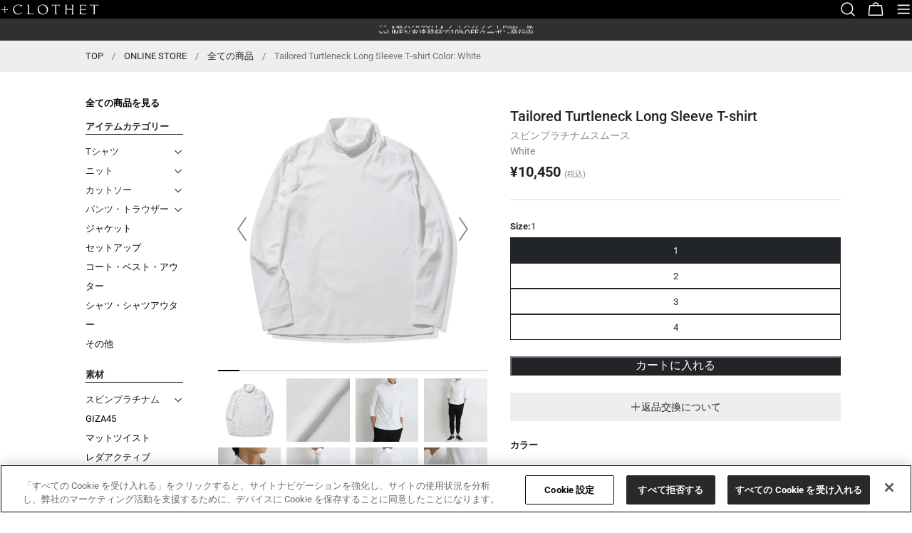

--- FILE ---
content_type: text/html; charset=utf-8
request_url: https://crossclothet.jp/collections/all/products/clk-60051-001
body_size: 71169
content:
<!doctype html>
<html
  class="no-js"
  lang="ja"
  
>
  <head>
    <script type="application/vnd.locksmith+json" data-locksmith>{"version":"v254","locked":false,"initialized":true,"scope":"product","access_granted":true,"access_denied":false,"requires_customer":false,"manual_lock":false,"remote_lock":false,"has_timeout":false,"remote_rendered":null,"hide_resource":false,"hide_links_to_resource":false,"transparent":true,"locks":{"all":[],"opened":[]},"keys":[],"keys_signature":"7a10919a1a066bfac579a35571dbd8b3c1ea3c14e9864e1caee808f42dfa74b8","state":{"template":"product.default-sizeguide-on-none","theme":152280629470,"product":"clk-60051-001","collection":"all","page":null,"blog":null,"article":null,"app":null},"now":1768991802,"path":"\/collections\/all\/products\/clk-60051-001","locale_root_url":"\/","canonical_url":"https:\/\/crossclothet.jp\/products\/clk-60051-001","customer_id":null,"customer_id_signature":"7a10919a1a066bfac579a35571dbd8b3c1ea3c14e9864e1caee808f42dfa74b8","cart":null}</script><script data-locksmith>!function(){undefined;!function(){var s=window.Locksmith={},e=document.querySelector('script[type="application/vnd.locksmith+json"]'),n=e&&e.innerHTML;if(s.state={},s.util={},s.loading=!1,n)try{s.state=JSON.parse(n)}catch(d){}if(document.addEventListener&&document.querySelector){var o,i,a,t=[76,79,67,75,83,77,73,84,72,49,49],c=function(){i=t.slice(0)},l="style",r=function(e){e&&27!==e.keyCode&&"click"!==e.type||(document.removeEventListener("keydown",r),document.removeEventListener("click",r),o&&document.body.removeChild(o),o=null)};c(),document.addEventListener("keyup",function(e){if(e.keyCode===i[0]){if(clearTimeout(a),i.shift(),0<i.length)return void(a=setTimeout(c,1e3));c(),r(),(o=document.createElement("div"))[l].width="50%",o[l].maxWidth="1000px",o[l].height="85%",o[l].border="1px rgba(0, 0, 0, 0.2) solid",o[l].background="rgba(255, 255, 255, 0.99)",o[l].borderRadius="4px",o[l].position="fixed",o[l].top="50%",o[l].left="50%",o[l].transform="translateY(-50%) translateX(-50%)",o[l].boxShadow="0 2px 5px rgba(0, 0, 0, 0.3), 0 0 100vh 100vw rgba(0, 0, 0, 0.5)",o[l].zIndex="2147483645";var t=document.createElement("textarea");t.value=JSON.stringify(JSON.parse(n),null,2),t[l].border="none",t[l].display="block",t[l].boxSizing="border-box",t[l].width="100%",t[l].height="100%",t[l].background="transparent",t[l].padding="22px",t[l].fontFamily="monospace",t[l].fontSize="14px",t[l].color="#333",t[l].resize="none",t[l].outline="none",t.readOnly=!0,o.appendChild(t),document.body.appendChild(o),t.addEventListener("click",function(e){e.stopImmediatePropagation()}),t.select(),document.addEventListener("keydown",r),document.addEventListener("click",r)}})}s.isEmbedded=-1!==window.location.search.indexOf("_ab=0&_fd=0&_sc=1"),s.path=s.state.path||window.location.pathname,s.basePath=s.state.locale_root_url.concat("/apps/locksmith").replace(/^\/\//,"/"),s.reloading=!1,s.util.console=window.console||{log:function(){},error:function(){}},s.util.makeUrl=function(e,t){var n,o=s.basePath+e,i=[],a=s.cache();for(n in a)i.push(n+"="+encodeURIComponent(a[n]));for(n in t)i.push(n+"="+encodeURIComponent(t[n]));return s.state.customer_id&&(i.push("customer_id="+encodeURIComponent(s.state.customer_id)),i.push("customer_id_signature="+encodeURIComponent(s.state.customer_id_signature))),o+=(-1===o.indexOf("?")?"?":"&")+i.join("&")},s._initializeCallbacks=[],s.on=function(e,t){if("initialize"!==e)throw'Locksmith.on() currently only supports the "initialize" event';s._initializeCallbacks.push(t)},s.initializeSession=function(e){if(!s.isEmbedded){var t=!1,n=!0,o=!0;(e=e||{}).silent&&(o=n=!(t=!0)),s.ping({silent:t,spinner:n,reload:o,callback:function(){s._initializeCallbacks.forEach(function(e){e()})}})}},s.cache=function(e){var t={};try{var n=function i(e){return(document.cookie.match("(^|; )"+e+"=([^;]*)")||0)[2]};t=JSON.parse(decodeURIComponent(n("locksmith-params")||"{}"))}catch(d){}if(e){for(var o in e)t[o]=e[o];document.cookie="locksmith-params=; expires=Thu, 01 Jan 1970 00:00:00 GMT; path=/",document.cookie="locksmith-params="+encodeURIComponent(JSON.stringify(t))+"; path=/"}return t},s.cache.cart=s.state.cart,s.cache.cartLastSaved=null,s.params=s.cache(),s.util.reload=function(){s.reloading=!0;try{window.location.href=window.location.href.replace(/#.*/,"")}catch(d){s.util.console.error("Preferred reload method failed",d),window.location.reload()}},s.cache.saveCart=function(e){if(!s.cache.cart||s.cache.cart===s.cache.cartLastSaved)return e?e():null;var t=s.cache.cartLastSaved;s.cache.cartLastSaved=s.cache.cart,fetch("/cart/update.js",{method:"POST",headers:{"Content-Type":"application/json",Accept:"application/json"},body:JSON.stringify({attributes:{locksmith:s.cache.cart}})}).then(function(e){if(!e.ok)throw new Error("Cart update failed: "+e.status);return e.json()}).then(function(){e&&e()})["catch"](function(e){if(s.cache.cartLastSaved=t,!s.reloading)throw e})},s.util.spinnerHTML='<style>body{background:#FFF}@keyframes spin{from{transform:rotate(0deg)}to{transform:rotate(360deg)}}#loading{display:flex;width:100%;height:50vh;color:#777;align-items:center;justify-content:center}#loading .spinner{display:block;animation:spin 600ms linear infinite;position:relative;width:50px;height:50px}#loading .spinner-ring{stroke:currentColor;stroke-dasharray:100%;stroke-width:2px;stroke-linecap:round;fill:none}</style><div id="loading"><div class="spinner"><svg width="100%" height="100%"><svg preserveAspectRatio="xMinYMin"><circle class="spinner-ring" cx="50%" cy="50%" r="45%"></circle></svg></svg></div></div>',s.util.clobberBody=function(e){document.body.innerHTML=e},s.util.clobberDocument=function(e){e.responseText&&(e=e.responseText),document.documentElement&&document.removeChild(document.documentElement);var t=document.open("text/html","replace");t.writeln(e),t.close(),setTimeout(function(){var e=t.querySelector("[autofocus]");e&&e.focus()},100)},s.util.serializeForm=function(e){if(e&&"FORM"===e.nodeName){var t,n,o={};for(t=e.elements.length-1;0<=t;t-=1)if(""!==e.elements[t].name)switch(e.elements[t].nodeName){case"INPUT":switch(e.elements[t].type){default:case"text":case"hidden":case"password":case"button":case"reset":case"submit":o[e.elements[t].name]=e.elements[t].value;break;case"checkbox":case"radio":e.elements[t].checked&&(o[e.elements[t].name]=e.elements[t].value);break;case"file":}break;case"TEXTAREA":o[e.elements[t].name]=e.elements[t].value;break;case"SELECT":switch(e.elements[t].type){case"select-one":o[e.elements[t].name]=e.elements[t].value;break;case"select-multiple":for(n=e.elements[t].options.length-1;0<=n;n-=1)e.elements[t].options[n].selected&&(o[e.elements[t].name]=e.elements[t].options[n].value)}break;case"BUTTON":switch(e.elements[t].type){case"reset":case"submit":case"button":o[e.elements[t].name]=e.elements[t].value}}return o}},s.util.on=function(e,a,s,t){t=t||document;var c="locksmith-"+e+a,n=function(e){var t=e.target,n=e.target.parentElement,o=t&&t.className&&(t.className.baseVal||t.className)||"",i=n&&n.className&&(n.className.baseVal||n.className)||"";("string"==typeof o&&-1!==o.split(/\s+/).indexOf(a)||"string"==typeof i&&-1!==i.split(/\s+/).indexOf(a))&&!e[c]&&(e[c]=!0,s(e))};t.attachEvent?t.attachEvent(e,n):t.addEventListener(e,n,!1)},s.util.enableActions=function(e){s.util.on("click","locksmith-action",function(e){e.preventDefault();var t=e.target;t.dataset.confirmWith&&!confirm(t.dataset.confirmWith)||(t.disabled=!0,t.innerText=t.dataset.disableWith,s.post("/action",t.dataset.locksmithParams,{spinner:!1,type:"text",success:function(e){(e=JSON.parse(e.responseText)).message&&alert(e.message),s.util.reload()}}))},e)},s.util.inject=function(e,t){var n=["data","locksmith","append"];if(-1!==t.indexOf(n.join("-"))){var o=document.createElement("div");o.innerHTML=t,e.appendChild(o)}else e.innerHTML=t;var i,a,s=e.querySelectorAll("script");for(a=0;a<s.length;++a){i=s[a];var c=document.createElement("script");if(i.type&&(c.type=i.type),i.src)c.src=i.src;else{var l=document.createTextNode(i.innerHTML);c.appendChild(l)}e.appendChild(c)}var r=e.querySelector("[autofocus]");r&&r.focus()},s.post=function(e,t,n){!1!==(n=n||{}).spinner&&s.util.clobberBody(s.util.spinnerHTML);var o={};n.container===document?(o.layout=1,n.success=function(e){s.util.clobberDocument(e)}):n.container&&(o.layout=0,n.success=function(e){var t=document.getElementById(n.container);s.util.inject(t,e),t.id===t.firstChild.id&&t.parentElement.replaceChild(t.firstChild,t)}),n.form_type&&(t.form_type=n.form_type),n.include_layout_classes!==undefined&&(t.include_layout_classes=n.include_layout_classes),n.lock_id!==undefined&&(t.lock_id=n.lock_id),s.loading=!0;var i=s.util.makeUrl(e,o),a="json"===n.type||"text"===n.type;fetch(i,{method:"POST",headers:{"Content-Type":"application/json",Accept:a?"application/json":"text/html"},body:JSON.stringify(t)}).then(function(e){if(!e.ok)throw new Error("Request failed: "+e.status);return e.text()}).then(function(e){var t=n.success||s.util.clobberDocument;t(a?{responseText:e}:e)})["catch"](function(e){if(!s.reloading)if("dashboard.weglot.com"!==window.location.host){if(!n.silent)throw alert("Something went wrong! Please refresh and try again."),e;console.error(e)}else console.error(e)})["finally"](function(){s.loading=!1})},s.postResource=function(e,t){e.path=s.path,e.search=window.location.search,e.state=s.state,e.passcode&&(e.passcode=e.passcode.trim()),e.email&&(e.email=e.email.trim()),e.state.cart=s.cache.cart,e.locksmith_json=s.jsonTag,e.locksmith_json_signature=s.jsonTagSignature,s.post("/resource",e,t)},s.ping=function(e){if(!s.isEmbedded){e=e||{};s.post("/ping",{path:s.path,search:window.location.search,state:s.state},{spinner:!!e.spinner,silent:"undefined"==typeof e.silent||e.silent,type:"text",success:function(e){e&&e.responseText?(e=JSON.parse(e.responseText)).messages&&0<e.messages.length&&s.showMessages(e.messages):console.error("[Locksmith] Invalid result in ping callback:",e)}})}},s.timeoutMonitor=function(){var e=s.cache.cart;s.ping({callback:function(){e!==s.cache.cart||setTimeout(function(){s.timeoutMonitor()},6e4)}})},s.showMessages=function(e){var t=document.createElement("div");t.style.position="fixed",t.style.left=0,t.style.right=0,t.style.bottom="-50px",t.style.opacity=0,t.style.background="#191919",t.style.color="#ddd",t.style.transition="bottom 0.2s, opacity 0.2s",t.style.zIndex=999999,t.innerHTML="        <style>          .locksmith-ab .locksmith-b { display: none; }          .locksmith-ab.toggled .locksmith-b { display: flex; }          .locksmith-ab.toggled .locksmith-a { display: none; }          .locksmith-flex { display: flex; flex-wrap: wrap; justify-content: space-between; align-items: center; padding: 10px 20px; }          .locksmith-message + .locksmith-message { border-top: 1px #555 solid; }          .locksmith-message a { color: inherit; font-weight: bold; }          .locksmith-message a:hover { color: inherit; opacity: 0.8; }          a.locksmith-ab-toggle { font-weight: inherit; text-decoration: underline; }          .locksmith-text { flex-grow: 1; }          .locksmith-cta { flex-grow: 0; text-align: right; }          .locksmith-cta button { transform: scale(0.8); transform-origin: left; }          .locksmith-cta > * { display: block; }          .locksmith-cta > * + * { margin-top: 10px; }          .locksmith-message a.locksmith-close { flex-grow: 0; text-decoration: none; margin-left: 15px; font-size: 30px; font-family: monospace; display: block; padding: 2px 10px; }                    @media screen and (max-width: 600px) {            .locksmith-wide-only { display: none !important; }            .locksmith-flex { padding: 0 15px; }            .locksmith-flex > * { margin-top: 5px; margin-bottom: 5px; }            .locksmith-cta { text-align: left; }          }                    @media screen and (min-width: 601px) {            .locksmith-narrow-only { display: none !important; }          }        </style>      "+e.map(function(e){return'<div class="locksmith-message">'+e+"</div>"}).join(""),document.body.appendChild(t),document.body.style.position="relative",document.body.parentElement.style.paddingBottom=t.offsetHeight+"px",setTimeout(function(){t.style.bottom=0,t.style.opacity=1},50),s.util.on("click","locksmith-ab-toggle",function(e){e.preventDefault();for(var t=e.target.parentElement;-1===t.className.split(" ").indexOf("locksmith-ab");)t=t.parentElement;-1!==t.className.split(" ").indexOf("toggled")?t.className=t.className.replace("toggled",""):t.className=t.className+" toggled"}),s.util.enableActions(t)}}()}();</script>
      <script data-locksmith>Locksmith.cache.cart=null</script>

  <script data-locksmith>Locksmith.jsonTag="{\"version\":\"v254\",\"locked\":false,\"initialized\":true,\"scope\":\"product\",\"access_granted\":true,\"access_denied\":false,\"requires_customer\":false,\"manual_lock\":false,\"remote_lock\":false,\"has_timeout\":false,\"remote_rendered\":null,\"hide_resource\":false,\"hide_links_to_resource\":false,\"transparent\":true,\"locks\":{\"all\":[],\"opened\":[]},\"keys\":[],\"keys_signature\":\"7a10919a1a066bfac579a35571dbd8b3c1ea3c14e9864e1caee808f42dfa74b8\",\"state\":{\"template\":\"product.default-sizeguide-on-none\",\"theme\":152280629470,\"product\":\"clk-60051-001\",\"collection\":\"all\",\"page\":null,\"blog\":null,\"article\":null,\"app\":null},\"now\":1768991802,\"path\":\"\\\/collections\\\/all\\\/products\\\/clk-60051-001\",\"locale_root_url\":\"\\\/\",\"canonical_url\":\"https:\\\/\\\/crossclothet.jp\\\/products\\\/clk-60051-001\",\"customer_id\":null,\"customer_id_signature\":\"7a10919a1a066bfac579a35571dbd8b3c1ea3c14e9864e1caee808f42dfa74b8\",\"cart\":null}";Locksmith.jsonTagSignature="d26163745c00b1c86ff337ce28cecbf7ae145cef23e2cb2001b277f180c30079"</script>
    <meta charset="utf-8">
    <meta http-equiv="X-UA-Compatible" content="IE=edge">
    <meta name="viewport" content="width=device-width,initial-scale=1">
    <meta name="theme-color" content="">
    <link rel="canonical" href="https://crossclothet.jp/products/clk-60051-001">
    <link rel="preconnect" href="https://cdn.shopify.com" crossorigin>

    <!-- crossclothet.jp に対する OneTrust Cookie 同意通知の始点 -->
    <script src="https://cdn-apac.onetrust.com/scripttemplates/otSDKStub.js"  type="text/javascript" charset="UTF-8" data-domain-script="43efa6f5-f4a0-4a16-af5d-b587d754ee67" defer></script>
    <script type="text/javascript">
    function OptanonWrapper() { }
    </script>
    <!-- crossclothet.jp に対する OneTrust Cookie 同意通知の終点 -->
      
    
<link rel="icon" type="image/png" href="//crossclothet.jp/cdn/shop/files/logom3.jpg?crop=center&height=32&v=1613164997&width=32"><link rel="preconnect" href="https://fonts.shopifycdn.com" crossorigin>
    <title>スビンプラチナムスムース タートルネックロングスリーブTシャツ ホワイト | ＋CLOTHET ONLINE</title>

    
<meta name="description" content="人気定番素材スビンプラチナムスムースにタートルネックロングスリーブTシャツが登場。首元が美しく見えるように設計されており、ジャケットのインナーにもおすすめです。">
<meta name="description" content="人気定番素材スビンプラチナムスムースにタートルネックロングスリーブTシャツが登場。首元が美しく見えるように設計されており、ジャケットのインナーにもおすすめです。">



<meta property="og:site_name" content="＋CLOTHET ONLINE">
<meta property="og:url" content="https://crossclothet.jp/products/clk-60051-001"><meta property="og:title" content="スビンプラチナムスムース タートルネックロングスリーブTシャツ ホワイト | ＋CLOTHET ONLINE">
<meta property="og:type" content="product">
<meta property="og:description" content="人気定番素材スビンプラチナムスムースにタートルネックロングスリーブTシャツが登場。首元が美しく見えるように設計されており、ジャケットのインナーにもおすすめです。">
<meta property="og:image" content="http://crossclothet.jp/cdn/shop/files/men-turtleneck-tshirt-white-CLK60051.jpg?v=1696484147">
<meta property="og:image:secure_url" content="https://crossclothet.jp/cdn/shop/files/men-turtleneck-tshirt-white-CLK60051.jpg?v=1696484147">
<meta property="og:image:width" content="1800">
  <meta property="og:image:height" content="1800"><meta property="og:price:amount" content="10,450">
<meta property="og:price:currency" content="JPY">
<meta name="twitter:card" content="summary_large_image"><meta name="twitter:title" content="スビンプラチナムスムース タートルネックロングスリーブTシャツ ホワイト | ＋CLOTHET ONLINE">
<meta name="twitter:description" content="人気定番素材スビンプラチナムスムースにタートルネックロングスリーブTシャツが登場。首元が美しく見えるように設計されており、ジャケットのインナーにもおすすめです。">

<style data-shopify>
  @font-face {
  font-family: Roboto;
  font-weight: 400;
  font-style: normal;
  font-display: swap;
  src: url("//crossclothet.jp/cdn/fonts/roboto/roboto_n4.2019d890f07b1852f56ce63ba45b2db45d852cba.woff2") format("woff2"),
       url("//crossclothet.jp/cdn/fonts/roboto/roboto_n4.238690e0007583582327135619c5f7971652fa9d.woff") format("woff");
}

  @font-face {
  font-family: Roboto;
  font-weight: 400;
  font-style: italic;
  font-display: swap;
  src: url("//crossclothet.jp/cdn/fonts/roboto/roboto_i4.57ce898ccda22ee84f49e6b57ae302250655e2d4.woff2") format("woff2"),
       url("//crossclothet.jp/cdn/fonts/roboto/roboto_i4.b21f3bd061cbcb83b824ae8c7671a82587b264bf.woff") format("woff");
}

  @font-face {
  font-family: Roboto;
  font-weight: 500;
  font-style: normal;
  font-display: swap;
  src: url("//crossclothet.jp/cdn/fonts/roboto/roboto_n5.250d51708d76acbac296b0e21ede8f81de4e37aa.woff2") format("woff2"),
       url("//crossclothet.jp/cdn/fonts/roboto/roboto_n5.535e8c56f4cbbdea416167af50ab0ff1360a3949.woff") format("woff");
}

  @font-face {
  font-family: Roboto;
  font-weight: 500;
  font-style: italic;
  font-display: swap;
  src: url("//crossclothet.jp/cdn/fonts/roboto/roboto_i5.0ae24363bf5844e2ee3295d84078d36c9bd0faf4.woff2") format("woff2"),
       url("//crossclothet.jp/cdn/fonts/roboto/roboto_i5.a9cdb6a43048799fe739d389c60b64059e33cf12.woff") format("woff");
}

  @font-face {
  font-family: Roboto;
  font-weight: 700;
  font-style: normal;
  font-display: swap;
  src: url("//crossclothet.jp/cdn/fonts/roboto/roboto_n7.f38007a10afbbde8976c4056bfe890710d51dec2.woff2") format("woff2"),
       url("//crossclothet.jp/cdn/fonts/roboto/roboto_n7.94bfdd3e80c7be00e128703d245c207769d763f9.woff") format("woff");
}

  @font-face {
  font-family: Roboto;
  font-weight: 700;
  font-style: italic;
  font-display: swap;
  src: url("//crossclothet.jp/cdn/fonts/roboto/roboto_i7.7ccaf9410746f2c53340607c42c43f90a9005937.woff2") format("woff2"),
       url("//crossclothet.jp/cdn/fonts/roboto/roboto_i7.49ec21cdd7148292bffea74c62c0df6e93551516.woff") format("woff");
}

  @font-face {
  font-family: Roboto;
  font-weight: 500;
  font-style: normal;
  font-display: swap;
  src: url("//crossclothet.jp/cdn/fonts/roboto/roboto_n5.250d51708d76acbac296b0e21ede8f81de4e37aa.woff2") format("woff2"),
       url("//crossclothet.jp/cdn/fonts/roboto/roboto_n5.535e8c56f4cbbdea416167af50ab0ff1360a3949.woff") format("woff");
}

  @font-face {
  font-family: "Crimson Text";
  font-weight: 400;
  font-style: normal;
  font-display: swap;
  src: url("//crossclothet.jp/cdn/fonts/crimson_text/crimsontext_n4.a9a5f5ab47c6f5346e7cd274511a5d08c59fb906.woff2") format("woff2"),
       url("//crossclothet.jp/cdn/fonts/crimson_text/crimsontext_n4.e89f2f0678223181d995b90850b6894b928b2f96.woff") format("woff");
}

  @font-face {
  font-family: "Crimson Text";
  font-weight: 400;
  font-style: italic;
  font-display: swap;
  src: url("//crossclothet.jp/cdn/fonts/crimson_text/crimsontext_i4.ea961043037945875bf37df9b6f6bf968be445ba.woff2") format("woff2"),
       url("//crossclothet.jp/cdn/fonts/crimson_text/crimsontext_i4.7938dd4c556b9b9430c9ff6e18ae066c8e9db49b.woff") format("woff");
}

  @font-face {
  font-family: Roboto;
  font-weight: 500;
  font-style: normal;
  font-display: swap;
  src: url("//crossclothet.jp/cdn/fonts/roboto/roboto_n5.250d51708d76acbac296b0e21ede8f81de4e37aa.woff2") format("woff2"),
       url("//crossclothet.jp/cdn/fonts/roboto/roboto_n5.535e8c56f4cbbdea416167af50ab0ff1360a3949.woff") format("woff");
}


  
    :root,
.color-scheme-1 {
      --color-background: 255,255,255;
      --color-secondary-background: 247,247,247;
      --color-primary: 214,58,47;
      --color-text-heading: 33,37,41;
      --color-foreground: 33,37,41;
      --color-border: 206,212,218;
      --color-button: 33,37,41;
      --color-button-text: 255,255,255;
      --color-secondary-button: 255,255,255;
      --color-secondary-button-border: 33,37,41;
      --color-secondary-button-text: 33,37,41;
      --color-button-hover-background: 255,255,255;
      --color-button-hover-text: 33,37,41;
      --color-button-before: #ffffff;
      --color-field: 255,255,255;
      --color-field-text: 33,37,41;
      --color-link: 33,37,41;
      --color-link-hover: 33,37,41;
      --color-product-price-sale: 214,58,47;
      --color-foreground-lighten-60: #7a7c7f;
      --color-foreground-lighten-19: #d5d6d6;
    }
    @media (min-width: 768px) {
      body .desktop-color-scheme-1 {
        --color-background: 255,255,255;
      --color-secondary-background: 247,247,247;
      --color-primary: 214,58,47;
      --color-text-heading: 33,37,41;
      --color-foreground: 33,37,41;
      --color-border: 206,212,218;
      --color-button: 33,37,41;
      --color-button-text: 255,255,255;
      --color-secondary-button: 255,255,255;
      --color-secondary-button-border: 33,37,41;
      --color-secondary-button-text: 33,37,41;
      --color-button-hover-background: 255,255,255;
      --color-button-hover-text: 33,37,41;
      --color-button-before: #ffffff;
      --color-field: 255,255,255;
      --color-field-text: 33,37,41;
      --color-link: 33,37,41;
      --color-link-hover: 33,37,41;
      --color-product-price-sale: 214,58,47;
      --color-foreground-lighten-60: #7a7c7f;
      --color-foreground-lighten-19: #d5d6d6;
        color: rgb(var(--color-foreground));
        background-color: rgb(var(--color-background));
      }
    }
    @media (max-width: 767px) {
      body .mobile-color-scheme-1 {
        --color-background: 255,255,255;
      --color-secondary-background: 247,247,247;
      --color-primary: 214,58,47;
      --color-text-heading: 33,37,41;
      --color-foreground: 33,37,41;
      --color-border: 206,212,218;
      --color-button: 33,37,41;
      --color-button-text: 255,255,255;
      --color-secondary-button: 255,255,255;
      --color-secondary-button-border: 33,37,41;
      --color-secondary-button-text: 33,37,41;
      --color-button-hover-background: 255,255,255;
      --color-button-hover-text: 33,37,41;
      --color-button-before: #ffffff;
      --color-field: 255,255,255;
      --color-field-text: 33,37,41;
      --color-link: 33,37,41;
      --color-link-hover: 33,37,41;
      --color-product-price-sale: 214,58,47;
      --color-foreground-lighten-60: #7a7c7f;
      --color-foreground-lighten-19: #d5d6d6;
        color: rgb(var(--color-foreground));
        background-color: rgb(var(--color-background));
      }
    }
  
    
.color-scheme-2 {
      --color-background: 48,48,48;
      --color-secondary-background: 243,240,236;
      --color-primary: 214,58,47;
      --color-text-heading: 255,255,255;
      --color-foreground: 255,255,255;
      --color-border: 198,191,177;
      --color-button: 0,0,0;
      --color-button-text: 255,255,255;
      --color-secondary-button: 255,255,255;
      --color-secondary-button-border: 230,230,230;
      --color-secondary-button-text: 0,0,0;
      --color-button-hover-background: 0,0,0;
      --color-button-hover-text: 255,255,255;
      --color-button-before: #333333;
      --color-field: 255,255,255;
      --color-field-text: 0,0,0;
      --color-link: 255,255,255;
      --color-link-hover: 255,255,255;
      --color-product-price-sale: 214,58,47;
      --color-foreground-lighten-60: #acacac;
      --color-foreground-lighten-19: #575757;
    }
    @media (min-width: 768px) {
      body .desktop-color-scheme-2 {
        --color-background: 48,48,48;
      --color-secondary-background: 243,240,236;
      --color-primary: 214,58,47;
      --color-text-heading: 255,255,255;
      --color-foreground: 255,255,255;
      --color-border: 198,191,177;
      --color-button: 0,0,0;
      --color-button-text: 255,255,255;
      --color-secondary-button: 255,255,255;
      --color-secondary-button-border: 230,230,230;
      --color-secondary-button-text: 0,0,0;
      --color-button-hover-background: 0,0,0;
      --color-button-hover-text: 255,255,255;
      --color-button-before: #333333;
      --color-field: 255,255,255;
      --color-field-text: 0,0,0;
      --color-link: 255,255,255;
      --color-link-hover: 255,255,255;
      --color-product-price-sale: 214,58,47;
      --color-foreground-lighten-60: #acacac;
      --color-foreground-lighten-19: #575757;
        color: rgb(var(--color-foreground));
        background-color: rgb(var(--color-background));
      }
    }
    @media (max-width: 767px) {
      body .mobile-color-scheme-2 {
        --color-background: 48,48,48;
      --color-secondary-background: 243,240,236;
      --color-primary: 214,58,47;
      --color-text-heading: 255,255,255;
      --color-foreground: 255,255,255;
      --color-border: 198,191,177;
      --color-button: 0,0,0;
      --color-button-text: 255,255,255;
      --color-secondary-button: 255,255,255;
      --color-secondary-button-border: 230,230,230;
      --color-secondary-button-text: 0,0,0;
      --color-button-hover-background: 0,0,0;
      --color-button-hover-text: 255,255,255;
      --color-button-before: #333333;
      --color-field: 255,255,255;
      --color-field-text: 0,0,0;
      --color-link: 255,255,255;
      --color-link-hover: 255,255,255;
      --color-product-price-sale: 214,58,47;
      --color-foreground-lighten-60: #acacac;
      --color-foreground-lighten-19: #575757;
        color: rgb(var(--color-foreground));
        background-color: rgb(var(--color-background));
      }
    }
  
    
.color-scheme-3 {
      --color-background: 240,234,227;
      --color-secondary-background: 247,247,247;
      --color-primary: 214,58,47;
      --color-text-heading: 0,0,0;
      --color-foreground: 0,0,0;
      --color-border: 230,230,230;
      --color-button: 233,233,233;
      --color-button-text: 0,0,0;
      --color-secondary-button: 0,0,0;
      --color-secondary-button-border: 0,0,0;
      --color-secondary-button-text: 255,255,255;
      --color-button-hover-background: 0,0,0;
      --color-button-hover-text: 255,255,255;
      --color-button-before: #333333;
      --color-field: 255,255,255;
      --color-field-text: 0,0,0;
      --color-link: 0,0,0;
      --color-link-hover: 0,0,0;
      --color-product-price-sale: 214,58,47;
      --color-foreground-lighten-60: #605e5b;
      --color-foreground-lighten-19: #c2beb8;
    }
    @media (min-width: 768px) {
      body .desktop-color-scheme-3 {
        --color-background: 240,234,227;
      --color-secondary-background: 247,247,247;
      --color-primary: 214,58,47;
      --color-text-heading: 0,0,0;
      --color-foreground: 0,0,0;
      --color-border: 230,230,230;
      --color-button: 233,233,233;
      --color-button-text: 0,0,0;
      --color-secondary-button: 0,0,0;
      --color-secondary-button-border: 0,0,0;
      --color-secondary-button-text: 255,255,255;
      --color-button-hover-background: 0,0,0;
      --color-button-hover-text: 255,255,255;
      --color-button-before: #333333;
      --color-field: 255,255,255;
      --color-field-text: 0,0,0;
      --color-link: 0,0,0;
      --color-link-hover: 0,0,0;
      --color-product-price-sale: 214,58,47;
      --color-foreground-lighten-60: #605e5b;
      --color-foreground-lighten-19: #c2beb8;
        color: rgb(var(--color-foreground));
        background-color: rgb(var(--color-background));
      }
    }
    @media (max-width: 767px) {
      body .mobile-color-scheme-3 {
        --color-background: 240,234,227;
      --color-secondary-background: 247,247,247;
      --color-primary: 214,58,47;
      --color-text-heading: 0,0,0;
      --color-foreground: 0,0,0;
      --color-border: 230,230,230;
      --color-button: 233,233,233;
      --color-button-text: 0,0,0;
      --color-secondary-button: 0,0,0;
      --color-secondary-button-border: 0,0,0;
      --color-secondary-button-text: 255,255,255;
      --color-button-hover-background: 0,0,0;
      --color-button-hover-text: 255,255,255;
      --color-button-before: #333333;
      --color-field: 255,255,255;
      --color-field-text: 0,0,0;
      --color-link: 0,0,0;
      --color-link-hover: 0,0,0;
      --color-product-price-sale: 214,58,47;
      --color-foreground-lighten-60: #605e5b;
      --color-foreground-lighten-19: #c2beb8;
        color: rgb(var(--color-foreground));
        background-color: rgb(var(--color-background));
      }
    }
  
    
.color-scheme-4 {
      --color-background: 237,232,226;
      --color-secondary-background: 247,247,247;
      --color-primary: 214,58,47;
      --color-text-heading: 0,0,0;
      --color-foreground: 0,0,0;
      --color-border: 192,187,182;
      --color-button: 0,0,0;
      --color-button-text: 255,255,255;
      --color-secondary-button: 233,233,233;
      --color-secondary-button-border: 233,233,233;
      --color-secondary-button-text: 0,0,0;
      --color-button-hover-background: 0,0,0;
      --color-button-hover-text: 255,255,255;
      --color-button-before: #333333;
      --color-field: 255,255,255;
      --color-field-text: 0,0,0;
      --color-link: 0,0,0;
      --color-link-hover: 0,0,0;
      --color-product-price-sale: 214,58,47;
      --color-foreground-lighten-60: #5f5d5a;
      --color-foreground-lighten-19: #c0bcb7;
    }
    @media (min-width: 768px) {
      body .desktop-color-scheme-4 {
        --color-background: 237,232,226;
      --color-secondary-background: 247,247,247;
      --color-primary: 214,58,47;
      --color-text-heading: 0,0,0;
      --color-foreground: 0,0,0;
      --color-border: 192,187,182;
      --color-button: 0,0,0;
      --color-button-text: 255,255,255;
      --color-secondary-button: 233,233,233;
      --color-secondary-button-border: 233,233,233;
      --color-secondary-button-text: 0,0,0;
      --color-button-hover-background: 0,0,0;
      --color-button-hover-text: 255,255,255;
      --color-button-before: #333333;
      --color-field: 255,255,255;
      --color-field-text: 0,0,0;
      --color-link: 0,0,0;
      --color-link-hover: 0,0,0;
      --color-product-price-sale: 214,58,47;
      --color-foreground-lighten-60: #5f5d5a;
      --color-foreground-lighten-19: #c0bcb7;
        color: rgb(var(--color-foreground));
        background-color: rgb(var(--color-background));
      }
    }
    @media (max-width: 767px) {
      body .mobile-color-scheme-4 {
        --color-background: 237,232,226;
      --color-secondary-background: 247,247,247;
      --color-primary: 214,58,47;
      --color-text-heading: 0,0,0;
      --color-foreground: 0,0,0;
      --color-border: 192,187,182;
      --color-button: 0,0,0;
      --color-button-text: 255,255,255;
      --color-secondary-button: 233,233,233;
      --color-secondary-button-border: 233,233,233;
      --color-secondary-button-text: 0,0,0;
      --color-button-hover-background: 0,0,0;
      --color-button-hover-text: 255,255,255;
      --color-button-before: #333333;
      --color-field: 255,255,255;
      --color-field-text: 0,0,0;
      --color-link: 0,0,0;
      --color-link-hover: 0,0,0;
      --color-product-price-sale: 214,58,47;
      --color-foreground-lighten-60: #5f5d5a;
      --color-foreground-lighten-19: #c0bcb7;
        color: rgb(var(--color-foreground));
        background-color: rgb(var(--color-background));
      }
    }
  
    
.color-scheme-inverse {
      --color-background: 0,0,0;
      --color-secondary-background: 255,255,255;
      --color-primary: 214,58,47;
      --color-text-heading: 255,255,255;
      --color-foreground: 255,255,255;
      --color-border: 255,255,255;
      --color-button: 33,37,41;
      --color-button-text: 255,255,255;
      --color-secondary-button: 255,255,255;
      --color-secondary-button-border: 33,37,41;
      --color-secondary-button-text: 33,37,41;
      --color-button-hover-background: 33,37,41;
      --color-button-hover-text: 255,255,255;
      --color-button-before: #4e5862;
      --color-field: 255,255,255;
      --color-field-text: 33,37,41;
      --color-link: 255,255,255;
      --color-link-hover: 255,255,255;
      --color-product-price-sale: 214,58,47;
      --color-foreground-lighten-60: #999999;
      --color-foreground-lighten-19: #303030;
    }
    @media (min-width: 768px) {
      body .desktop-color-scheme-inverse {
        --color-background: 0,0,0;
      --color-secondary-background: 255,255,255;
      --color-primary: 214,58,47;
      --color-text-heading: 255,255,255;
      --color-foreground: 255,255,255;
      --color-border: 255,255,255;
      --color-button: 33,37,41;
      --color-button-text: 255,255,255;
      --color-secondary-button: 255,255,255;
      --color-secondary-button-border: 33,37,41;
      --color-secondary-button-text: 33,37,41;
      --color-button-hover-background: 33,37,41;
      --color-button-hover-text: 255,255,255;
      --color-button-before: #4e5862;
      --color-field: 255,255,255;
      --color-field-text: 33,37,41;
      --color-link: 255,255,255;
      --color-link-hover: 255,255,255;
      --color-product-price-sale: 214,58,47;
      --color-foreground-lighten-60: #999999;
      --color-foreground-lighten-19: #303030;
        color: rgb(var(--color-foreground));
        background-color: rgb(var(--color-background));
      }
    }
    @media (max-width: 767px) {
      body .mobile-color-scheme-inverse {
        --color-background: 0,0,0;
      --color-secondary-background: 255,255,255;
      --color-primary: 214,58,47;
      --color-text-heading: 255,255,255;
      --color-foreground: 255,255,255;
      --color-border: 255,255,255;
      --color-button: 33,37,41;
      --color-button-text: 255,255,255;
      --color-secondary-button: 255,255,255;
      --color-secondary-button-border: 33,37,41;
      --color-secondary-button-text: 33,37,41;
      --color-button-hover-background: 33,37,41;
      --color-button-hover-text: 255,255,255;
      --color-button-before: #4e5862;
      --color-field: 255,255,255;
      --color-field-text: 33,37,41;
      --color-link: 255,255,255;
      --color-link-hover: 255,255,255;
      --color-product-price-sale: 214,58,47;
      --color-foreground-lighten-60: #999999;
      --color-foreground-lighten-19: #303030;
        color: rgb(var(--color-foreground));
        background-color: rgb(var(--color-background));
      }
    }
  
    
.color-scheme-6 {
      --color-background: 243,240,236;
      --color-secondary-background: 243,238,234;
      --color-primary: 214,58,47;
      --color-text-heading: 0,0,0;
      --color-foreground: 0,0,0;
      --color-border: 198,191,177;
      --color-button: 255,255,255;
      --color-button-text: 0,0,0;
      --color-secondary-button: 255,255,255;
      --color-secondary-button-border: 230,230,230;
      --color-secondary-button-text: 0,0,0;
      --color-button-hover-background: 0,0,0;
      --color-button-hover-text: 255,255,255;
      --color-button-before: #333333;
      --color-field: 255,255,255;
      --color-field-text: 0,0,0;
      --color-link: 0,0,0;
      --color-link-hover: 0,0,0;
      --color-product-price-sale: 214,58,47;
      --color-foreground-lighten-60: #61605e;
      --color-foreground-lighten-19: #c5c2bf;
    }
    @media (min-width: 768px) {
      body .desktop-color-scheme-6 {
        --color-background: 243,240,236;
      --color-secondary-background: 243,238,234;
      --color-primary: 214,58,47;
      --color-text-heading: 0,0,0;
      --color-foreground: 0,0,0;
      --color-border: 198,191,177;
      --color-button: 255,255,255;
      --color-button-text: 0,0,0;
      --color-secondary-button: 255,255,255;
      --color-secondary-button-border: 230,230,230;
      --color-secondary-button-text: 0,0,0;
      --color-button-hover-background: 0,0,0;
      --color-button-hover-text: 255,255,255;
      --color-button-before: #333333;
      --color-field: 255,255,255;
      --color-field-text: 0,0,0;
      --color-link: 0,0,0;
      --color-link-hover: 0,0,0;
      --color-product-price-sale: 214,58,47;
      --color-foreground-lighten-60: #61605e;
      --color-foreground-lighten-19: #c5c2bf;
        color: rgb(var(--color-foreground));
        background-color: rgb(var(--color-background));
      }
    }
    @media (max-width: 767px) {
      body .mobile-color-scheme-6 {
        --color-background: 243,240,236;
      --color-secondary-background: 243,238,234;
      --color-primary: 214,58,47;
      --color-text-heading: 0,0,0;
      --color-foreground: 0,0,0;
      --color-border: 198,191,177;
      --color-button: 255,255,255;
      --color-button-text: 0,0,0;
      --color-secondary-button: 255,255,255;
      --color-secondary-button-border: 230,230,230;
      --color-secondary-button-text: 0,0,0;
      --color-button-hover-background: 0,0,0;
      --color-button-hover-text: 255,255,255;
      --color-button-before: #333333;
      --color-field: 255,255,255;
      --color-field-text: 0,0,0;
      --color-link: 0,0,0;
      --color-link-hover: 0,0,0;
      --color-product-price-sale: 214,58,47;
      --color-foreground-lighten-60: #61605e;
      --color-foreground-lighten-19: #c5c2bf;
        color: rgb(var(--color-foreground));
        background-color: rgb(var(--color-background));
      }
    }
  
    
.color-scheme-7 {
      --color-background: 255,255,255;
      --color-secondary-background: 248,248,248;
      --color-primary: 214,58,47;
      --color-text-heading: 0,0,0;
      --color-foreground: 0,0,0;
      --color-border: 230,230,230;
      --color-button: 0,0,0;
      --color-button-text: 255,255,255;
      --color-secondary-button: 0,0,0;
      --color-secondary-button-border: 0,0,0;
      --color-secondary-button-text: 0,0,0;
      --color-button-hover-background: 255,255,255;
      --color-button-hover-text: 0,0,0;
      --color-button-before: #ffffff;
      --color-field: 245,245,245;
      --color-field-text: 0,0,0;
      --color-link: 0,0,0;
      --color-link-hover: 0,0,0;
      --color-product-price-sale: 214,58,47;
      --color-foreground-lighten-60: #666666;
      --color-foreground-lighten-19: #cfcfcf;
    }
    @media (min-width: 768px) {
      body .desktop-color-scheme-7 {
        --color-background: 255,255,255;
      --color-secondary-background: 248,248,248;
      --color-primary: 214,58,47;
      --color-text-heading: 0,0,0;
      --color-foreground: 0,0,0;
      --color-border: 230,230,230;
      --color-button: 0,0,0;
      --color-button-text: 255,255,255;
      --color-secondary-button: 0,0,0;
      --color-secondary-button-border: 0,0,0;
      --color-secondary-button-text: 0,0,0;
      --color-button-hover-background: 255,255,255;
      --color-button-hover-text: 0,0,0;
      --color-button-before: #ffffff;
      --color-field: 245,245,245;
      --color-field-text: 0,0,0;
      --color-link: 0,0,0;
      --color-link-hover: 0,0,0;
      --color-product-price-sale: 214,58,47;
      --color-foreground-lighten-60: #666666;
      --color-foreground-lighten-19: #cfcfcf;
        color: rgb(var(--color-foreground));
        background-color: rgb(var(--color-background));
      }
    }
    @media (max-width: 767px) {
      body .mobile-color-scheme-7 {
        --color-background: 255,255,255;
      --color-secondary-background: 248,248,248;
      --color-primary: 214,58,47;
      --color-text-heading: 0,0,0;
      --color-foreground: 0,0,0;
      --color-border: 230,230,230;
      --color-button: 0,0,0;
      --color-button-text: 255,255,255;
      --color-secondary-button: 0,0,0;
      --color-secondary-button-border: 0,0,0;
      --color-secondary-button-text: 0,0,0;
      --color-button-hover-background: 255,255,255;
      --color-button-hover-text: 0,0,0;
      --color-button-before: #ffffff;
      --color-field: 245,245,245;
      --color-field-text: 0,0,0;
      --color-link: 0,0,0;
      --color-link-hover: 0,0,0;
      --color-product-price-sale: 214,58,47;
      --color-foreground-lighten-60: #666666;
      --color-foreground-lighten-19: #cfcfcf;
        color: rgb(var(--color-foreground));
        background-color: rgb(var(--color-background));
      }
    }
  
    
.color-scheme-8 {
      --color-background: 248,244,241;
      --color-secondary-background: 247,247,247;
      --color-primary: 214,58,47;
      --color-text-heading: 0,0,0;
      --color-foreground: 0,0,0;
      --color-border: 255,255,255;
      --color-button: 0,0,0;
      --color-button-text: 255,255,255;
      --color-secondary-button: 233,233,233;
      --color-secondary-button-border: 233,233,233;
      --color-secondary-button-text: 0,0,0;
      --color-button-hover-background: 0,0,0;
      --color-button-hover-text: 255,255,255;
      --color-button-before: #333333;
      --color-field: 255,255,255;
      --color-field-text: 0,0,0;
      --color-link: 0,0,0;
      --color-link-hover: 0,0,0;
      --color-product-price-sale: 214,58,47;
      --color-foreground-lighten-60: #636260;
      --color-foreground-lighten-19: #c9c6c3;
    }
    @media (min-width: 768px) {
      body .desktop-color-scheme-8 {
        --color-background: 248,244,241;
      --color-secondary-background: 247,247,247;
      --color-primary: 214,58,47;
      --color-text-heading: 0,0,0;
      --color-foreground: 0,0,0;
      --color-border: 255,255,255;
      --color-button: 0,0,0;
      --color-button-text: 255,255,255;
      --color-secondary-button: 233,233,233;
      --color-secondary-button-border: 233,233,233;
      --color-secondary-button-text: 0,0,0;
      --color-button-hover-background: 0,0,0;
      --color-button-hover-text: 255,255,255;
      --color-button-before: #333333;
      --color-field: 255,255,255;
      --color-field-text: 0,0,0;
      --color-link: 0,0,0;
      --color-link-hover: 0,0,0;
      --color-product-price-sale: 214,58,47;
      --color-foreground-lighten-60: #636260;
      --color-foreground-lighten-19: #c9c6c3;
        color: rgb(var(--color-foreground));
        background-color: rgb(var(--color-background));
      }
    }
    @media (max-width: 767px) {
      body .mobile-color-scheme-8 {
        --color-background: 248,244,241;
      --color-secondary-background: 247,247,247;
      --color-primary: 214,58,47;
      --color-text-heading: 0,0,0;
      --color-foreground: 0,0,0;
      --color-border: 255,255,255;
      --color-button: 0,0,0;
      --color-button-text: 255,255,255;
      --color-secondary-button: 233,233,233;
      --color-secondary-button-border: 233,233,233;
      --color-secondary-button-text: 0,0,0;
      --color-button-hover-background: 0,0,0;
      --color-button-hover-text: 255,255,255;
      --color-button-before: #333333;
      --color-field: 255,255,255;
      --color-field-text: 0,0,0;
      --color-link: 0,0,0;
      --color-link-hover: 0,0,0;
      --color-product-price-sale: 214,58,47;
      --color-foreground-lighten-60: #636260;
      --color-foreground-lighten-19: #c9c6c3;
        color: rgb(var(--color-foreground));
        background-color: rgb(var(--color-background));
      }
    }
  
    
.color-scheme-9 {
      --color-background: 255,255,255;
      --color-secondary-background: 245,245,245;
      --color-primary: 214,58,47;
      --color-text-heading: 0,0,0;
      --color-foreground: 0,0,0;
      --color-border: 230,230,230;
      --color-button: 0,0,0;
      --color-button-text: 255,255,255;
      --color-secondary-button: 255,255,255;
      --color-secondary-button-border: 204,204,204;
      --color-secondary-button-text: 0,0,0;
      --color-button-hover-background: 0,0,0;
      --color-button-hover-text: 255,255,255;
      --color-button-before: #333333;
      --color-field: 245,245,245;
      --color-field-text: 0,0,0;
      --color-link: 0,0,0;
      --color-link-hover: 0,0,0;
      --color-product-price-sale: 214,58,47;
      --color-foreground-lighten-60: #666666;
      --color-foreground-lighten-19: #cfcfcf;
    }
    @media (min-width: 768px) {
      body .desktop-color-scheme-9 {
        --color-background: 255,255,255;
      --color-secondary-background: 245,245,245;
      --color-primary: 214,58,47;
      --color-text-heading: 0,0,0;
      --color-foreground: 0,0,0;
      --color-border: 230,230,230;
      --color-button: 0,0,0;
      --color-button-text: 255,255,255;
      --color-secondary-button: 255,255,255;
      --color-secondary-button-border: 204,204,204;
      --color-secondary-button-text: 0,0,0;
      --color-button-hover-background: 0,0,0;
      --color-button-hover-text: 255,255,255;
      --color-button-before: #333333;
      --color-field: 245,245,245;
      --color-field-text: 0,0,0;
      --color-link: 0,0,0;
      --color-link-hover: 0,0,0;
      --color-product-price-sale: 214,58,47;
      --color-foreground-lighten-60: #666666;
      --color-foreground-lighten-19: #cfcfcf;
        color: rgb(var(--color-foreground));
        background-color: rgb(var(--color-background));
      }
    }
    @media (max-width: 767px) {
      body .mobile-color-scheme-9 {
        --color-background: 255,255,255;
      --color-secondary-background: 245,245,245;
      --color-primary: 214,58,47;
      --color-text-heading: 0,0,0;
      --color-foreground: 0,0,0;
      --color-border: 230,230,230;
      --color-button: 0,0,0;
      --color-button-text: 255,255,255;
      --color-secondary-button: 255,255,255;
      --color-secondary-button-border: 204,204,204;
      --color-secondary-button-text: 0,0,0;
      --color-button-hover-background: 0,0,0;
      --color-button-hover-text: 255,255,255;
      --color-button-before: #333333;
      --color-field: 245,245,245;
      --color-field-text: 0,0,0;
      --color-link: 0,0,0;
      --color-link-hover: 0,0,0;
      --color-product-price-sale: 214,58,47;
      --color-foreground-lighten-60: #666666;
      --color-foreground-lighten-19: #cfcfcf;
        color: rgb(var(--color-foreground));
        background-color: rgb(var(--color-background));
      }
    }
  
    
.color-scheme-10 {
      --color-background: 248,244,241;
      --color-secondary-background: 247,247,247;
      --color-primary: 214,58,47;
      --color-text-heading: 0,0,0;
      --color-foreground: 0,0,0;
      --color-border: 230,230,230;
      --color-button: 0,0,0;
      --color-button-text: 255,255,255;
      --color-secondary-button: 233,233,233;
      --color-secondary-button-border: 233,233,233;
      --color-secondary-button-text: 0,0,0;
      --color-button-hover-background: 0,0,0;
      --color-button-hover-text: 255,255,255;
      --color-button-before: #333333;
      --color-field: 245,245,245;
      --color-field-text: 0,0,0;
      --color-link: 0,0,0;
      --color-link-hover: 0,0,0;
      --color-product-price-sale: 214,58,47;
      --color-foreground-lighten-60: #636260;
      --color-foreground-lighten-19: #c9c6c3;
    }
    @media (min-width: 768px) {
      body .desktop-color-scheme-10 {
        --color-background: 248,244,241;
      --color-secondary-background: 247,247,247;
      --color-primary: 214,58,47;
      --color-text-heading: 0,0,0;
      --color-foreground: 0,0,0;
      --color-border: 230,230,230;
      --color-button: 0,0,0;
      --color-button-text: 255,255,255;
      --color-secondary-button: 233,233,233;
      --color-secondary-button-border: 233,233,233;
      --color-secondary-button-text: 0,0,0;
      --color-button-hover-background: 0,0,0;
      --color-button-hover-text: 255,255,255;
      --color-button-before: #333333;
      --color-field: 245,245,245;
      --color-field-text: 0,0,0;
      --color-link: 0,0,0;
      --color-link-hover: 0,0,0;
      --color-product-price-sale: 214,58,47;
      --color-foreground-lighten-60: #636260;
      --color-foreground-lighten-19: #c9c6c3;
        color: rgb(var(--color-foreground));
        background-color: rgb(var(--color-background));
      }
    }
    @media (max-width: 767px) {
      body .mobile-color-scheme-10 {
        --color-background: 248,244,241;
      --color-secondary-background: 247,247,247;
      --color-primary: 214,58,47;
      --color-text-heading: 0,0,0;
      --color-foreground: 0,0,0;
      --color-border: 230,230,230;
      --color-button: 0,0,0;
      --color-button-text: 255,255,255;
      --color-secondary-button: 233,233,233;
      --color-secondary-button-border: 233,233,233;
      --color-secondary-button-text: 0,0,0;
      --color-button-hover-background: 0,0,0;
      --color-button-hover-text: 255,255,255;
      --color-button-before: #333333;
      --color-field: 245,245,245;
      --color-field-text: 0,0,0;
      --color-link: 0,0,0;
      --color-link-hover: 0,0,0;
      --color-product-price-sale: 214,58,47;
      --color-foreground-lighten-60: #636260;
      --color-foreground-lighten-19: #c9c6c3;
        color: rgb(var(--color-foreground));
        background-color: rgb(var(--color-background));
      }
    }
  
    
.color-scheme-11 {
      --color-background: 243,238,234;
      --color-secondary-background: 247,247,247;
      --color-primary: 214,58,47;
      --color-text-heading: 0,0,0;
      --color-foreground: 0,0,0;
      --color-border: 255,255,255;
      --color-button: 0,0,0;
      --color-button-text: 255,255,255;
      --color-secondary-button: 233,233,233;
      --color-secondary-button-border: 233,233,233;
      --color-secondary-button-text: 0,0,0;
      --color-button-hover-background: 0,0,0;
      --color-button-hover-text: 255,255,255;
      --color-button-before: #333333;
      --color-field: 255,255,255;
      --color-field-text: 0,0,0;
      --color-link: 0,0,0;
      --color-link-hover: 0,0,0;
      --color-product-price-sale: 214,58,47;
      --color-foreground-lighten-60: #615f5e;
      --color-foreground-lighten-19: #c5c1be;
    }
    @media (min-width: 768px) {
      body .desktop-color-scheme-11 {
        --color-background: 243,238,234;
      --color-secondary-background: 247,247,247;
      --color-primary: 214,58,47;
      --color-text-heading: 0,0,0;
      --color-foreground: 0,0,0;
      --color-border: 255,255,255;
      --color-button: 0,0,0;
      --color-button-text: 255,255,255;
      --color-secondary-button: 233,233,233;
      --color-secondary-button-border: 233,233,233;
      --color-secondary-button-text: 0,0,0;
      --color-button-hover-background: 0,0,0;
      --color-button-hover-text: 255,255,255;
      --color-button-before: #333333;
      --color-field: 255,255,255;
      --color-field-text: 0,0,0;
      --color-link: 0,0,0;
      --color-link-hover: 0,0,0;
      --color-product-price-sale: 214,58,47;
      --color-foreground-lighten-60: #615f5e;
      --color-foreground-lighten-19: #c5c1be;
        color: rgb(var(--color-foreground));
        background-color: rgb(var(--color-background));
      }
    }
    @media (max-width: 767px) {
      body .mobile-color-scheme-11 {
        --color-background: 243,238,234;
      --color-secondary-background: 247,247,247;
      --color-primary: 214,58,47;
      --color-text-heading: 0,0,0;
      --color-foreground: 0,0,0;
      --color-border: 255,255,255;
      --color-button: 0,0,0;
      --color-button-text: 255,255,255;
      --color-secondary-button: 233,233,233;
      --color-secondary-button-border: 233,233,233;
      --color-secondary-button-text: 0,0,0;
      --color-button-hover-background: 0,0,0;
      --color-button-hover-text: 255,255,255;
      --color-button-before: #333333;
      --color-field: 255,255,255;
      --color-field-text: 0,0,0;
      --color-link: 0,0,0;
      --color-link-hover: 0,0,0;
      --color-product-price-sale: 214,58,47;
      --color-foreground-lighten-60: #615f5e;
      --color-foreground-lighten-19: #c5c1be;
        color: rgb(var(--color-foreground));
        background-color: rgb(var(--color-background));
      }
    }
  

  body, .color-scheme-1, .color-scheme-2, .color-scheme-3, .color-scheme-4, .color-scheme-inverse, .color-scheme-6, .color-scheme-7, .color-scheme-8, .color-scheme-9, .color-scheme-10, .color-scheme-11 {
    color: rgb(var(--color-foreground));
    background-color: rgb(var(--color-background));
  }

  :root {
    /* Animation variable */
    --animation-nav: .5s cubic-bezier(.6, 0, .4, 1);
    --animation-default: .5s cubic-bezier(.3, 1, .3, 1);
    --animation-fast: .3s cubic-bezier(.7, 0, .3, 1);
    --transform-origin-start: left;
    --transform-origin-end: right;
    --duration-default: 200ms;
    --duration-image: 1000ms;

    --font-body-family: Roboto,'Yu Gothic Medium', '游ゴシック Medium', YuGothic, '游ゴシック体', 'ヒラギノ角ゴ ProN W3', 'Hiragino Kaku Gothic ProN', 'メイリオ', Meiryo, 'ＭＳ Ｐゴシック', 'MS PGothic', sans-serif;
    --font-body-style: normal;
    --font-body-weight: 400;
    --font-body-weight-bolder: 500;
    --font-body-weight-bold: 700;
    --font-body-size: 1.3rem;
    --font-body-line-height: 1.61;

    --font-heading-family: "Crimson Text",var(--font-body-family), sans-serif;
    --font-heading-style: normal;
    --font-heading-weight: 400;
    --font-heading-letter-spacing: 0.01em;
    --font-heading-transform: none;
    --font-heading-scale: 1.0;
    --font-heading-mobile-scale: 0.8;

    --font-hd1-transform:none;

    --font-subheading-family: var(--font-body-family), sans-serif;
    --font-subheading-weight: 400;
    --font-subheading-scale: 1.0;
    --font-subheading-transform: uppercase;
    --font-subheading-letter-spacing: 0.05em;

    --font-navigation-family: Roboto, sans-serif;
    --font-navigation-weight: 500;
    --navigation-transform: uppercase;

    --font-button-family: Roboto, sans-serif;
    --font-button-weight: 400;
    --buttons-letter-spacing: 0.05em;
    --buttons-transform: none;
    --buttons-height: 3.6rem;
    --buttons-border-width: 1px;
    --inputs-border-width: 1px;

    --font-pcard-title-family: Roboto, sans-serif;
    --font-pcard-title-style: normal;
    --font-pcard-title-weight: 400;
    --font-pcard-title-scale: 1.22;
    --font-pcard-title-transform: none;

    --font-hd1-size: 4.0rem;
    --font-hd2-size: 3.2rem;
    --font-hd3-size: 2.4rem;
    --font-h1-size: calc(var(--font-heading-scale) * 4rem);
    --font-h2-size: calc(var(--font-heading-scale) * 3.2rem);
    --font-h3-size: calc(var(--font-heading-scale) * 2.8rem);
    --font-h4-size: calc(var(--font-heading-scale) * 2.2rem);
    --font-h5-size: calc(var(--font-heading-scale) * 1.8rem);
    --font-h6-size: calc(var(--font-heading-scale) * 1.6rem);
    --font-subheading-size: calc(var(--font-subheading-scale) * var(--font-body-size));
    --font-pcard-title-size: calc(var(--font-pcard-title-scale) * var(--font-body-size));

    --color-badge-sale: #c6512c;
    --color-badge-sale-text: #FFFFFF;
    --color-badge-soldout: #000000;
    --color-badge-soldout-text: #FFFFFF;
    --color-badge-hot: #000000;
    --color-badge-hot-text: #FFFFFF;
    --color-badge-new: #000000;
    --color-badge-new-text: #FFFFFF;
    --color-cart-bubble: #FFFFFF;
    --color-keyboard-focus: 255 255 255;

    --buttons-radius: 0.0rem;
    --inputs-radius: 0.0rem;
    --textareas-radius: 0.0rem;
    --blocks-radius: 0.0rem;
    --blocks-radius-mobile: 0.0rem;
    --small-blocks-radius: 0.0rem;
    --medium-blocks-radius: 0.0rem;
    --pcard-radius: 0.0rem;
    --pcard-inner-radius: 0.0rem;
    --badges-radius: 1.2rem;

    --page-width: 1080px;
    --page-width-margin: 0rem;
    --header-padding-bottom: 4rem;
    --header-padding-bottom-mobile: 2.8rem;
    --header-padding-bottom-large: 3.5rem;
    --header-padding-bottom-large-lg: 6rem;
  }

  *,
  *::before,
  *::after {
    box-sizing: inherit;
  }

  html {
    box-sizing: border-box;
    font-size: 62.5%;
    height: 100%;
  }

  body {
    min-height: 100%;
    margin: 0;
    font-family: var(--font-body-family);
    font-style: var(--font-body-style);
    font-weight: var(--font-body-weight);
    font-size: var(--font-body-size);
    line-height: var(--font-body-line-height);
    -webkit-font-smoothing: antialiased;
    -moz-osx-font-smoothing: grayscale;
    touch-action: manipulation;
    -webkit-text-size-adjust: 100%;
    font-feature-settings: normal;
  }
  @media (min-width: 1155px) {
    .swiper-controls--outside {
      --swiper-navigation-offset-x: calc((var(--swiper-navigation-size) + 2.7rem) * -1);
    }
  }
</style>

  <link rel="preload" as="font" href="//crossclothet.jp/cdn/fonts/roboto/roboto_n4.2019d890f07b1852f56ce63ba45b2db45d852cba.woff2" type="font/woff2" crossorigin>
  

  <link rel="preload" as="font" href="//crossclothet.jp/cdn/fonts/crimson_text/crimsontext_n4.a9a5f5ab47c6f5346e7cd274511a5d08c59fb906.woff2" type="font/woff2" crossorigin>
  
<link href="//crossclothet.jp/cdn/shop/t/87/assets/vendor.css?v=161793838281351414191761626882" rel="stylesheet" type="text/css" media="all" /><link href="//crossclothet.jp/cdn/shop/t/87/assets/theme.css?v=6390523952521422411764342817" rel="stylesheet" type="text/css" media="all" /><link href="//crossclothet.jp/cdn/shop/t/87/assets/styles.css?v=60287001735380871681764342815" rel="stylesheet" type="text/css" media="all" /><script>window.performance && window.performance.mark && window.performance.mark('shopify.content_for_header.start');</script><meta name="google-site-verification" content="e46JMNhbXkoeCuHznSPtSP3EE1y5rx-168UkP6jf1XQ">
<meta id="shopify-digital-wallet" name="shopify-digital-wallet" content="/29988880/digital_wallets/dialog">
<meta name="shopify-checkout-api-token" content="65e5d25c79067c1061b3068efce2b79d">
<link rel="alternate" type="application/json+oembed" href="https://crossclothet.jp/products/clk-60051-001.oembed">
<script async="async" src="/checkouts/internal/preloads.js?locale=ja-JP"></script>
<link rel="preconnect" href="https://shop.app" crossorigin="anonymous">
<script async="async" src="https://shop.app/checkouts/internal/preloads.js?locale=ja-JP&shop_id=29988880" crossorigin="anonymous"></script>
<script id="apple-pay-shop-capabilities" type="application/json">{"shopId":29988880,"countryCode":"JP","currencyCode":"JPY","merchantCapabilities":["supports3DS"],"merchantId":"gid:\/\/shopify\/Shop\/29988880","merchantName":"＋CLOTHET ONLINE","requiredBillingContactFields":["postalAddress","email","phone"],"requiredShippingContactFields":["postalAddress","email","phone"],"shippingType":"shipping","supportedNetworks":["visa","masterCard","amex","jcb","discover"],"total":{"type":"pending","label":"＋CLOTHET ONLINE","amount":"1.00"},"shopifyPaymentsEnabled":true,"supportsSubscriptions":true}</script>
<script id="shopify-features" type="application/json">{"accessToken":"65e5d25c79067c1061b3068efce2b79d","betas":["rich-media-storefront-analytics"],"domain":"crossclothet.jp","predictiveSearch":false,"shopId":29988880,"locale":"ja"}</script>
<script>var Shopify = Shopify || {};
Shopify.shop = "cross-clothet.myshopify.com";
Shopify.locale = "ja";
Shopify.currency = {"active":"JPY","rate":"1.0"};
Shopify.country = "JP";
Shopify.theme = {"name":"10\/17公開用テーマ\/*確認用【Sleek\/2025リニューアル】","id":152280629470,"schema_name":"Sleek","schema_version":"1.8.0","theme_store_id":2821,"role":"main"};
Shopify.theme.handle = "null";
Shopify.theme.style = {"id":null,"handle":null};
Shopify.cdnHost = "crossclothet.jp/cdn";
Shopify.routes = Shopify.routes || {};
Shopify.routes.root = "/";</script>
<script type="module">!function(o){(o.Shopify=o.Shopify||{}).modules=!0}(window);</script>
<script>!function(o){function n(){var o=[];function n(){o.push(Array.prototype.slice.apply(arguments))}return n.q=o,n}var t=o.Shopify=o.Shopify||{};t.loadFeatures=n(),t.autoloadFeatures=n()}(window);</script>
<script>
  window.ShopifyPay = window.ShopifyPay || {};
  window.ShopifyPay.apiHost = "shop.app\/pay";
  window.ShopifyPay.redirectState = null;
</script>
<script id="shop-js-analytics" type="application/json">{"pageType":"product"}</script>
<script defer="defer" async type="module" src="//crossclothet.jp/cdn/shopifycloud/shop-js/modules/v2/client.init-shop-cart-sync_CZKilf07.ja.esm.js"></script>
<script defer="defer" async type="module" src="//crossclothet.jp/cdn/shopifycloud/shop-js/modules/v2/chunk.common_rlhnONO2.esm.js"></script>
<script type="module">
  await import("//crossclothet.jp/cdn/shopifycloud/shop-js/modules/v2/client.init-shop-cart-sync_CZKilf07.ja.esm.js");
await import("//crossclothet.jp/cdn/shopifycloud/shop-js/modules/v2/chunk.common_rlhnONO2.esm.js");

  window.Shopify.SignInWithShop?.initShopCartSync?.({"fedCMEnabled":true,"windoidEnabled":true});

</script>
<script>
  window.Shopify = window.Shopify || {};
  if (!window.Shopify.featureAssets) window.Shopify.featureAssets = {};
  window.Shopify.featureAssets['shop-js'] = {"shop-cart-sync":["modules/v2/client.shop-cart-sync_BwCHLH8C.ja.esm.js","modules/v2/chunk.common_rlhnONO2.esm.js"],"init-fed-cm":["modules/v2/client.init-fed-cm_CQXj6EwP.ja.esm.js","modules/v2/chunk.common_rlhnONO2.esm.js"],"shop-button":["modules/v2/client.shop-button_B7JE2zCc.ja.esm.js","modules/v2/chunk.common_rlhnONO2.esm.js"],"init-windoid":["modules/v2/client.init-windoid_DQ9csUH7.ja.esm.js","modules/v2/chunk.common_rlhnONO2.esm.js"],"shop-cash-offers":["modules/v2/client.shop-cash-offers_DxEVlT9h.ja.esm.js","modules/v2/chunk.common_rlhnONO2.esm.js","modules/v2/chunk.modal_BI56FOb0.esm.js"],"shop-toast-manager":["modules/v2/client.shop-toast-manager_BE8_-kNb.ja.esm.js","modules/v2/chunk.common_rlhnONO2.esm.js"],"init-shop-email-lookup-coordinator":["modules/v2/client.init-shop-email-lookup-coordinator_BgbPPTAQ.ja.esm.js","modules/v2/chunk.common_rlhnONO2.esm.js"],"pay-button":["modules/v2/client.pay-button_hoKCMeMC.ja.esm.js","modules/v2/chunk.common_rlhnONO2.esm.js"],"avatar":["modules/v2/client.avatar_BTnouDA3.ja.esm.js"],"init-shop-cart-sync":["modules/v2/client.init-shop-cart-sync_CZKilf07.ja.esm.js","modules/v2/chunk.common_rlhnONO2.esm.js"],"shop-login-button":["modules/v2/client.shop-login-button_BXDQHqjj.ja.esm.js","modules/v2/chunk.common_rlhnONO2.esm.js","modules/v2/chunk.modal_BI56FOb0.esm.js"],"init-customer-accounts-sign-up":["modules/v2/client.init-customer-accounts-sign-up_C3NeUvFd.ja.esm.js","modules/v2/client.shop-login-button_BXDQHqjj.ja.esm.js","modules/v2/chunk.common_rlhnONO2.esm.js","modules/v2/chunk.modal_BI56FOb0.esm.js"],"init-shop-for-new-customer-accounts":["modules/v2/client.init-shop-for-new-customer-accounts_D-v2xi0b.ja.esm.js","modules/v2/client.shop-login-button_BXDQHqjj.ja.esm.js","modules/v2/chunk.common_rlhnONO2.esm.js","modules/v2/chunk.modal_BI56FOb0.esm.js"],"init-customer-accounts":["modules/v2/client.init-customer-accounts_Cciaq_Mb.ja.esm.js","modules/v2/client.shop-login-button_BXDQHqjj.ja.esm.js","modules/v2/chunk.common_rlhnONO2.esm.js","modules/v2/chunk.modal_BI56FOb0.esm.js"],"shop-follow-button":["modules/v2/client.shop-follow-button_CM9l58Wl.ja.esm.js","modules/v2/chunk.common_rlhnONO2.esm.js","modules/v2/chunk.modal_BI56FOb0.esm.js"],"lead-capture":["modules/v2/client.lead-capture_oVhdpGxe.ja.esm.js","modules/v2/chunk.common_rlhnONO2.esm.js","modules/v2/chunk.modal_BI56FOb0.esm.js"],"checkout-modal":["modules/v2/client.checkout-modal_BbgmKIDX.ja.esm.js","modules/v2/chunk.common_rlhnONO2.esm.js","modules/v2/chunk.modal_BI56FOb0.esm.js"],"shop-login":["modules/v2/client.shop-login_BRorRhgW.ja.esm.js","modules/v2/chunk.common_rlhnONO2.esm.js","modules/v2/chunk.modal_BI56FOb0.esm.js"],"payment-terms":["modules/v2/client.payment-terms_Ba4TR13R.ja.esm.js","modules/v2/chunk.common_rlhnONO2.esm.js","modules/v2/chunk.modal_BI56FOb0.esm.js"]};
</script>
<script>(function() {
  var isLoaded = false;
  function asyncLoad() {
    if (isLoaded) return;
    isLoaded = true;
    var urls = ["https:\/\/chimpstatic.com\/mcjs-connected\/js\/users\/3c86c7356cc3c71fc485164fe\/59b07d6650ca3d29364611470.js?shop=cross-clothet.myshopify.com","https:\/\/size-guides.esc-apps-cdn.com\/1739187337-app.cross-clothet.myshopify.com.js?shop=cross-clothet.myshopify.com","https:\/\/documents-app.mixlogue.jp\/scripts\/ue87f9sf8e7rd.min.js?shop=cross-clothet.myshopify.com","https:\/\/assets.storecrm.com\/assets\/js\/storecrm.js?store_id=01HE1N2C8SQDVPQ2X10Y474JAS\u0026shop=cross-clothet.myshopify.com","https:\/\/customorder2.groovymedia.co\/js\/front.js?shop=cross-clothet.myshopify.com"];
    for (var i = 0; i < urls.length; i++) {
      var s = document.createElement('script');
      s.type = 'text/javascript';
      s.async = true;
      s.src = urls[i];
      var x = document.getElementsByTagName('script')[0];
      x.parentNode.insertBefore(s, x);
    }
  };
  if(window.attachEvent) {
    window.attachEvent('onload', asyncLoad);
  } else {
    window.addEventListener('load', asyncLoad, false);
  }
})();</script>
<script id="__st">var __st={"a":29988880,"offset":32400,"reqid":"4b289403-58c8-4f0c-b278-5e5c56fab0f8-1768991801","pageurl":"crossclothet.jp\/collections\/all\/products\/clk-60051-001","u":"83c4347de7b0","p":"product","rtyp":"product","rid":8143722807518};</script>
<script>window.ShopifyPaypalV4VisibilityTracking = true;</script>
<script id="captcha-bootstrap">!function(){'use strict';const t='contact',e='account',n='new_comment',o=[[t,t],['blogs',n],['comments',n],[t,'customer']],c=[[e,'customer_login'],[e,'guest_login'],[e,'recover_customer_password'],[e,'create_customer']],r=t=>t.map((([t,e])=>`form[action*='/${t}']:not([data-nocaptcha='true']) input[name='form_type'][value='${e}']`)).join(','),a=t=>()=>t?[...document.querySelectorAll(t)].map((t=>t.form)):[];function s(){const t=[...o],e=r(t);return a(e)}const i='password',u='form_key',d=['recaptcha-v3-token','g-recaptcha-response','h-captcha-response',i],f=()=>{try{return window.sessionStorage}catch{return}},m='__shopify_v',_=t=>t.elements[u];function p(t,e,n=!1){try{const o=window.sessionStorage,c=JSON.parse(o.getItem(e)),{data:r}=function(t){const{data:e,action:n}=t;return t[m]||n?{data:e,action:n}:{data:t,action:n}}(c);for(const[e,n]of Object.entries(r))t.elements[e]&&(t.elements[e].value=n);n&&o.removeItem(e)}catch(o){console.error('form repopulation failed',{error:o})}}const l='form_type',E='cptcha';function T(t){t.dataset[E]=!0}const w=window,h=w.document,L='Shopify',v='ce_forms',y='captcha';let A=!1;((t,e)=>{const n=(g='f06e6c50-85a8-45c8-87d0-21a2b65856fe',I='https://cdn.shopify.com/shopifycloud/storefront-forms-hcaptcha/ce_storefront_forms_captcha_hcaptcha.v1.5.2.iife.js',D={infoText:'hCaptchaによる保護',privacyText:'プライバシー',termsText:'利用規約'},(t,e,n)=>{const o=w[L][v],c=o.bindForm;if(c)return c(t,g,e,D).then(n);var r;o.q.push([[t,g,e,D],n]),r=I,A||(h.body.append(Object.assign(h.createElement('script'),{id:'captcha-provider',async:!0,src:r})),A=!0)});var g,I,D;w[L]=w[L]||{},w[L][v]=w[L][v]||{},w[L][v].q=[],w[L][y]=w[L][y]||{},w[L][y].protect=function(t,e){n(t,void 0,e),T(t)},Object.freeze(w[L][y]),function(t,e,n,w,h,L){const[v,y,A,g]=function(t,e,n){const i=e?o:[],u=t?c:[],d=[...i,...u],f=r(d),m=r(i),_=r(d.filter((([t,e])=>n.includes(e))));return[a(f),a(m),a(_),s()]}(w,h,L),I=t=>{const e=t.target;return e instanceof HTMLFormElement?e:e&&e.form},D=t=>v().includes(t);t.addEventListener('submit',(t=>{const e=I(t);if(!e)return;const n=D(e)&&!e.dataset.hcaptchaBound&&!e.dataset.recaptchaBound,o=_(e),c=g().includes(e)&&(!o||!o.value);(n||c)&&t.preventDefault(),c&&!n&&(function(t){try{if(!f())return;!function(t){const e=f();if(!e)return;const n=_(t);if(!n)return;const o=n.value;o&&e.removeItem(o)}(t);const e=Array.from(Array(32),(()=>Math.random().toString(36)[2])).join('');!function(t,e){_(t)||t.append(Object.assign(document.createElement('input'),{type:'hidden',name:u})),t.elements[u].value=e}(t,e),function(t,e){const n=f();if(!n)return;const o=[...t.querySelectorAll(`input[type='${i}']`)].map((({name:t})=>t)),c=[...d,...o],r={};for(const[a,s]of new FormData(t).entries())c.includes(a)||(r[a]=s);n.setItem(e,JSON.stringify({[m]:1,action:t.action,data:r}))}(t,e)}catch(e){console.error('failed to persist form',e)}}(e),e.submit())}));const S=(t,e)=>{t&&!t.dataset[E]&&(n(t,e.some((e=>e===t))),T(t))};for(const o of['focusin','change'])t.addEventListener(o,(t=>{const e=I(t);D(e)&&S(e,y())}));const B=e.get('form_key'),M=e.get(l),P=B&&M;t.addEventListener('DOMContentLoaded',(()=>{const t=y();if(P)for(const e of t)e.elements[l].value===M&&p(e,B);[...new Set([...A(),...v().filter((t=>'true'===t.dataset.shopifyCaptcha))])].forEach((e=>S(e,t)))}))}(h,new URLSearchParams(w.location.search),n,t,e,['guest_login'])})(!0,!1)}();</script>
<script integrity="sha256-4kQ18oKyAcykRKYeNunJcIwy7WH5gtpwJnB7kiuLZ1E=" data-source-attribution="shopify.loadfeatures" defer="defer" src="//crossclothet.jp/cdn/shopifycloud/storefront/assets/storefront/load_feature-a0a9edcb.js" crossorigin="anonymous"></script>
<script crossorigin="anonymous" defer="defer" src="//crossclothet.jp/cdn/shopifycloud/storefront/assets/shopify_pay/storefront-65b4c6d7.js?v=20250812"></script>
<script data-source-attribution="shopify.dynamic_checkout.dynamic.init">var Shopify=Shopify||{};Shopify.PaymentButton=Shopify.PaymentButton||{isStorefrontPortableWallets:!0,init:function(){window.Shopify.PaymentButton.init=function(){};var t=document.createElement("script");t.src="https://crossclothet.jp/cdn/shopifycloud/portable-wallets/latest/portable-wallets.ja.js",t.type="module",document.head.appendChild(t)}};
</script>
<script data-source-attribution="shopify.dynamic_checkout.buyer_consent">
  function portableWalletsHideBuyerConsent(e){var t=document.getElementById("shopify-buyer-consent"),n=document.getElementById("shopify-subscription-policy-button");t&&n&&(t.classList.add("hidden"),t.setAttribute("aria-hidden","true"),n.removeEventListener("click",e))}function portableWalletsShowBuyerConsent(e){var t=document.getElementById("shopify-buyer-consent"),n=document.getElementById("shopify-subscription-policy-button");t&&n&&(t.classList.remove("hidden"),t.removeAttribute("aria-hidden"),n.addEventListener("click",e))}window.Shopify?.PaymentButton&&(window.Shopify.PaymentButton.hideBuyerConsent=portableWalletsHideBuyerConsent,window.Shopify.PaymentButton.showBuyerConsent=portableWalletsShowBuyerConsent);
</script>
<script data-source-attribution="shopify.dynamic_checkout.cart.bootstrap">document.addEventListener("DOMContentLoaded",(function(){function t(){return document.querySelector("shopify-accelerated-checkout-cart, shopify-accelerated-checkout")}if(t())Shopify.PaymentButton.init();else{new MutationObserver((function(e,n){t()&&(Shopify.PaymentButton.init(),n.disconnect())})).observe(document.body,{childList:!0,subtree:!0})}}));
</script>
<link id="shopify-accelerated-checkout-styles" rel="stylesheet" media="screen" href="https://crossclothet.jp/cdn/shopifycloud/portable-wallets/latest/accelerated-checkout-backwards-compat.css" crossorigin="anonymous">
<style id="shopify-accelerated-checkout-cart">
        #shopify-buyer-consent {
  margin-top: 1em;
  display: inline-block;
  width: 100%;
}

#shopify-buyer-consent.hidden {
  display: none;
}

#shopify-subscription-policy-button {
  background: none;
  border: none;
  padding: 0;
  text-decoration: underline;
  font-size: inherit;
  cursor: pointer;
}

#shopify-subscription-policy-button::before {
  box-shadow: none;
}

      </style>

<script>window.performance && window.performance.mark && window.performance.mark('shopify.content_for_header.end');</script>
    <script src="//crossclothet.jp/cdn/shop/t/87/assets/servicify-asset.js?v=9391740801321792721761626882" type="text/javascript"></script>

    <script src="//crossclothet.jp/cdn/shop/t/87/assets/vendor.js?v=34188195667040093941761626882" defer="defer"></script>
    
    <meta name="google-site-verification" content="xRd1shgTOzewRrXzsBvIm92HJ2SLrUA6s8YM8qA5Xzs" />
<script>window.BOLD = window.BOLD || {};
    window.BOLD.common = window.BOLD.common || {};
    window.BOLD.common.Shopify = window.BOLD.common.Shopify || {};
    window.BOLD.common.Shopify.shop = {
      domain: 'crossclothet.jp',
      permanent_domain: 'cross-clothet.myshopify.com',
      url: 'https://crossclothet.jp',
      secure_url: 'https://crossclothet.jp',
      money_format: "¥{{amount_no_decimals}}",
      currency: "JPY"
    };
    window.BOLD.common.Shopify.customer = {
      id: null,
      tags: null,
    };
    window.BOLD.common.Shopify.cart = {"note":null,"attributes":{},"original_total_price":0,"total_price":0,"total_discount":0,"total_weight":0.0,"item_count":0,"items":[],"requires_shipping":false,"currency":"JPY","items_subtotal_price":0,"cart_level_discount_applications":[],"checkout_charge_amount":0};
    window.BOLD.common.template = 'product';window.BOLD.common.Shopify.formatMoney = function(money, format) {
        function n(t, e) {
            return "undefined" == typeof t ? e : t
        }
        function r(t, e, r, i) {
            if (e = n(e, 2),
                r = n(r, ","),
                i = n(i, "."),
            isNaN(t) || null == t)
                return 0;
            t = (t / 100).toFixed(e);
            var o = t.split(".")
                , a = o[0].replace(/(\d)(?=(\d\d\d)+(?!\d))/g, "$1" + r)
                , s = o[1] ? i + o[1] : "";
            return a + s
        }
        "string" == typeof money && (money = money.replace(".", ""));
        var i = ""
            , o = /\{\{\s*(\w+)\s*\}\}/
            , a = format || window.BOLD.common.Shopify.shop.money_format || window.Shopify.money_format || "$ {{ amount }}";
        switch (a.match(o)[1]) {
            case "amount":
                i = r(money, 2, ",", ".");
                break;
            case "amount_no_decimals":
                i = r(money, 0, ",", ".");
                break;
            case "amount_with_comma_separator":
                i = r(money, 2, ".", ",");
                break;
            case "amount_no_decimals_with_comma_separator":
                i = r(money, 0, ".", ",");
                break;
            case "amount_with_space_separator":
                i = r(money, 2, " ", ",");
                break;
            case "amount_no_decimals_with_space_separator":
                i = r(money, 0, " ", ",");
                break;
            case "amount_with_apostrophe_separator":
                i = r(money, 2, "'", ".");
                break;
        }
        return a.replace(o, i);
    };
    window.BOLD.common.Shopify.saveProduct = function (handle, product) {
      if (typeof handle === 'string' && typeof window.BOLD.common.Shopify.products[handle] === 'undefined') {
        if (typeof product === 'number') {
          window.BOLD.common.Shopify.handles[product] = handle;
          product = { id: product };
        }
        window.BOLD.common.Shopify.products[handle] = product;
      }
    };
    window.BOLD.common.Shopify.saveVariant = function (variant_id, variant) {
      if (typeof variant_id === 'number' && typeof window.BOLD.common.Shopify.variants[variant_id] === 'undefined') {
        window.BOLD.common.Shopify.variants[variant_id] = variant;
      }
    };window.BOLD.common.Shopify.products = window.BOLD.common.Shopify.products || {};
    window.BOLD.common.Shopify.variants = window.BOLD.common.Shopify.variants || {};
    window.BOLD.common.Shopify.handles = window.BOLD.common.Shopify.handles || {};window.BOLD.common.Shopify.saveProduct("clk-60051-001", 8143722807518);window.BOLD.common.Shopify.saveVariant(44378114752734, { product_id: 8143722807518, product_handle: "clk-60051-001", price: 1045000, group_id: '', csp_metafield: {}});window.BOLD.common.Shopify.saveVariant(44378114785502, { product_id: 8143722807518, product_handle: "clk-60051-001", price: 1045000, group_id: '', csp_metafield: {}});window.BOLD.common.Shopify.saveVariant(44378114818270, { product_id: 8143722807518, product_handle: "clk-60051-001", price: 1045000, group_id: '', csp_metafield: {}});window.BOLD.common.Shopify.saveVariant(44378114851038, { product_id: 8143722807518, product_handle: "clk-60051-001", price: 1045000, group_id: '', csp_metafield: {}});window.BOLD.apps_installed = {"Product Options":2} || {};window.BOLD.common.Shopify.saveProduct("clg-40021-013", 9086436212958);window.BOLD.common.Shopify.saveVariant(47782270828766, { product_id: 9086436212958, product_handle: "clg-40021-013", price: 2750000, group_id: '', csp_metafield: {}});window.BOLD.common.Shopify.saveVariant(47782270861534, { product_id: 9086436212958, product_handle: "clg-40021-013", price: 2750000, group_id: '', csp_metafield: {}});window.BOLD.common.Shopify.saveVariant(47782270894302, { product_id: 9086436212958, product_handle: "clg-40021-013", price: 2750000, group_id: '', csp_metafield: {}});window.BOLD.common.Shopify.saveVariant(47782270927070, { product_id: 9086436212958, product_handle: "clg-40021-013", price: 2750000, group_id: '', csp_metafield: {}});window.BOLD.common.Shopify.saveProduct("clg-20013ii-013", 9086428807390);window.BOLD.common.Shopify.saveVariant(47782159122654, { product_id: 9086428807390, product_handle: "clg-20013ii-013", price: 1595000, group_id: '', csp_metafield: {}});window.BOLD.common.Shopify.saveVariant(47782159155422, { product_id: 9086428807390, product_handle: "clg-20013ii-013", price: 1595000, group_id: '', csp_metafield: {}});window.BOLD.common.Shopify.saveVariant(47782159188190, { product_id: 9086428807390, product_handle: "clg-20013ii-013", price: 1595000, group_id: '', csp_metafield: {}});window.BOLD.common.Shopify.saveVariant(47782159220958, { product_id: 9086428807390, product_handle: "clg-20013ii-013", price: 1595000, group_id: '', csp_metafield: {}});window.BOLD.common.Shopify.saveProduct("cld-00024-013", 9081277939934);window.BOLD.common.Shopify.saveVariant(47766483173598, { product_id: 9081277939934, product_handle: "cld-00024-013", price: 1760000, group_id: '', csp_metafield: {}});window.BOLD.common.Shopify.saveVariant(47766483206366, { product_id: 9081277939934, product_handle: "cld-00024-013", price: 1760000, group_id: '', csp_metafield: {}});window.BOLD.common.Shopify.saveVariant(47766483239134, { product_id: 9081277939934, product_handle: "cld-00024-013", price: 1760000, group_id: '', csp_metafield: {}});window.BOLD.common.Shopify.saveVariant(47766483271902, { product_id: 9081277939934, product_handle: "cld-00024-013", price: 1760000, group_id: '', csp_metafield: {}});window.BOLD.common.Shopify.saveProduct("clf-80016-087", 8662939271390);window.BOLD.common.Shopify.saveVariant(45850505052382, { product_id: 8662939271390, product_handle: "clf-80016-087", price: 1320000, group_id: '', csp_metafield: {}});window.BOLD.common.Shopify.saveVariant(45850505085150, { product_id: 8662939271390, product_handle: "clf-80016-087", price: 1320000, group_id: '', csp_metafield: {}});window.BOLD.common.Shopify.saveVariant(45850505117918, { product_id: 8662939271390, product_handle: "clf-80016-087", price: 1320000, group_id: '', csp_metafield: {}});window.BOLD.common.Shopify.saveVariant(45850505150686, { product_id: 8662939271390, product_handle: "clf-80016-087", price: 1320000, group_id: '', csp_metafield: {}});window.BOLD.common.Shopify.saveProduct("clf-80034-087", 9081349472478);window.BOLD.common.Shopify.saveVariant(47766782378206, { product_id: 9081349472478, product_handle: "clf-80034-087", price: 1430000, group_id: '', csp_metafield: {}});window.BOLD.common.Shopify.saveVariant(47766782410974, { product_id: 9081349472478, product_handle: "clf-80034-087", price: 1430000, group_id: '', csp_metafield: {}});window.BOLD.common.Shopify.saveVariant(47766782443742, { product_id: 9081349472478, product_handle: "clf-80034-087", price: 1430000, group_id: '', csp_metafield: {}});window.BOLD.common.Shopify.saveVariant(47766782476510, { product_id: 9081349472478, product_handle: "clf-80034-087", price: 1430000, group_id: '', csp_metafield: {}});window.BOLD.common.Shopify.saveProduct("clf-80037-087", 9081379029214);window.BOLD.common.Shopify.saveVariant(47766840606942, { product_id: 9081379029214, product_handle: "clf-80037-087", price: 1650000, group_id: '', csp_metafield: {}});window.BOLD.common.Shopify.saveVariant(47766840639710, { product_id: 9081379029214, product_handle: "clf-80037-087", price: 1650000, group_id: '', csp_metafield: {}});window.BOLD.common.Shopify.saveVariant(47766840672478, { product_id: 9081379029214, product_handle: "clf-80037-087", price: 1650000, group_id: '', csp_metafield: {}});window.BOLD.common.Shopify.saveVariant(47766840705246, { product_id: 9081379029214, product_handle: "clf-80037-087", price: 1650000, group_id: '', csp_metafield: {}});window.BOLD.common.Shopify.saveProduct("clg-50006-099", 9074003542238);window.BOLD.common.Shopify.saveVariant(47740965716190, { product_id: 9074003542238, product_handle: "clg-50006-099", price: 2310000, group_id: '', csp_metafield: {}});window.BOLD.common.Shopify.saveVariant(47740965748958, { product_id: 9074003542238, product_handle: "clg-50006-099", price: 2310000, group_id: '', csp_metafield: {}});window.BOLD.common.Shopify.saveVariant(47740965781726, { product_id: 9074003542238, product_handle: "clg-50006-099", price: 2310000, group_id: '', csp_metafield: {}});window.BOLD.common.Shopify.saveVariant(47740965814494, { product_id: 9074003542238, product_handle: "clg-50006-099", price: 2310000, group_id: '', csp_metafield: {}});window.BOLD.common.Shopify.saveProduct("clg-50006-088", 9074011832542);window.BOLD.common.Shopify.saveVariant(47741059170526, { product_id: 9074011832542, product_handle: "clg-50006-088", price: 2310000, group_id: '', csp_metafield: {}});window.BOLD.common.Shopify.saveVariant(47741059203294, { product_id: 9074011832542, product_handle: "clg-50006-088", price: 2310000, group_id: '', csp_metafield: {}});window.BOLD.common.Shopify.saveVariant(47741059236062, { product_id: 9074011832542, product_handle: "clg-50006-088", price: 2310000, group_id: '', csp_metafield: {}});window.BOLD.common.Shopify.saveVariant(47741059268830, { product_id: 9074011832542, product_handle: "clg-50006-088", price: 2310000, group_id: '', csp_metafield: {}});window.BOLD.common.Shopify.saveProduct("clg-20067-067", 9067885953246);window.BOLD.common.Shopify.saveVariant(47720755298526, { product_id: 9067885953246, product_handle: "clg-20067-067", price: 2585000, group_id: '', csp_metafield: {}});window.BOLD.common.Shopify.saveVariant(47720755331294, { product_id: 9067885953246, product_handle: "clg-20067-067", price: 2585000, group_id: '', csp_metafield: {}});window.BOLD.common.Shopify.saveVariant(47720755364062, { product_id: 9067885953246, product_handle: "clg-20067-067", price: 2585000, group_id: '', csp_metafield: {}});window.BOLD.common.Shopify.saveVariant(47720755396830, { product_id: 9067885953246, product_handle: "clg-20067-067", price: 2585000, group_id: '', csp_metafield: {}});window.BOLD.common.Shopify.saveProduct("clg-20067-099", 9067886510302);window.BOLD.common.Shopify.saveVariant(47720796979422, { product_id: 9067886510302, product_handle: "clg-20067-099", price: 2585000, group_id: '', csp_metafield: {}});window.BOLD.common.Shopify.saveVariant(47720797012190, { product_id: 9067886510302, product_handle: "clg-20067-099", price: 2585000, group_id: '', csp_metafield: {}});window.BOLD.common.Shopify.saveVariant(47720797044958, { product_id: 9067886510302, product_handle: "clg-20067-099", price: 2585000, group_id: '', csp_metafield: {}});window.BOLD.common.Shopify.saveVariant(47720797077726, { product_id: 9067886510302, product_handle: "clg-20067-099", price: 2585000, group_id: '', csp_metafield: {}});window.BOLD.common.Shopify.saveProduct("cla-50008-096", 9059287695582);window.BOLD.common.Shopify.saveVariant(47687323975902, { product_id: 9059287695582, product_handle: "cla-50008-096", price: 4950000, group_id: '', csp_metafield: {}});window.BOLD.common.Shopify.saveVariant(47687324008670, { product_id: 9059287695582, product_handle: "cla-50008-096", price: 4950000, group_id: '', csp_metafield: {}});window.BOLD.common.Shopify.saveVariant(47687324041438, { product_id: 9059287695582, product_handle: "cla-50008-096", price: 4950000, group_id: '', csp_metafield: {}});window.BOLD.common.Shopify.saveVariant(47687324074206, { product_id: 9059287695582, product_handle: "cla-50008-096", price: 4950000, group_id: '', csp_metafield: {}});window.BOLD.common.Shopify.saveProduct("cla-50008-099", 9059948363998);window.BOLD.common.Shopify.saveVariant(47690469572830, { product_id: 9059948363998, product_handle: "cla-50008-099", price: 4950000, group_id: '', csp_metafield: {}});window.BOLD.common.Shopify.saveVariant(47690469605598, { product_id: 9059948363998, product_handle: "cla-50008-099", price: 4950000, group_id: '', csp_metafield: {}});window.BOLD.common.Shopify.saveVariant(47690469638366, { product_id: 9059948363998, product_handle: "cla-50008-099", price: 4950000, group_id: '', csp_metafield: {}});window.BOLD.common.Shopify.saveVariant(47690469671134, { product_id: 9059948363998, product_handle: "cla-50008-099", price: 4950000, group_id: '', csp_metafield: {}});window.BOLD.common.Shopify.saveProduct("cla-50008-088", 9059950756062);window.BOLD.common.Shopify.saveVariant(47690484383966, { product_id: 9059950756062, product_handle: "cla-50008-088", price: 4950000, group_id: '', csp_metafield: {}});window.BOLD.common.Shopify.saveVariant(47690484416734, { product_id: 9059950756062, product_handle: "cla-50008-088", price: 4950000, group_id: '', csp_metafield: {}});window.BOLD.common.Shopify.saveVariant(47690484449502, { product_id: 9059950756062, product_handle: "cla-50008-088", price: 4950000, group_id: '', csp_metafield: {}});window.BOLD.common.Shopify.saveVariant(47690484482270, { product_id: 9059950756062, product_handle: "cla-50008-088", price: 4950000, group_id: '', csp_metafield: {}});window.BOLD.common.Shopify.saveProduct("cla-50008-067", 9059947872478);window.BOLD.common.Shopify.saveVariant(47690458169566, { product_id: 9059947872478, product_handle: "cla-50008-067", price: 4950000, group_id: '', csp_metafield: {}});window.BOLD.common.Shopify.saveVariant(47690458202334, { product_id: 9059947872478, product_handle: "cla-50008-067", price: 4950000, group_id: '', csp_metafield: {}});window.BOLD.common.Shopify.saveVariant(47690458235102, { product_id: 9059947872478, product_handle: "cla-50008-067", price: 4950000, group_id: '', csp_metafield: {}});window.BOLD.common.Shopify.saveVariant(47690458267870, { product_id: 9059947872478, product_handle: "cla-50008-067", price: 4950000, group_id: '', csp_metafield: {}});window.BOLD.common.Shopify.saveProduct("cla-50005-099", 9038400520414);window.BOLD.common.Shopify.saveVariant(47627252170974, { product_id: 9038400520414, product_handle: "cla-50005-099", price: 3465000, group_id: '', csp_metafield: {}});window.BOLD.common.Shopify.saveVariant(47627252203742, { product_id: 9038400520414, product_handle: "cla-50005-099", price: 3465000, group_id: '', csp_metafield: {}});window.BOLD.common.Shopify.saveVariant(47627252236510, { product_id: 9038400520414, product_handle: "cla-50005-099", price: 3465000, group_id: '', csp_metafield: {}});window.BOLD.common.Shopify.saveVariant(47627252269278, { product_id: 9038400520414, product_handle: "cla-50005-099", price: 3465000, group_id: '', csp_metafield: {}});window.BOLD.common.Shopify.saveProduct("cla-50005-088", 9044465647838);window.BOLD.common.Shopify.saveVariant(47641152225502, { product_id: 9044465647838, product_handle: "cla-50005-088", price: 3465000, group_id: '', csp_metafield: {}});window.BOLD.common.Shopify.saveVariant(47641152258270, { product_id: 9044465647838, product_handle: "cla-50005-088", price: 3465000, group_id: '', csp_metafield: {}});window.BOLD.common.Shopify.saveVariant(47641152291038, { product_id: 9044465647838, product_handle: "cla-50005-088", price: 3465000, group_id: '', csp_metafield: {}});window.BOLD.common.Shopify.saveVariant(47641152323806, { product_id: 9044465647838, product_handle: "cla-50005-088", price: 3465000, group_id: '', csp_metafield: {}});window.BOLD.common.Shopify.saveProduct("clk-70037-099", 9059574841566);window.BOLD.common.Shopify.saveVariant(47688815476958, { product_id: 9059574841566, product_handle: "clk-70037-099", price: 3465000, group_id: '', csp_metafield: {}});window.BOLD.common.Shopify.saveVariant(47688815509726, { product_id: 9059574841566, product_handle: "clk-70037-099", price: 3465000, group_id: '', csp_metafield: {}});window.BOLD.common.Shopify.saveVariant(47688815542494, { product_id: 9059574841566, product_handle: "clk-70037-099", price: 3465000, group_id: '', csp_metafield: {}});window.BOLD.common.Shopify.saveVariant(47688815575262, { product_id: 9059574841566, product_handle: "clk-70037-099", price: 3465000, group_id: '', csp_metafield: {}});window.BOLD.common.Shopify.saveProduct("clk-70037-088", 9059575005406);window.BOLD.common.Shopify.saveVariant(47688815804638, { product_id: 9059575005406, product_handle: "clk-70037-088", price: 3465000, group_id: '', csp_metafield: {}});window.BOLD.common.Shopify.saveVariant(47688815837406, { product_id: 9059575005406, product_handle: "clk-70037-088", price: 3465000, group_id: '', csp_metafield: {}});window.BOLD.common.Shopify.saveVariant(47688815870174, { product_id: 9059575005406, product_handle: "clk-70037-088", price: 3465000, group_id: '', csp_metafield: {}});window.BOLD.common.Shopify.saveVariant(47688815902942, { product_id: 9059575005406, product_handle: "clk-70037-088", price: 3465000, group_id: '', csp_metafield: {}});window.BOLD.common.Shopify.saveProduct("clk-70037-067", 9059575267550);window.BOLD.common.Shopify.saveVariant(47688816656606, { product_id: 9059575267550, product_handle: "clk-70037-067", price: 3465000, group_id: '', csp_metafield: {}});window.BOLD.common.Shopify.saveVariant(47688816689374, { product_id: 9059575267550, product_handle: "clk-70037-067", price: 3465000, group_id: '', csp_metafield: {}});window.BOLD.common.Shopify.saveVariant(47688816722142, { product_id: 9059575267550, product_handle: "clk-70037-067", price: 3465000, group_id: '', csp_metafield: {}});window.BOLD.common.Shopify.saveVariant(47688816754910, { product_id: 9059575267550, product_handle: "clk-70037-067", price: 3465000, group_id: '', csp_metafield: {}});window.BOLD.common.Shopify.saveProduct("clk-70037-096", 9059285041374);window.BOLD.common.Shopify.saveVariant(47687252476126, { product_id: 9059285041374, product_handle: "clk-70037-096", price: 3465000, group_id: '', csp_metafield: {}});window.BOLD.common.Shopify.saveVariant(47687252508894, { product_id: 9059285041374, product_handle: "clk-70037-096", price: 3465000, group_id: '', csp_metafield: {}});window.BOLD.common.Shopify.saveVariant(47687252541662, { product_id: 9059285041374, product_handle: "clk-70037-096", price: 3465000, group_id: '', csp_metafield: {}});window.BOLD.common.Shopify.saveVariant(47687252574430, { product_id: 9059285041374, product_handle: "clk-70037-096", price: 3465000, group_id: '', csp_metafield: {}});window.BOLD.common.Shopify.saveProduct("clk-70027-099", 8206205485278);window.BOLD.common.Shopify.saveVariant(44521140453598, { product_id: 8206205485278, product_handle: "clk-70027-099", price: 4400000, group_id: '', csp_metafield: {}});window.BOLD.common.Shopify.saveVariant(44521140486366, { product_id: 8206205485278, product_handle: "clk-70027-099", price: 4400000, group_id: '', csp_metafield: {}});window.BOLD.common.Shopify.saveVariant(44521140519134, { product_id: 8206205485278, product_handle: "clk-70027-099", price: 4400000, group_id: '', csp_metafield: {}});window.BOLD.common.Shopify.saveProduct("clk-20066-096", 9059288744158);window.BOLD.common.Shopify.saveVariant(47687371423966, { product_id: 9059288744158, product_handle: "clk-20066-096", price: 4180000, group_id: '', csp_metafield: {}});window.BOLD.common.Shopify.saveVariant(47687371456734, { product_id: 9059288744158, product_handle: "clk-20066-096", price: 4180000, group_id: '', csp_metafield: {}});window.BOLD.common.Shopify.saveVariant(47687371489502, { product_id: 9059288744158, product_handle: "clk-20066-096", price: 4180000, group_id: '', csp_metafield: {}});window.BOLD.common.Shopify.saveVariant(47687371522270, { product_id: 9059288744158, product_handle: "clk-20066-096", price: 4180000, group_id: '', csp_metafield: {}});window.BOLD.common.Shopify.saveProduct("clk-20066-099", 9059584999646);window.BOLD.common.Shopify.saveVariant(47688917024990, { product_id: 9059584999646, product_handle: "clk-20066-099", price: 4180000, group_id: '', csp_metafield: {}});window.BOLD.common.Shopify.saveVariant(47688917057758, { product_id: 9059584999646, product_handle: "clk-20066-099", price: 4180000, group_id: '', csp_metafield: {}});window.BOLD.common.Shopify.saveVariant(47688917090526, { product_id: 9059584999646, product_handle: "clk-20066-099", price: 4180000, group_id: '', csp_metafield: {}});window.BOLD.common.Shopify.saveVariant(47688917123294, { product_id: 9059584999646, product_handle: "clk-20066-099", price: 4180000, group_id: '', csp_metafield: {}});window.BOLD.common.Shopify.saveProduct("clk-20066-088", 9059584868574);window.BOLD.common.Shopify.saveVariant(47688914436318, { product_id: 9059584868574, product_handle: "clk-20066-088", price: 4180000, group_id: '', csp_metafield: {}});window.BOLD.common.Shopify.saveVariant(47688914469086, { product_id: 9059584868574, product_handle: "clk-20066-088", price: 4180000, group_id: '', csp_metafield: {}});window.BOLD.common.Shopify.saveVariant(47688914501854, { product_id: 9059584868574, product_handle: "clk-20066-088", price: 4180000, group_id: '', csp_metafield: {}});window.BOLD.common.Shopify.saveVariant(47688914534622, { product_id: 9059584868574, product_handle: "clk-20066-088", price: 4180000, group_id: '', csp_metafield: {}});window.BOLD.common.Shopify.saveProduct("clk-20066-067", 9059584934110);window.BOLD.common.Shopify.saveVariant(47688914895070, { product_id: 9059584934110, product_handle: "clk-20066-067", price: 4180000, group_id: '', csp_metafield: {}});window.BOLD.common.Shopify.saveVariant(47688914927838, { product_id: 9059584934110, product_handle: "clk-20066-067", price: 4180000, group_id: '', csp_metafield: {}});window.BOLD.common.Shopify.saveVariant(47688914960606, { product_id: 9059584934110, product_handle: "clk-20066-067", price: 4180000, group_id: '', csp_metafield: {}});window.BOLD.common.Shopify.saveVariant(47688914993374, { product_id: 9059584934110, product_handle: "clk-20066-067", price: 4180000, group_id: '', csp_metafield: {}});window.BOLD.common.Shopify.saveProduct("clk-70038-088", 9059578380510);window.BOLD.common.Shopify.saveVariant(47688825274590, { product_id: 9059578380510, product_handle: "clk-70038-088", price: 4400000, group_id: '', csp_metafield: {}});window.BOLD.common.Shopify.saveVariant(47688825307358, { product_id: 9059578380510, product_handle: "clk-70038-088", price: 4400000, group_id: '', csp_metafield: {}});window.BOLD.common.Shopify.saveVariant(47688825340126, { product_id: 9059578380510, product_handle: "clk-70038-088", price: 4400000, group_id: '', csp_metafield: {}});window.BOLD.common.Shopify.saveVariant(47688825372894, { product_id: 9059578380510, product_handle: "clk-70038-088", price: 4400000, group_id: '', csp_metafield: {}});window.BOLD.common.Shopify.saveProduct("clk-70038-096", 9059286286558);window.BOLD.common.Shopify.saveVariant(47687277576414, { product_id: 9059286286558, product_handle: "clk-70038-096", price: 4400000, group_id: '', csp_metafield: {}});window.BOLD.common.Shopify.saveVariant(47687277609182, { product_id: 9059286286558, product_handle: "clk-70038-096", price: 4400000, group_id: '', csp_metafield: {}});window.BOLD.common.Shopify.saveVariant(47687277641950, { product_id: 9059286286558, product_handle: "clk-70038-096", price: 4400000, group_id: '', csp_metafield: {}});window.BOLD.common.Shopify.saveVariant(47687277674718, { product_id: 9059286286558, product_handle: "clk-70038-096", price: 4400000, group_id: '', csp_metafield: {}});window.BOLD.common.Shopify.saveProduct("clk-70038-067", 9059579265246);window.BOLD.common.Shopify.saveVariant(47688827502814, { product_id: 9059579265246, product_handle: "clk-70038-067", price: 4400000, group_id: '', csp_metafield: {}});window.BOLD.common.Shopify.saveVariant(47688827535582, { product_id: 9059579265246, product_handle: "clk-70038-067", price: 4400000, group_id: '', csp_metafield: {}});window.BOLD.common.Shopify.saveVariant(47688827568350, { product_id: 9059579265246, product_handle: "clk-70038-067", price: 4400000, group_id: '', csp_metafield: {}});window.BOLD.common.Shopify.saveVariant(47688827601118, { product_id: 9059579265246, product_handle: "clk-70038-067", price: 4400000, group_id: '', csp_metafield: {}});window.BOLD.common.Shopify.saveProduct("clk-70038-099", 9059578577118);window.BOLD.common.Shopify.saveVariant(47688825700574, { product_id: 9059578577118, product_handle: "clk-70038-099", price: 4400000, group_id: '', csp_metafield: {}});window.BOLD.common.Shopify.saveVariant(47688825733342, { product_id: 9059578577118, product_handle: "clk-70038-099", price: 4400000, group_id: '', csp_metafield: {}});window.BOLD.common.Shopify.saveVariant(47688825766110, { product_id: 9059578577118, product_handle: "clk-70038-099", price: 4400000, group_id: '', csp_metafield: {}});window.BOLD.common.Shopify.saveVariant(47688825798878, { product_id: 9059578577118, product_handle: "clk-70038-099", price: 4400000, group_id: '', csp_metafield: {}});window.BOLD.common.Shopify.saveProduct("cla-50003-099", 9029528355038);window.BOLD.common.Shopify.saveVariant(47595580293342, { product_id: 9029528355038, product_handle: "cla-50003-099", price: 3960000, group_id: '', csp_metafield: {}});window.BOLD.common.Shopify.saveVariant(47595580326110, { product_id: 9029528355038, product_handle: "cla-50003-099", price: 3960000, group_id: '', csp_metafield: {}});window.BOLD.common.Shopify.saveVariant(47595580358878, { product_id: 9029528355038, product_handle: "cla-50003-099", price: 3960000, group_id: '', csp_metafield: {}});window.BOLD.common.Shopify.saveVariant(47595580391646, { product_id: 9029528355038, product_handle: "cla-50003-099", price: 3960000, group_id: '', csp_metafield: {}});window.BOLD.common.Shopify.saveProduct("cla-50003-092", 9017528090846);window.BOLD.common.Shopify.saveVariant(47548091597022, { product_id: 9017528090846, product_handle: "cla-50003-092", price: 3960000, group_id: '', csp_metafield: {}});window.BOLD.common.Shopify.saveVariant(47548091629790, { product_id: 9017528090846, product_handle: "cla-50003-092", price: 3960000, group_id: '', csp_metafield: {}});window.BOLD.common.Shopify.saveVariant(47548091662558, { product_id: 9017528090846, product_handle: "cla-50003-092", price: 3960000, group_id: '', csp_metafield: {}});window.BOLD.common.Shopify.saveVariant(47548091695326, { product_id: 9017528090846, product_handle: "cla-50003-092", price: 3960000, group_id: '', csp_metafield: {}});window.BOLD.common.Shopify.saveProduct("cla-50003-088", 9029528223966);window.BOLD.common.Shopify.saveVariant(47595579441374, { product_id: 9029528223966, product_handle: "cla-50003-088", price: 3960000, group_id: '', csp_metafield: {}});window.BOLD.common.Shopify.saveVariant(47595579474142, { product_id: 9029528223966, product_handle: "cla-50003-088", price: 3960000, group_id: '', csp_metafield: {}});window.BOLD.common.Shopify.saveVariant(47595579506910, { product_id: 9029528223966, product_handle: "cla-50003-088", price: 3960000, group_id: '', csp_metafield: {}});window.BOLD.common.Shopify.saveVariant(47595579539678, { product_id: 9029528223966, product_handle: "cla-50003-088", price: 3960000, group_id: '', csp_metafield: {}});window.BOLD.common.Shopify.saveProduct("clg-40033-019", 8985352569054);window.BOLD.common.Shopify.saveVariant(47439579578590, { product_id: 8985352569054, product_handle: "clg-40033-019", price: 4840000, group_id: '', csp_metafield: {}});window.BOLD.common.Shopify.saveVariant(47439579611358, { product_id: 8985352569054, product_handle: "clg-40033-019", price: 4840000, group_id: '', csp_metafield: {}});window.BOLD.common.Shopify.saveVariant(47439579644126, { product_id: 8985352569054, product_handle: "clg-40033-019", price: 4840000, group_id: '', csp_metafield: {}});window.BOLD.common.Shopify.saveVariant(47439579676894, { product_id: 8985352569054, product_handle: "clg-40033-019", price: 4840000, group_id: '', csp_metafield: {}});window.BOLD.common.Shopify.saveProduct("clg-40033-099", 8985352175838);window.BOLD.common.Shopify.saveVariant(47439579283678, { product_id: 8985352175838, product_handle: "clg-40033-099", price: 4840000, group_id: '', csp_metafield: {}});window.BOLD.common.Shopify.saveVariant(47439579316446, { product_id: 8985352175838, product_handle: "clg-40033-099", price: 4840000, group_id: '', csp_metafield: {}});window.BOLD.common.Shopify.saveVariant(47439579349214, { product_id: 8985352175838, product_handle: "clg-40033-099", price: 4840000, group_id: '', csp_metafield: {}});window.BOLD.common.Shopify.saveVariant(47439579381982, { product_id: 8985352175838, product_handle: "clg-40033-099", price: 4840000, group_id: '', csp_metafield: {}});window.BOLD.common.Shopify.saveProduct("clg-20058-019", 8985287295198);window.BOLD.common.Shopify.saveVariant(47439462400222, { product_id: 8985287295198, product_handle: "clg-20058-019", price: 2860000, group_id: '', csp_metafield: {}});window.BOLD.common.Shopify.saveVariant(47439462432990, { product_id: 8985287295198, product_handle: "clg-20058-019", price: 2860000, group_id: '', csp_metafield: {}});window.BOLD.common.Shopify.saveVariant(47439462465758, { product_id: 8985287295198, product_handle: "clg-20058-019", price: 2860000, group_id: '', csp_metafield: {}});window.BOLD.common.Shopify.saveVariant(47439462498526, { product_id: 8985287295198, product_handle: "clg-20058-019", price: 2860000, group_id: '', csp_metafield: {}});window.BOLD.common.Shopify.saveProduct("clg-20058-099", 8985268060382);window.BOLD.common.Shopify.saveVariant(47439438053598, { product_id: 8985268060382, product_handle: "clg-20058-099", price: 2860000, group_id: '', csp_metafield: {}});window.BOLD.common.Shopify.saveVariant(47439438086366, { product_id: 8985268060382, product_handle: "clg-20058-099", price: 2860000, group_id: '', csp_metafield: {}});window.BOLD.common.Shopify.saveVariant(47439438119134, { product_id: 8985268060382, product_handle: "clg-20058-099", price: 2860000, group_id: '', csp_metafield: {}});window.BOLD.common.Shopify.saveVariant(47439438151902, { product_id: 8985268060382, product_handle: "clg-20058-099", price: 2860000, group_id: '', csp_metafield: {}});window.BOLD.common.Shopify.saveProduct("clm-70021-099", 7903256314078);window.BOLD.common.Shopify.saveVariant(43752410546398, { product_id: 7903256314078, product_handle: "clm-70021-099", price: 2640000, group_id: '', csp_metafield: {}});window.BOLD.common.Shopify.saveVariant(43752410579166, { product_id: 7903256314078, product_handle: "clm-70021-099", price: 2640000, group_id: '', csp_metafield: {}});window.BOLD.common.Shopify.saveVariant(43752410611934, { product_id: 7903256314078, product_handle: "clm-70021-099", price: 2640000, group_id: '', csp_metafield: {}});window.BOLD.common.Shopify.saveProduct("clm-70021-088", 8708625006814);window.BOLD.common.Shopify.saveVariant(45967348498654, { product_id: 8708625006814, product_handle: "clm-70021-088", price: 2640000, group_id: '', csp_metafield: {}});window.BOLD.common.Shopify.saveVariant(45967348531422, { product_id: 8708625006814, product_handle: "clm-70021-088", price: 2640000, group_id: '', csp_metafield: {}});window.BOLD.common.Shopify.saveVariant(45967348564190, { product_id: 8708625006814, product_handle: "clm-70021-088", price: 2640000, group_id: '', csp_metafield: {}});window.BOLD.common.Shopify.saveProduct("clm-20038-099", 8214875668702);window.BOLD.common.Shopify.saveVariant(44578583937246, { product_id: 8214875668702, product_handle: "clm-20038-099", price: 2530000, group_id: '', csp_metafield: {}});window.BOLD.common.Shopify.saveVariant(44548396581086, { product_id: 8214875668702, product_handle: "clm-20038-099", price: 2530000, group_id: '', csp_metafield: {}});window.BOLD.common.Shopify.saveVariant(44548396613854, { product_id: 8214875668702, product_handle: "clm-20038-099", price: 2530000, group_id: '', csp_metafield: {}});window.BOLD.common.Shopify.saveVariant(44548396646622, { product_id: 8214875668702, product_handle: "clm-20038-099", price: 2530000, group_id: '', csp_metafield: {}});window.BOLD.common.Shopify.saveProduct("clm-20038-088", 8706885681374);window.BOLD.common.Shopify.saveVariant(45963203248350, { product_id: 8706885681374, product_handle: "clm-20038-088", price: 2530000, group_id: '', csp_metafield: {}});window.BOLD.common.Shopify.saveVariant(45963203281118, { product_id: 8706885681374, product_handle: "clm-20038-088", price: 2530000, group_id: '', csp_metafield: {}});window.BOLD.common.Shopify.saveVariant(45963203313886, { product_id: 8706885681374, product_handle: "clm-20038-088", price: 2530000, group_id: '', csp_metafield: {}});window.BOLD.common.Shopify.saveVariant(45963203346654, { product_id: 8706885681374, product_handle: "clm-20038-088", price: 2530000, group_id: '', csp_metafield: {}});window.BOLD.common.Shopify.saveProduct("clm-70028-099", 8214881435870);window.BOLD.common.Shopify.saveVariant(44548417421534, { product_id: 8214881435870, product_handle: "clm-70028-099", price: 2640000, group_id: '', csp_metafield: {}});window.BOLD.common.Shopify.saveVariant(44548417454302, { product_id: 8214881435870, product_handle: "clm-70028-099", price: 2640000, group_id: '', csp_metafield: {}});window.BOLD.common.Shopify.saveVariant(44548417487070, { product_id: 8214881435870, product_handle: "clm-70028-099", price: 2640000, group_id: '', csp_metafield: {}});window.BOLD.common.Shopify.saveProduct("clm-70028-088", 8708621697246);window.BOLD.common.Shopify.saveVariant(45967342239966, { product_id: 8708621697246, product_handle: "clm-70028-088", price: 2640000, group_id: '', csp_metafield: {}});window.BOLD.common.Shopify.saveVariant(45967342272734, { product_id: 8708621697246, product_handle: "clm-70028-088", price: 2640000, group_id: '', csp_metafield: {}});window.BOLD.common.Shopify.saveVariant(45967342305502, { product_id: 8708621697246, product_handle: "clm-70028-088", price: 2640000, group_id: '', csp_metafield: {}});window.BOLD.common.Shopify.saveProduct("clm-70020-099", 7903040635102);window.BOLD.common.Shopify.saveVariant(43751266910430, { product_id: 7903040635102, product_handle: "clm-70020-099", price: 2200000, group_id: '', csp_metafield: {}});window.BOLD.common.Shopify.saveVariant(43751266943198, { product_id: 7903040635102, product_handle: "clm-70020-099", price: 2200000, group_id: '', csp_metafield: {}});window.BOLD.common.Shopify.saveVariant(43751267008734, { product_id: 7903040635102, product_handle: "clm-70020-099", price: 2200000, group_id: '', csp_metafield: {}});window.BOLD.common.Shopify.saveProduct("clm-70020-088", 8708621041886);window.BOLD.common.Shopify.saveVariant(45967341256926, { product_id: 8708621041886, product_handle: "clm-70020-088", price: 2200000, group_id: '', csp_metafield: {}});window.BOLD.common.Shopify.saveVariant(45967341289694, { product_id: 8708621041886, product_handle: "clm-70020-088", price: 2200000, group_id: '', csp_metafield: {}});window.BOLD.common.Shopify.saveVariant(45967341322462, { product_id: 8708621041886, product_handle: "clm-70020-088", price: 2200000, group_id: '', csp_metafield: {}});window.BOLD.common.Shopify.saveProduct("clm-20032-099", 7903261294814);window.BOLD.common.Shopify.saveVariant(43752436826334, { product_id: 7903261294814, product_handle: "clm-20032-099", price: 2420000, group_id: '', csp_metafield: {}});window.BOLD.common.Shopify.saveVariant(43752436859102, { product_id: 7903261294814, product_handle: "clm-20032-099", price: 2420000, group_id: '', csp_metafield: {}});window.BOLD.common.Shopify.saveVariant(43752436891870, { product_id: 7903261294814, product_handle: "clm-20032-099", price: 2420000, group_id: '', csp_metafield: {}});window.BOLD.common.Shopify.saveProduct("clm-20032-088", 8708615438558);window.BOLD.common.Shopify.saveVariant(45967334080734, { product_id: 8708615438558, product_handle: "clm-20032-088", price: 2420000, group_id: '', csp_metafield: {}});window.BOLD.common.Shopify.saveVariant(45967334113502, { product_id: 8708615438558, product_handle: "clm-20032-088", price: 2420000, group_id: '', csp_metafield: {}});window.BOLD.common.Shopify.saveVariant(45967334146270, { product_id: 8708615438558, product_handle: "clm-20032-088", price: 2420000, group_id: '', csp_metafield: {}});window.BOLD.common.Shopify.saveProduct("clg-20030-090", 7880382316766);window.BOLD.common.Shopify.saveVariant(43687215038686, { product_id: 7880382316766, product_handle: "clg-20030-090", price: 1980000, group_id: '', csp_metafield: {}});window.BOLD.common.Shopify.saveVariant(43687215071454, { product_id: 7880382316766, product_handle: "clg-20030-090", price: 1980000, group_id: '', csp_metafield: {}});window.BOLD.common.Shopify.saveVariant(43687215104222, { product_id: 7880382316766, product_handle: "clg-20030-090", price: 1980000, group_id: '', csp_metafield: {}});window.BOLD.common.Shopify.saveVariant(44238068711646, { product_id: 7880382316766, product_handle: "clg-20030-090", price: 1980000, group_id: '', csp_metafield: {}});window.BOLD.common.Shopify.saveProduct("clg-40026-099", 8149505638622);window.BOLD.common.Shopify.saveVariant(44396273074398, { product_id: 8149505638622, product_handle: "clg-40026-099", price: 9350000, group_id: '', csp_metafield: {}});window.BOLD.common.Shopify.saveVariant(44396273107166, { product_id: 8149505638622, product_handle: "clg-40026-099", price: 9350000, group_id: '', csp_metafield: {}});window.BOLD.common.Shopify.saveVariant(44396273139934, { product_id: 8149505638622, product_handle: "clg-40026-099", price: 9350000, group_id: '', csp_metafield: {}});window.BOLD.common.Shopify.saveVariant(44396274319582, { product_id: 8149505638622, product_handle: "clg-40026-099", price: 9350000, group_id: '', csp_metafield: {}});window.BOLD.common.Shopify.saveProduct("clg-40026-088", 8699289403614);window.BOLD.common.Shopify.saveVariant(45943753605342, { product_id: 8699289403614, product_handle: "clg-40026-088", price: 9350000, group_id: '', csp_metafield: {}});window.BOLD.common.Shopify.saveVariant(45943753638110, { product_id: 8699289403614, product_handle: "clg-40026-088", price: 9350000, group_id: '', csp_metafield: {}});window.BOLD.common.Shopify.saveVariant(45943753670878, { product_id: 8699289403614, product_handle: "clg-40026-088", price: 9350000, group_id: '', csp_metafield: {}});window.BOLD.common.Shopify.saveVariant(45943753703646, { product_id: 8699289403614, product_handle: "clg-40026-088", price: 9350000, group_id: '', csp_metafield: {}});window.BOLD.common.Shopify.saveProduct("clg-20030-099", 7880380678366);window.BOLD.common.Shopify.saveVariant(43687210975454, { product_id: 7880380678366, product_handle: "clg-20030-099", price: 1980000, group_id: '', csp_metafield: {}});window.BOLD.common.Shopify.saveVariant(43687211008222, { product_id: 7880380678366, product_handle: "clg-20030-099", price: 1980000, group_id: '', csp_metafield: {}});window.BOLD.common.Shopify.saveVariant(43687211040990, { product_id: 7880380678366, product_handle: "clg-20030-099", price: 1980000, group_id: '', csp_metafield: {}});window.BOLD.common.Shopify.saveVariant(44238066909406, { product_id: 7880380678366, product_handle: "clg-20030-099", price: 1980000, group_id: '', csp_metafield: {}});window.BOLD.common.Shopify.metafields = window.BOLD.common.Shopify.metafields || {};window.BOLD.common.Shopify.metafields["bold_rp"] = {};window.BOLD.common.Shopify.metafields["bold_csp_defaults"] = {};window.BOLD.common.cacheParams = window.BOLD.common.cacheParams || {};
    window.BOLD.common.cacheParams.options = 1667961800;
</script>

    
    

    <!-- Global site tag (gtag.js) - Google Ads: 780233326 -->
    <script async src="https://www.googletagmanager.com/gtag/js?id=AW-780233326"></script>
    <script>
      window.dataLayer = window.dataLayer || [];
      function gtag(){dataLayer.push(arguments);}
      gtag('js', new Date());

      gtag('config', 'AW-780233326');
    </script>

    <!-- Yahoo site general tag -->
    <script async src="https://s.yimg.jp/images/listing/tool/cv/ytag.js"></script>
    <script>
    window.yjDataLayer = window.yjDataLayer || [];
    function ytag() { yjDataLayer.push(arguments); }
    ytag({"type":"ycl_cookie"});
    </script>

    <!-- Microsoft Clarity tracking code 2022/10/14 stylem edit -->
    <script type="text/javascript">
        (function(c,l,a,r,i,t,y){
            c[a]=c[a]||function(){(c[a].q=c[a].q||[]).push(arguments)};
            t=l.createElement(r);t.async=1;t.src="https://www.clarity.ms/tag/"+i;
            y=l.getElementsByTagName(r)[0];y.parentNode.insertBefore(t,y);
        })(window, document, "clarity", "script", "e27o2xievn");
    </script>
    <script src="//crossclothet.jp/cdn/shop/t/87/assets/theme.js?v=183484587521447920691761626882" defer="defer"></script>
    <script src="https://cdn.jsdelivr.net/npm/swiper@8/swiper-bundle.min.js"></script>
    <!-- <script src="//crossclothet.jp/cdn/shop/t/87/assets/swiper-bundle.min.js?v=52189" defer="defer"></script> -->

    <script src="https://code.jquery.com/jquery-3.6.3.min.js" integrity="sha256-pvPw+upLPUjgMXY0G+8O0xUf+/Im1MZjXxxgOcBQBXU=" crossorigin="anonymous"></script>
    <script src="//crossclothet.jp/cdn/shop/t/87/assets/custom.js?v=156333567934962853111763647028" defer="defer"></script>
    <script src="//crossclothet.jp/cdn/shop/t/87/assets/groovymedia-customize.js?v=164204824805040797851762423824" defer="defer"></script>

    <link href="//crossclothet.jp/cdn/shop/t/87/assets/groovymedia-customize.css?v=87557330189394600811761626882" rel="stylesheet" type="text/css" media="all" />

    <script type="application/json" data-ajax-cart-initial-state >
      {"note":null,"attributes":{},"original_total_price":0,"total_price":0,"total_discount":0,"total_weight":0.0,"item_count":0,"items":[],"requires_shipping":false,"currency":"JPY","items_subtotal_price":0,"cart_level_discount_applications":[],"checkout_charge_amount":0}
    </script>
    
    

    <!--begin-boost-pfs-filter-css-->
      <link rel="preload stylesheet" href="//crossclothet.jp/cdn/shop/t/87/assets/boost-pfs-instant-search.css?v=115334296888436372121761626882" as="style"><link href="//crossclothet.jp/cdn/shop/t/87/assets/boost-pfs-custom.css?v=8590162385030608571761626882" rel="stylesheet" type="text/css" media="all" />
<style data-id="boost-pfs-style">
    .boost-pfs-filter-option-title-text {}

   .boost-pfs-filter-tree-v .boost-pfs-filter-option-title-text:before {}
    .boost-pfs-filter-tree-v .boost-pfs-filter-option.boost-pfs-filter-option-collapsed .boost-pfs-filter-option-title-text:before {}
    .boost-pfs-filter-tree-h .boost-pfs-filter-option-title-heading:before {}

    .boost-pfs-filter-refine-by .boost-pfs-filter-option-title h3 {}

    .boost-pfs-filter-option-content .boost-pfs-filter-option-item-list .boost-pfs-filter-option-item button,
    .boost-pfs-filter-option-content .boost-pfs-filter-option-item-list .boost-pfs-filter-option-item .boost-pfs-filter-button,
    .boost-pfs-filter-option-range-amount input,
    .boost-pfs-filter-tree-v .boost-pfs-filter-refine-by .boost-pfs-filter-refine-by-items .refine-by-item,
    .boost-pfs-filter-refine-by-wrapper-v .boost-pfs-filter-refine-by .boost-pfs-filter-refine-by-items .refine-by-item,
    .boost-pfs-filter-refine-by .boost-pfs-filter-option-title,
    .boost-pfs-filter-refine-by .boost-pfs-filter-refine-by-items .refine-by-item>a,
    .boost-pfs-filter-refine-by>span,
    .boost-pfs-filter-clear,
    .boost-pfs-filter-clear-all{}
    .boost-pfs-filter-tree-h .boost-pfs-filter-pc .boost-pfs-filter-refine-by-items .refine-by-item .boost-pfs-filter-clear .refine-by-type,
    .boost-pfs-filter-refine-by-wrapper-h .boost-pfs-filter-pc .boost-pfs-filter-refine-by-items .refine-by-item .boost-pfs-filter-clear .refine-by-type {}

    .boost-pfs-filter-option-multi-level-collections .boost-pfs-filter-option-multi-level-list .boost-pfs-filter-option-item .boost-pfs-filter-button-arrow .boost-pfs-arrow:before,
    .boost-pfs-filter-option-multi-level-tag .boost-pfs-filter-option-multi-level-list .boost-pfs-filter-option-item .boost-pfs-filter-button-arrow .boost-pfs-arrow:before {}

    .boost-pfs-filter-refine-by-wrapper-v .boost-pfs-filter-refine-by .boost-pfs-filter-refine-by-items .refine-by-item .boost-pfs-filter-clear:after,
    .boost-pfs-filter-refine-by-wrapper-v .boost-pfs-filter-refine-by .boost-pfs-filter-refine-by-items .refine-by-item .boost-pfs-filter-clear:before,
    .boost-pfs-filter-tree-v .boost-pfs-filter-refine-by .boost-pfs-filter-refine-by-items .refine-by-item .boost-pfs-filter-clear:after,
    .boost-pfs-filter-tree-v .boost-pfs-filter-refine-by .boost-pfs-filter-refine-by-items .refine-by-item .boost-pfs-filter-clear:before,
    .boost-pfs-filter-refine-by-wrapper-h .boost-pfs-filter-pc .boost-pfs-filter-refine-by-items .refine-by-item .boost-pfs-filter-clear:after,
    .boost-pfs-filter-refine-by-wrapper-h .boost-pfs-filter-pc .boost-pfs-filter-refine-by-items .refine-by-item .boost-pfs-filter-clear:before,
    .boost-pfs-filter-tree-h .boost-pfs-filter-pc .boost-pfs-filter-refine-by-items .refine-by-item .boost-pfs-filter-clear:after,
    .boost-pfs-filter-tree-h .boost-pfs-filter-pc .boost-pfs-filter-refine-by-items .refine-by-item .boost-pfs-filter-clear:before {}
    .boost-pfs-filter-option-range-slider .noUi-value-horizontal {}

    .boost-pfs-filter-tree-mobile-button button,
    .boost-pfs-filter-top-sorting-mobile button {}
    .boost-pfs-filter-top-sorting-mobile button>span:after {}
  </style>

    <!--end-boost-pfs-filter-css-->

    <!-- CSS -->
    <link rel="stylesheet" href="https://unpkg.com/flickity@2/dist/flickity.min.css"><script>
      if (Shopify.designMode) {
        document.documentElement.classList.add('shopify-design-mode');
      }
    </script>
<script>
  window.FoxTheme = window.FoxTheme || {};
  document.documentElement.classList.replace('no-js', 'js');
  window.shopUrl = 'https://crossclothet.jp';
  window.FoxTheme.routes = {
    cart_add_url: '/cart/add',
    cart_change_url: '/cart/change',
    cart_update_url: '/cart/update',
    cart_url: '/cart',
    shop_url: 'https://crossclothet.jp',
    predictive_search_url: '/search/suggest',
  };

  FoxTheme.shippingCalculatorStrings = {
    error: "配送料の取得中に 1 つ以上のエラーが発生しました:",
    notFound: "申し訳ございませんが、あなたの住所には発送しておりません。",
    oneResult: "あなたの住所には 1 つの配送料があります:",
    multipleResults: "あなたの住所には複数の配送料があります:",
  };

  FoxTheme.settings = {
    cartType: "drawer",
    moneyFormat: "¥{{amount_no_decimals}}",
    themeName: 'Sleek',
    themeVersion: '1.8.0'
  }

  FoxTheme.variantStrings = {
    addToCart: `カートに入れる`,
    soldOut: `SOLD OUT`,
    unavailable: `利用不可`,
    unavailable_with_option: `[value] - 利用不可`,
  };

  FoxTheme.quickOrderListStrings = {
    itemsAdded: "[quantity] 個のアイテムが追加されました",
    itemAdded: "[quantity] 個のアイテムが追加されました",
    itemsRemoved: "[quantity] 個のアイテムが削除されました",
    itemRemoved: "[quantity] 個のアイテムが削除されました",
    viewCart: "カートを見る",
    each: "[money]\/回",
    min_error: "この商品は少なくとも [min] 以上のご購入が必要です。",
    max_error: "この商品は [max] 以上のご購入が不可となっています。",
    step_error: "この項目は [step] 単位でのみカートに追加できます",
  };

  FoxTheme.accessibilityStrings = {
    imageAvailable: `画像 [index] がギャラリー ビューで利用できるようになりました`,
    shareSuccess: `コピーされました`,
    pauseSlideshow: `スライドショーを一時停止する`,
    playSlideshow: `スライドショーを再生する`,
    recipientFormExpanded: `ギフトカード受取人フォームが拡張されました`,
    recipientFormCollapsed: `ギフトカード受取人フォームが折りたたまれています`,
    countrySelectorSearchCount: `[count] か国/地域が見つかりました`,
  };
</script>

    
    
    <script src="//crossclothet.jp/cdn/shop/t/87/assets/recently-viewed-products.js?v=162612501565690546071761626882" defer="defer"></script>
    <script src="//crossclothet.jp/cdn/shop/t/87/assets/product-slider.js?v=153316330267782612841761626882" defer="defer"></script>
  <!-- BEGIN app block: shopify://apps/hulk-form-builder/blocks/app-embed/b6b8dd14-356b-4725-a4ed-77232212b3c3 --><!-- BEGIN app snippet: hulkapps-formbuilder-theme-ext --><script type="text/javascript">
  
  if (typeof window.formbuilder_customer != "object") {
        window.formbuilder_customer = {}
  }

  window.hulkFormBuilder = {
    form_data: {"form_VyczoiX9qCy0Pd39RelBXw":{"uuid":"VyczoiX9qCy0Pd39RelBXw","form_name":"ショールーム","form_data":{"div_back_gradient_1":"#fff","div_back_gradient_2":"#fff","back_color":"#fff","form_title":"","form_submit":"送信","after_submit":"hideAndmessage","after_submit_msg":"\u003cp\u003eお問い合わせをいただきありがとうございます。内容を確認後、ご登録のメールアドレスにご返信させていただきます。\u003c\/p\u003e\n","captcha_enable":"no","label_style":"blockLabels","input_border_radius":"2","back_type":"transparent","input_back_color":"#fff","input_back_color_hover":"#fff","back_shadow":"none","label_font_clr":"#333333","input_font_clr":"#333333","button_align":"centerBtn","button_clr":"#fff","button_back_clr":"#333333","button_border_radius":"2","form_width":"780px","form_border_size":"2","form_border_clr":"#c7c7c7","form_border_radius":"1","label_font_size":"13","input_font_size":"13","button_font_size":"13","form_padding":"35","input_border_color":"#ccc","input_border_color_hover":"#ccc","btn_border_clr":"#333333","btn_border_size":"1","form_name":"ショールーム","":" lab@crossclothet.jp","form_access_message":"\u003cp\u003ePlease login to access the form\u003cbr\u003eDo not have an account? Create account\u003c\/p\u003e","formElements":[{"Conditions":{},"type":"text","position":0,"label":"名前","required":"yes","page_number":1},{"type":"email","position":1,"label":"メールアドレス","required":"yes","email_confirm":"yes","Conditions":{},"page_number":1},{"Conditions":{},"type":"text","position":2,"label":"電話番号","page_number":1},{"Conditions":{},"type":"text","position":3,"label":"ご来店日時","page_number":1},{"type":"textarea","position":4,"label":"お問い合わせ内容","required":"yes","Conditions":{},"page_number":1,"inputHeight":"300"}]},"is_spam_form":false,"shop_uuid":"68z9JEmqcaqsvQgZ96I-HA","shop_timezone":"Asia\/Tokyo","shop_id":155503,"shop_is_after_submit_enabled":false,"shop_shopify_plan":"Shopify Plus","shop_shopify_domain":"cross-clothet.myshopify.com"},"form__pKG49FCne2PG2hMv3_DWQ":{"uuid":"_pKG49FCne2PG2hMv3_DWQ","form_name":"オンラインストア","form_data":{"div_back_gradient_1":"#fff","div_back_gradient_2":"#fff","back_color":"#fff","form_title":"","form_submit":"送信","after_submit":"hideAndmessage","after_submit_msg":"\u003ch3 autofocus=\"\" tabindex=\"-1\"\u003eお問い合わせをいただきありがとうございます。内容を確認後、ご登録のメールアドレスにご返信させていただきます。\u003c\/h3\u003e\n","captcha_enable":"no","label_style":"blockLabels","input_border_radius":"2","back_type":"transparent","input_back_color":"#fff","input_back_color_hover":"#fff","back_shadow":"none","label_font_clr":"#333333","input_font_clr":"#333333","button_align":"centerBtn","button_clr":"#fff","button_back_clr":"#333333","button_border_radius":"1","form_width":"780px","form_border_size":"2","form_border_clr":"#c7c7c7","form_border_radius":"1","label_font_size":"13","input_font_size":"13","button_font_size":"13","form_padding":"35","input_border_color":"#ccc","input_border_color_hover":"#ccc","btn_border_clr":"#333333","btn_border_size":"1","form_name":"オンラインストア","":"abukawa@growthassociates.co.jp","form_access_message":"\u003cp\u003ePlease login to access the form\u003cbr\u003eDo not have an account? Create account\u003c\/p\u003e","formElements":[{"Conditions":{},"type":"text","position":0,"label":"名前","required":"yes","page_number":1},{"type":"email","position":1,"label":"メールアドレス","required":"yes","email_confirm":"yes","Conditions":{},"page_number":1},{"Conditions":{},"type":"text","position":2,"label":"電話番号","page_number":1},{"Conditions":{},"type":"text","position":3,"label":"ご注文番号","page_number":1},{"type":"textarea","position":4,"label":"お問い合わせ内容","required":"yes","Conditions":{},"page_number":1,"inputHeight":"300"}]},"is_spam_form":false,"shop_uuid":"68z9JEmqcaqsvQgZ96I-HA","shop_timezone":"Asia\/Tokyo","shop_id":155503,"shop_is_after_submit_enabled":false,"shop_shopify_plan":"shopify_plus","shop_shopify_domain":"cross-clothet.myshopify.com"}},
    shop_data: {"shop_68z9JEmqcaqsvQgZ96I-HA":{"shop_uuid":"68z9JEmqcaqsvQgZ96I-HA","shop_timezone":"Asia\/Tokyo","shop_id":155503,"shop_is_after_submit_enabled":false,"shop_shopify_plan":"Shopify Plus","shop_shopify_domain":"cross-clothet.myshopify.com","shop_created_at":"2025-11-18T23:16:30.729-06:00","is_skip_metafield":false,"shop_deleted":false,"shop_disabled":false}},
    settings_data: {"shop_settings":{"shop_customise_msgs":[],"default_customise_msgs":{"is_required":"is required","thank_you":"Thank you! The form was submitted successfully.","processing":"Processing...","valid_data":"Please provide valid data","valid_email":"Provide valid email format","valid_tags":"HTML Tags are not allowed","valid_phone":"Provide valid phone number","valid_captcha":"Please provide valid captcha response","valid_url":"Provide valid URL","only_number_alloud":"Provide valid number in","number_less":"must be less than","number_more":"must be more than","image_must_less":"Image must be less than 20MB","image_number":"Images allowed","image_extension":"Invalid extension! Please provide image file","error_image_upload":"Error in image upload. Please try again.","error_file_upload":"Error in file upload. Please try again.","your_response":"Your response","error_form_submit":"Error occur.Please try again after sometime.","email_submitted":"Form with this email is already submitted","invalid_email_by_zerobounce":"The email address you entered appears to be invalid. Please check it and try again.","download_file":"Download file","card_details_invalid":"Your card details are invalid","card_details":"Card details","please_enter_card_details":"Please enter card details","card_number":"Card number","exp_mm":"Exp MM","exp_yy":"Exp YY","crd_cvc":"CVV","payment_value":"Payment amount","please_enter_payment_amount":"Please enter payment amount","address1":"Address line 1","address2":"Address line 2","city":"City","province":"Province","zipcode":"Zip code","country":"Country","blocked_domain":"This form does not accept addresses from","file_must_less":"File must be less than 20MB","file_extension":"Invalid extension! Please provide file","only_file_number_alloud":"files allowed","previous":"Previous","next":"Next","must_have_a_input":"Please enter at least one field.","please_enter_required_data":"Please enter required data","atleast_one_special_char":"Include at least one special character","atleast_one_lowercase_char":"Include at least one lowercase character","atleast_one_uppercase_char":"Include at least one uppercase character","atleast_one_number":"Include at least one number","must_have_8_chars":"Must have 8 characters long","be_between_8_and_12_chars":"Be between 8 and 12 characters long","please_select":"Please Select","phone_submitted":"Form with this phone number is already submitted","user_res_parse_error":"Error while submitting the form","valid_same_values":"values must be same","product_choice_clear_selection":"Clear Selection","picture_choice_clear_selection":"Clear Selection","remove_all_for_file_image_upload":"Remove All","invalid_file_type_for_image_upload":"You can't upload files of this type.","invalid_file_type_for_signature_upload":"You can't upload files of this type.","max_files_exceeded_for_file_upload":"You can not upload any more files.","max_files_exceeded_for_image_upload":"You can not upload any more files.","file_already_exist":"File already uploaded","max_limit_exceed":"You have added the maximum number of text fields.","cancel_upload_for_file_upload":"Cancel upload","cancel_upload_for_image_upload":"Cancel upload","cancel_upload_for_signature_upload":"Cancel upload"},"shop_blocked_domains":[]}},
    features_data: {"shop_plan_features":{"shop_plan_features":["unlimited-forms","full-design-customization","export-form-submissions","multiple-recipients-for-form-submissions","multiple-admin-notifications","enable-captcha","unlimited-file-uploads","save-submitted-form-data","set-auto-response-message","conditional-logic","form-banner","save-as-draft-facility","include-user-response-in-admin-email","disable-form-submission","file-upload"]}},
    shop: null,
    shop_id: null,
    plan_features: null,
    validateDoubleQuotes: false,
    assets: {
      extraFunctions: "https://cdn.shopify.com/extensions/019bb5ee-ec40-7527-955d-c1b8751eb060/form-builder-by-hulkapps-50/assets/extra-functions.js",
      extraStyles: "https://cdn.shopify.com/extensions/019bb5ee-ec40-7527-955d-c1b8751eb060/form-builder-by-hulkapps-50/assets/extra-styles.css",
      bootstrapStyles: "https://cdn.shopify.com/extensions/019bb5ee-ec40-7527-955d-c1b8751eb060/form-builder-by-hulkapps-50/assets/theme-app-extension-bootstrap.css"
    },
    translations: {
      htmlTagNotAllowed: "HTML Tags are not allowed",
      sqlQueryNotAllowed: "SQL Queries are not allowed",
      doubleQuoteNotAllowed: "Double quotes are not allowed",
      vorwerkHttpWwwNotAllowed: "The words \u0026#39;http\u0026#39; and \u0026#39;www\u0026#39; are not allowed. Please remove them and try again.",
      maxTextFieldsReached: "You have added the maximum number of text fields.",
      avoidNegativeWords: "Avoid negative words: Don\u0026#39;t use negative words in your contact message.",
      customDesignOnly: "This form is for custom designs requests. For general inquiries please contact our team at info@stagheaddesigns.com",
      zerobounceApiErrorMsg: "We couldn\u0026#39;t verify your email due to a technical issue. Please try again later.",
    }

  }

  

  window.FbThemeAppExtSettingsHash = {}
  
</script><!-- END app snippet --><!-- END app block --><script src="https://cdn.shopify.com/extensions/019bb5ee-ec40-7527-955d-c1b8751eb060/form-builder-by-hulkapps-50/assets/form-builder-script.js" type="text/javascript" defer="defer"></script>
<script src="https://cdn.shopify.com/extensions/019bdea4-8ffa-7fb4-bef9-0c5a09d0c152/digital-appointments-414/assets/embedInit.js" type="text/javascript" defer="defer"></script>
<link href="https://cdn.shopify.com/extensions/019bdea4-8ffa-7fb4-bef9-0c5a09d0c152/digital-appointments-414/assets/style.css" rel="stylesheet" type="text/css" media="all">
<link href="https://monorail-edge.shopifysvc.com" rel="dns-prefetch">
<script>(function(){if ("sendBeacon" in navigator && "performance" in window) {try {var session_token_from_headers = performance.getEntriesByType('navigation')[0].serverTiming.find(x => x.name == '_s').description;} catch {var session_token_from_headers = undefined;}var session_cookie_matches = document.cookie.match(/_shopify_s=([^;]*)/);var session_token_from_cookie = session_cookie_matches && session_cookie_matches.length === 2 ? session_cookie_matches[1] : "";var session_token = session_token_from_headers || session_token_from_cookie || "";function handle_abandonment_event(e) {var entries = performance.getEntries().filter(function(entry) {return /monorail-edge.shopifysvc.com/.test(entry.name);});if (!window.abandonment_tracked && entries.length === 0) {window.abandonment_tracked = true;var currentMs = Date.now();var navigation_start = performance.timing.navigationStart;var payload = {shop_id: 29988880,url: window.location.href,navigation_start,duration: currentMs - navigation_start,session_token,page_type: "product"};window.navigator.sendBeacon("https://monorail-edge.shopifysvc.com/v1/produce", JSON.stringify({schema_id: "online_store_buyer_site_abandonment/1.1",payload: payload,metadata: {event_created_at_ms: currentMs,event_sent_at_ms: currentMs}}));}}window.addEventListener('pagehide', handle_abandonment_event);}}());</script>
<script id="web-pixels-manager-setup">(function e(e,d,r,n,o){if(void 0===o&&(o={}),!Boolean(null===(a=null===(i=window.Shopify)||void 0===i?void 0:i.analytics)||void 0===a?void 0:a.replayQueue)){var i,a;window.Shopify=window.Shopify||{};var t=window.Shopify;t.analytics=t.analytics||{};var s=t.analytics;s.replayQueue=[],s.publish=function(e,d,r){return s.replayQueue.push([e,d,r]),!0};try{self.performance.mark("wpm:start")}catch(e){}var l=function(){var e={modern:/Edge?\/(1{2}[4-9]|1[2-9]\d|[2-9]\d{2}|\d{4,})\.\d+(\.\d+|)|Firefox\/(1{2}[4-9]|1[2-9]\d|[2-9]\d{2}|\d{4,})\.\d+(\.\d+|)|Chrom(ium|e)\/(9{2}|\d{3,})\.\d+(\.\d+|)|(Maci|X1{2}).+ Version\/(15\.\d+|(1[6-9]|[2-9]\d|\d{3,})\.\d+)([,.]\d+|)( \(\w+\)|)( Mobile\/\w+|) Safari\/|Chrome.+OPR\/(9{2}|\d{3,})\.\d+\.\d+|(CPU[ +]OS|iPhone[ +]OS|CPU[ +]iPhone|CPU IPhone OS|CPU iPad OS)[ +]+(15[._]\d+|(1[6-9]|[2-9]\d|\d{3,})[._]\d+)([._]\d+|)|Android:?[ /-](13[3-9]|1[4-9]\d|[2-9]\d{2}|\d{4,})(\.\d+|)(\.\d+|)|Android.+Firefox\/(13[5-9]|1[4-9]\d|[2-9]\d{2}|\d{4,})\.\d+(\.\d+|)|Android.+Chrom(ium|e)\/(13[3-9]|1[4-9]\d|[2-9]\d{2}|\d{4,})\.\d+(\.\d+|)|SamsungBrowser\/([2-9]\d|\d{3,})\.\d+/,legacy:/Edge?\/(1[6-9]|[2-9]\d|\d{3,})\.\d+(\.\d+|)|Firefox\/(5[4-9]|[6-9]\d|\d{3,})\.\d+(\.\d+|)|Chrom(ium|e)\/(5[1-9]|[6-9]\d|\d{3,})\.\d+(\.\d+|)([\d.]+$|.*Safari\/(?![\d.]+ Edge\/[\d.]+$))|(Maci|X1{2}).+ Version\/(10\.\d+|(1[1-9]|[2-9]\d|\d{3,})\.\d+)([,.]\d+|)( \(\w+\)|)( Mobile\/\w+|) Safari\/|Chrome.+OPR\/(3[89]|[4-9]\d|\d{3,})\.\d+\.\d+|(CPU[ +]OS|iPhone[ +]OS|CPU[ +]iPhone|CPU IPhone OS|CPU iPad OS)[ +]+(10[._]\d+|(1[1-9]|[2-9]\d|\d{3,})[._]\d+)([._]\d+|)|Android:?[ /-](13[3-9]|1[4-9]\d|[2-9]\d{2}|\d{4,})(\.\d+|)(\.\d+|)|Mobile Safari.+OPR\/([89]\d|\d{3,})\.\d+\.\d+|Android.+Firefox\/(13[5-9]|1[4-9]\d|[2-9]\d{2}|\d{4,})\.\d+(\.\d+|)|Android.+Chrom(ium|e)\/(13[3-9]|1[4-9]\d|[2-9]\d{2}|\d{4,})\.\d+(\.\d+|)|Android.+(UC? ?Browser|UCWEB|U3)[ /]?(15\.([5-9]|\d{2,})|(1[6-9]|[2-9]\d|\d{3,})\.\d+)\.\d+|SamsungBrowser\/(5\.\d+|([6-9]|\d{2,})\.\d+)|Android.+MQ{2}Browser\/(14(\.(9|\d{2,})|)|(1[5-9]|[2-9]\d|\d{3,})(\.\d+|))(\.\d+|)|K[Aa][Ii]OS\/(3\.\d+|([4-9]|\d{2,})\.\d+)(\.\d+|)/},d=e.modern,r=e.legacy,n=navigator.userAgent;return n.match(d)?"modern":n.match(r)?"legacy":"unknown"}(),u="modern"===l?"modern":"legacy",c=(null!=n?n:{modern:"",legacy:""})[u],f=function(e){return[e.baseUrl,"/wpm","/b",e.hashVersion,"modern"===e.buildTarget?"m":"l",".js"].join("")}({baseUrl:d,hashVersion:r,buildTarget:u}),m=function(e){var d=e.version,r=e.bundleTarget,n=e.surface,o=e.pageUrl,i=e.monorailEndpoint;return{emit:function(e){var a=e.status,t=e.errorMsg,s=(new Date).getTime(),l=JSON.stringify({metadata:{event_sent_at_ms:s},events:[{schema_id:"web_pixels_manager_load/3.1",payload:{version:d,bundle_target:r,page_url:o,status:a,surface:n,error_msg:t},metadata:{event_created_at_ms:s}}]});if(!i)return console&&console.warn&&console.warn("[Web Pixels Manager] No Monorail endpoint provided, skipping logging."),!1;try{return self.navigator.sendBeacon.bind(self.navigator)(i,l)}catch(e){}var u=new XMLHttpRequest;try{return u.open("POST",i,!0),u.setRequestHeader("Content-Type","text/plain"),u.send(l),!0}catch(e){return console&&console.warn&&console.warn("[Web Pixels Manager] Got an unhandled error while logging to Monorail."),!1}}}}({version:r,bundleTarget:l,surface:e.surface,pageUrl:self.location.href,monorailEndpoint:e.monorailEndpoint});try{o.browserTarget=l,function(e){var d=e.src,r=e.async,n=void 0===r||r,o=e.onload,i=e.onerror,a=e.sri,t=e.scriptDataAttributes,s=void 0===t?{}:t,l=document.createElement("script"),u=document.querySelector("head"),c=document.querySelector("body");if(l.async=n,l.src=d,a&&(l.integrity=a,l.crossOrigin="anonymous"),s)for(var f in s)if(Object.prototype.hasOwnProperty.call(s,f))try{l.dataset[f]=s[f]}catch(e){}if(o&&l.addEventListener("load",o),i&&l.addEventListener("error",i),u)u.appendChild(l);else{if(!c)throw new Error("Did not find a head or body element to append the script");c.appendChild(l)}}({src:f,async:!0,onload:function(){if(!function(){var e,d;return Boolean(null===(d=null===(e=window.Shopify)||void 0===e?void 0:e.analytics)||void 0===d?void 0:d.initialized)}()){var d=window.webPixelsManager.init(e)||void 0;if(d){var r=window.Shopify.analytics;r.replayQueue.forEach((function(e){var r=e[0],n=e[1],o=e[2];d.publishCustomEvent(r,n,o)})),r.replayQueue=[],r.publish=d.publishCustomEvent,r.visitor=d.visitor,r.initialized=!0}}},onerror:function(){return m.emit({status:"failed",errorMsg:"".concat(f," has failed to load")})},sri:function(e){var d=/^sha384-[A-Za-z0-9+/=]+$/;return"string"==typeof e&&d.test(e)}(c)?c:"",scriptDataAttributes:o}),m.emit({status:"loading"})}catch(e){m.emit({status:"failed",errorMsg:(null==e?void 0:e.message)||"Unknown error"})}}})({shopId: 29988880,storefrontBaseUrl: "https://crossclothet.jp",extensionsBaseUrl: "https://extensions.shopifycdn.com/cdn/shopifycloud/web-pixels-manager",monorailEndpoint: "https://monorail-edge.shopifysvc.com/unstable/produce_batch",surface: "storefront-renderer",enabledBetaFlags: ["2dca8a86"],webPixelsConfigList: [{"id":"1182793950","configuration":"{\"pixelEndpoint\": \"https:\/\/data-shopify-pixel.dev.groovymedia.co\/events\", \"shopId\": \"01HE1N2C7SK7920WE0W4QAMMKX\"}","eventPayloadVersion":"v1","runtimeContext":"STRICT","scriptVersion":"00c3565f3fd62d3931fd038d65603ef5","type":"APP","apiClientId":5066393,"privacyPurposes":["ANALYTICS","MARKETING","SALE_OF_DATA"],"dataSharingAdjustments":{"protectedCustomerApprovalScopes":["read_customer_address","read_customer_email","read_customer_name","read_customer_personal_data","read_customer_phone"]}},{"id":"421789918","configuration":"{\"config\":\"{\\\"google_tag_ids\\\":[\\\"G-NE1T2MN0S3\\\",\\\"AW-780233326\\\",\\\"GT-WF4LPQCC\\\"],\\\"target_country\\\":\\\"JP\\\",\\\"gtag_events\\\":[{\\\"type\\\":\\\"begin_checkout\\\",\\\"action_label\\\":[\\\"G-NE1T2MN0S3\\\",\\\"AW-780233326\\\/unTVCIW7tKkBEO7UhfQC\\\"]},{\\\"type\\\":\\\"search\\\",\\\"action_label\\\":[\\\"G-NE1T2MN0S3\\\",\\\"AW-780233326\\\/ZpeFCIi7tKkBEO7UhfQC\\\"]},{\\\"type\\\":\\\"view_item\\\",\\\"action_label\\\":[\\\"G-NE1T2MN0S3\\\",\\\"AW-780233326\\\/6qubCP-6tKkBEO7UhfQC\\\",\\\"MC-81LH1JL7WM\\\"]},{\\\"type\\\":\\\"purchase\\\",\\\"action_label\\\":[\\\"G-NE1T2MN0S3\\\",\\\"AW-780233326\\\/68CECPy6tKkBEO7UhfQC\\\",\\\"MC-81LH1JL7WM\\\"]},{\\\"type\\\":\\\"page_view\\\",\\\"action_label\\\":[\\\"G-NE1T2MN0S3\\\",\\\"AW-780233326\\\/9zjHCPm6tKkBEO7UhfQC\\\",\\\"MC-81LH1JL7WM\\\"]},{\\\"type\\\":\\\"add_payment_info\\\",\\\"action_label\\\":[\\\"G-NE1T2MN0S3\\\",\\\"AW-780233326\\\/XMpxCIu7tKkBEO7UhfQC\\\"]},{\\\"type\\\":\\\"add_to_cart\\\",\\\"action_label\\\":[\\\"G-NE1T2MN0S3\\\",\\\"AW-780233326\\\/xgkHCIK7tKkBEO7UhfQC\\\"]}],\\\"enable_monitoring_mode\\\":false}\"}","eventPayloadVersion":"v1","runtimeContext":"OPEN","scriptVersion":"b2a88bafab3e21179ed38636efcd8a93","type":"APP","apiClientId":1780363,"privacyPurposes":[],"dataSharingAdjustments":{"protectedCustomerApprovalScopes":["read_customer_address","read_customer_email","read_customer_name","read_customer_personal_data","read_customer_phone"]}},{"id":"172392670","configuration":"{\"pixel_id\":\"2173782752878730\",\"pixel_type\":\"facebook_pixel\",\"metaapp_system_user_token\":\"-\"}","eventPayloadVersion":"v1","runtimeContext":"OPEN","scriptVersion":"ca16bc87fe92b6042fbaa3acc2fbdaa6","type":"APP","apiClientId":2329312,"privacyPurposes":["ANALYTICS","MARKETING","SALE_OF_DATA"],"dataSharingAdjustments":{"protectedCustomerApprovalScopes":["read_customer_address","read_customer_email","read_customer_name","read_customer_personal_data","read_customer_phone"]}},{"id":"108396766","configuration":"{\"partnerId\": \"106454\", \"environment\": \"prod\", \"countryCode\": \"JP\", \"logLevel\": \"debug\"}","eventPayloadVersion":"v1","runtimeContext":"STRICT","scriptVersion":"3add57fd2056b63da5cf857b4ed8b1f3","type":"APP","apiClientId":5829751,"privacyPurposes":["ANALYTICS","MARKETING","SALE_OF_DATA"],"dataSharingAdjustments":{"protectedCustomerApprovalScopes":[]}},{"id":"114131166","eventPayloadVersion":"1","runtimeContext":"LAX","scriptVersion":"3","type":"CUSTOM","privacyPurposes":["ANALYTICS","MARKETING","SALE_OF_DATA"],"name":"LINE Tag"},{"id":"114491614","eventPayloadVersion":"1","runtimeContext":"LAX","scriptVersion":"2","type":"CUSTOM","privacyPurposes":["ANALYTICS","MARKETING","SALE_OF_DATA"],"name":"Yahoo広告"},{"id":"shopify-app-pixel","configuration":"{}","eventPayloadVersion":"v1","runtimeContext":"STRICT","scriptVersion":"0450","apiClientId":"shopify-pixel","type":"APP","privacyPurposes":["ANALYTICS","MARKETING"]},{"id":"shopify-custom-pixel","eventPayloadVersion":"v1","runtimeContext":"LAX","scriptVersion":"0450","apiClientId":"shopify-pixel","type":"CUSTOM","privacyPurposes":["ANALYTICS","MARKETING"]}],isMerchantRequest: false,initData: {"shop":{"name":"＋CLOTHET ONLINE","paymentSettings":{"currencyCode":"JPY"},"myshopifyDomain":"cross-clothet.myshopify.com","countryCode":"JP","storefrontUrl":"https:\/\/crossclothet.jp"},"customer":null,"cart":null,"checkout":null,"productVariants":[{"price":{"amount":10450.0,"currencyCode":"JPY"},"product":{"title":"Tailored Turtleneck Long Sleeve T-shirt Color: White","vendor":"CLK-60051-001-White","id":"8143722807518","untranslatedTitle":"Tailored Turtleneck Long Sleeve T-shirt Color: White","url":"\/products\/clk-60051-001","type":"T-Shirts"},"id":"44378114752734","image":{"src":"\/\/crossclothet.jp\/cdn\/shop\/files\/men-turtleneck-tshirt-white-CLK60051.jpg?v=1696484147"},"sku":"2060051001010","title":"1","untranslatedTitle":"1"},{"price":{"amount":10450.0,"currencyCode":"JPY"},"product":{"title":"Tailored Turtleneck Long Sleeve T-shirt Color: White","vendor":"CLK-60051-001-White","id":"8143722807518","untranslatedTitle":"Tailored Turtleneck Long Sleeve T-shirt Color: White","url":"\/products\/clk-60051-001","type":"T-Shirts"},"id":"44378114785502","image":{"src":"\/\/crossclothet.jp\/cdn\/shop\/files\/men-turtleneck-tshirt-white-CLK60051.jpg?v=1696484147"},"sku":"2060051001027","title":"2","untranslatedTitle":"2"},{"price":{"amount":10450.0,"currencyCode":"JPY"},"product":{"title":"Tailored Turtleneck Long Sleeve T-shirt Color: White","vendor":"CLK-60051-001-White","id":"8143722807518","untranslatedTitle":"Tailored Turtleneck Long Sleeve T-shirt Color: White","url":"\/products\/clk-60051-001","type":"T-Shirts"},"id":"44378114818270","image":{"src":"\/\/crossclothet.jp\/cdn\/shop\/files\/men-turtleneck-tshirt-white-CLK60051.jpg?v=1696484147"},"sku":"2060051001034","title":"3","untranslatedTitle":"3"},{"price":{"amount":10450.0,"currencyCode":"JPY"},"product":{"title":"Tailored Turtleneck Long Sleeve T-shirt Color: White","vendor":"CLK-60051-001-White","id":"8143722807518","untranslatedTitle":"Tailored Turtleneck Long Sleeve T-shirt Color: White","url":"\/products\/clk-60051-001","type":"T-Shirts"},"id":"44378114851038","image":{"src":"\/\/crossclothet.jp\/cdn\/shop\/files\/men-turtleneck-tshirt-white-CLK60051.jpg?v=1696484147"},"sku":"2060051001041","title":"4","untranslatedTitle":"4"}],"purchasingCompany":null},},"https://crossclothet.jp/cdn","fcfee988w5aeb613cpc8e4bc33m6693e112",{"modern":"","legacy":""},{"shopId":"29988880","storefrontBaseUrl":"https:\/\/crossclothet.jp","extensionBaseUrl":"https:\/\/extensions.shopifycdn.com\/cdn\/shopifycloud\/web-pixels-manager","surface":"storefront-renderer","enabledBetaFlags":"[\"2dca8a86\"]","isMerchantRequest":"false","hashVersion":"fcfee988w5aeb613cpc8e4bc33m6693e112","publish":"custom","events":"[[\"page_viewed\",{}],[\"product_viewed\",{\"productVariant\":{\"price\":{\"amount\":10450.0,\"currencyCode\":\"JPY\"},\"product\":{\"title\":\"Tailored Turtleneck Long Sleeve T-shirt Color: White\",\"vendor\":\"CLK-60051-001-White\",\"id\":\"8143722807518\",\"untranslatedTitle\":\"Tailored Turtleneck Long Sleeve T-shirt Color: White\",\"url\":\"\/products\/clk-60051-001\",\"type\":\"T-Shirts\"},\"id\":\"44378114752734\",\"image\":{\"src\":\"\/\/crossclothet.jp\/cdn\/shop\/files\/men-turtleneck-tshirt-white-CLK60051.jpg?v=1696484147\"},\"sku\":\"2060051001010\",\"title\":\"1\",\"untranslatedTitle\":\"1\"}}]]"});</script><script>
  window.ShopifyAnalytics = window.ShopifyAnalytics || {};
  window.ShopifyAnalytics.meta = window.ShopifyAnalytics.meta || {};
  window.ShopifyAnalytics.meta.currency = 'JPY';
  var meta = {"product":{"id":8143722807518,"gid":"gid:\/\/shopify\/Product\/8143722807518","vendor":"CLK-60051-001-White","type":"T-Shirts","handle":"clk-60051-001","variants":[{"id":44378114752734,"price":1045000,"name":"Tailored Turtleneck Long Sleeve T-shirt Color: White - 1","public_title":"1","sku":"2060051001010"},{"id":44378114785502,"price":1045000,"name":"Tailored Turtleneck Long Sleeve T-shirt Color: White - 2","public_title":"2","sku":"2060051001027"},{"id":44378114818270,"price":1045000,"name":"Tailored Turtleneck Long Sleeve T-shirt Color: White - 3","public_title":"3","sku":"2060051001034"},{"id":44378114851038,"price":1045000,"name":"Tailored Turtleneck Long Sleeve T-shirt Color: White - 4","public_title":"4","sku":"2060051001041"}],"remote":false},"page":{"pageType":"product","resourceType":"product","resourceId":8143722807518,"requestId":"4b289403-58c8-4f0c-b278-5e5c56fab0f8-1768991801"}};
  for (var attr in meta) {
    window.ShopifyAnalytics.meta[attr] = meta[attr];
  }
</script>
<script class="analytics">
  (function () {
    var customDocumentWrite = function(content) {
      var jquery = null;

      if (window.jQuery) {
        jquery = window.jQuery;
      } else if (window.Checkout && window.Checkout.$) {
        jquery = window.Checkout.$;
      }

      if (jquery) {
        jquery('body').append(content);
      }
    };

    var hasLoggedConversion = function(token) {
      if (token) {
        return document.cookie.indexOf('loggedConversion=' + token) !== -1;
      }
      return false;
    }

    var setCookieIfConversion = function(token) {
      if (token) {
        var twoMonthsFromNow = new Date(Date.now());
        twoMonthsFromNow.setMonth(twoMonthsFromNow.getMonth() + 2);

        document.cookie = 'loggedConversion=' + token + '; expires=' + twoMonthsFromNow;
      }
    }

    var trekkie = window.ShopifyAnalytics.lib = window.trekkie = window.trekkie || [];
    if (trekkie.integrations) {
      return;
    }
    trekkie.methods = [
      'identify',
      'page',
      'ready',
      'track',
      'trackForm',
      'trackLink'
    ];
    trekkie.factory = function(method) {
      return function() {
        var args = Array.prototype.slice.call(arguments);
        args.unshift(method);
        trekkie.push(args);
        return trekkie;
      };
    };
    for (var i = 0; i < trekkie.methods.length; i++) {
      var key = trekkie.methods[i];
      trekkie[key] = trekkie.factory(key);
    }
    trekkie.load = function(config) {
      trekkie.config = config || {};
      trekkie.config.initialDocumentCookie = document.cookie;
      var first = document.getElementsByTagName('script')[0];
      var script = document.createElement('script');
      script.type = 'text/javascript';
      script.onerror = function(e) {
        var scriptFallback = document.createElement('script');
        scriptFallback.type = 'text/javascript';
        scriptFallback.onerror = function(error) {
                var Monorail = {
      produce: function produce(monorailDomain, schemaId, payload) {
        var currentMs = new Date().getTime();
        var event = {
          schema_id: schemaId,
          payload: payload,
          metadata: {
            event_created_at_ms: currentMs,
            event_sent_at_ms: currentMs
          }
        };
        return Monorail.sendRequest("https://" + monorailDomain + "/v1/produce", JSON.stringify(event));
      },
      sendRequest: function sendRequest(endpointUrl, payload) {
        // Try the sendBeacon API
        if (window && window.navigator && typeof window.navigator.sendBeacon === 'function' && typeof window.Blob === 'function' && !Monorail.isIos12()) {
          var blobData = new window.Blob([payload], {
            type: 'text/plain'
          });

          if (window.navigator.sendBeacon(endpointUrl, blobData)) {
            return true;
          } // sendBeacon was not successful

        } // XHR beacon

        var xhr = new XMLHttpRequest();

        try {
          xhr.open('POST', endpointUrl);
          xhr.setRequestHeader('Content-Type', 'text/plain');
          xhr.send(payload);
        } catch (e) {
          console.log(e);
        }

        return false;
      },
      isIos12: function isIos12() {
        return window.navigator.userAgent.lastIndexOf('iPhone; CPU iPhone OS 12_') !== -1 || window.navigator.userAgent.lastIndexOf('iPad; CPU OS 12_') !== -1;
      }
    };
    Monorail.produce('monorail-edge.shopifysvc.com',
      'trekkie_storefront_load_errors/1.1',
      {shop_id: 29988880,
      theme_id: 152280629470,
      app_name: "storefront",
      context_url: window.location.href,
      source_url: "//crossclothet.jp/cdn/s/trekkie.storefront.cd680fe47e6c39ca5d5df5f0a32d569bc48c0f27.min.js"});

        };
        scriptFallback.async = true;
        scriptFallback.src = '//crossclothet.jp/cdn/s/trekkie.storefront.cd680fe47e6c39ca5d5df5f0a32d569bc48c0f27.min.js';
        first.parentNode.insertBefore(scriptFallback, first);
      };
      script.async = true;
      script.src = '//crossclothet.jp/cdn/s/trekkie.storefront.cd680fe47e6c39ca5d5df5f0a32d569bc48c0f27.min.js';
      first.parentNode.insertBefore(script, first);
    };
    trekkie.load(
      {"Trekkie":{"appName":"storefront","development":false,"defaultAttributes":{"shopId":29988880,"isMerchantRequest":null,"themeId":152280629470,"themeCityHash":"16651093232804184046","contentLanguage":"ja","currency":"JPY","eventMetadataId":"58b20cf6-5c00-486f-a5bf-5e1bf710bd2a"},"isServerSideCookieWritingEnabled":true,"monorailRegion":"shop_domain","enabledBetaFlags":["65f19447"]},"Session Attribution":{},"S2S":{"facebookCapiEnabled":true,"source":"trekkie-storefront-renderer","apiClientId":580111}}
    );

    var loaded = false;
    trekkie.ready(function() {
      if (loaded) return;
      loaded = true;

      window.ShopifyAnalytics.lib = window.trekkie;

      var originalDocumentWrite = document.write;
      document.write = customDocumentWrite;
      try { window.ShopifyAnalytics.merchantGoogleAnalytics.call(this); } catch(error) {};
      document.write = originalDocumentWrite;

      window.ShopifyAnalytics.lib.page(null,{"pageType":"product","resourceType":"product","resourceId":8143722807518,"requestId":"4b289403-58c8-4f0c-b278-5e5c56fab0f8-1768991801","shopifyEmitted":true});

      var match = window.location.pathname.match(/checkouts\/(.+)\/(thank_you|post_purchase)/)
      var token = match? match[1]: undefined;
      if (!hasLoggedConversion(token)) {
        setCookieIfConversion(token);
        window.ShopifyAnalytics.lib.track("Viewed Product",{"currency":"JPY","variantId":44378114752734,"productId":8143722807518,"productGid":"gid:\/\/shopify\/Product\/8143722807518","name":"Tailored Turtleneck Long Sleeve T-shirt Color: White - 1","price":"10450","sku":"2060051001010","brand":"CLK-60051-001-White","variant":"1","category":"T-Shirts","nonInteraction":true,"remote":false},undefined,undefined,{"shopifyEmitted":true});
      window.ShopifyAnalytics.lib.track("monorail:\/\/trekkie_storefront_viewed_product\/1.1",{"currency":"JPY","variantId":44378114752734,"productId":8143722807518,"productGid":"gid:\/\/shopify\/Product\/8143722807518","name":"Tailored Turtleneck Long Sleeve T-shirt Color: White - 1","price":"10450","sku":"2060051001010","brand":"CLK-60051-001-White","variant":"1","category":"T-Shirts","nonInteraction":true,"remote":false,"referer":"https:\/\/crossclothet.jp\/collections\/all\/products\/clk-60051-001"});
      }
    });


        var eventsListenerScript = document.createElement('script');
        eventsListenerScript.async = true;
        eventsListenerScript.src = "//crossclothet.jp/cdn/shopifycloud/storefront/assets/shop_events_listener-3da45d37.js";
        document.getElementsByTagName('head')[0].appendChild(eventsListenerScript);

})();</script>
  <script>
  if (!window.ga || (window.ga && typeof window.ga !== 'function')) {
    window.ga = function ga() {
      (window.ga.q = window.ga.q || []).push(arguments);
      if (window.Shopify && window.Shopify.analytics && typeof window.Shopify.analytics.publish === 'function') {
        window.Shopify.analytics.publish("ga_stub_called", {}, {sendTo: "google_osp_migration"});
      }
      console.error("Shopify's Google Analytics stub called with:", Array.from(arguments), "\nSee https://help.shopify.com/manual/promoting-marketing/pixels/pixel-migration#google for more information.");
    };
    if (window.Shopify && window.Shopify.analytics && typeof window.Shopify.analytics.publish === 'function') {
      window.Shopify.analytics.publish("ga_stub_initialized", {}, {sendTo: "google_osp_migration"});
    }
  }
</script>
<script
  defer
  src="https://crossclothet.jp/cdn/shopifycloud/perf-kit/shopify-perf-kit-3.0.4.min.js"
  data-application="storefront-renderer"
  data-shop-id="29988880"
  data-render-region="gcp-us-central1"
  data-page-type="product"
  data-theme-instance-id="152280629470"
  data-theme-name="Sleek"
  data-theme-version="1.8.0"
  data-monorail-region="shop_domain"
  data-resource-timing-sampling-rate="10"
  data-shs="true"
  data-shs-beacon="true"
  data-shs-export-with-fetch="true"
  data-shs-logs-sample-rate="1"
  data-shs-beacon-endpoint="https://crossclothet.jp/api/collect"
></script>
</head>

  <body
    id="スビンプラチナムスムース-タートルネックロングスリーブtシャツ-ホワイト-clothet-online"
    class="template-product product-template template--default-sizeguide-on-none blocks-corner--square"
    data-initializing
  >
    <!-- Google Tag Manager (noscript) -->
    <noscript><iframe src="https://www.googletagmanager.com/ns.html?id=GTM-NHL4977"
    height="0" width="0" style="display:none;visibility:hidden"></iframe></noscript>
    <!-- End Google Tag Manager (noscript) -->
    
    
    

    <a class="skip-to-content-link button visually-hidden" href="#MainContent">
      コンテンツにスキップ
    </a><div class="site-wrapper min-height-screen">
      <!-- BEGIN sections: header-group -->
<div id="shopify-section-sections--19917943242974__header" class="shopify-section shopify-section-group-header-group header-section"><link
  rel="stylesheet"
  href="//crossclothet.jp/cdn/shop/t/87/assets/component-custom-card.css?v=68178963558480365221761626882"
  media="print"
  fetchpriority="low"
  onload="this.media='all'"
>
<script src="//crossclothet.jp/cdn/shop/t/87/assets/header.js?v=124782776267989887191764342816" defer="defer"></script><style data-shopify>
  #shopify-section-sections--19917943242974__header {
    --section-padding-top: 0px;
    --section-padding-bottom: 0px;
    --logo-width: 150px;
    --logo-width-mobile: 150px;
    --color-transparent: 255,255,255;
  }
</style>

<header
  data-section-id="sections--19917943242974__header"
  class="header section--padding grid items-center header--left-left color-scheme-inverse header-mobile--left w-full"
  
  
    is="sticky-header" data-sticky-type="always"
  
>
  
<div class="header__logo flex justify-center z-1"><a
    href="/"
    class="h3 relative flex header__logo--image"
  ><img
          srcset="//crossclothet.jp/cdn/shop/files/logo-full.svg?v=1748337014&width=150 1x, //crossclothet.jp/cdn/shop/files/logo-full.svg?v=1748337014&width=300 2x"
          src="//crossclothet.jp/cdn/shop/files/logo-full.svg?v=1748337014&width=150"
          loading="eager"
          width="170"
          height="30"
          alt="＋CLOTHET ONLINE"
          class="logo header__logo--mobile md:hidden"
        ><img
        srcset="//crossclothet.jp/cdn/shop/files/logo-full.svg?v=1748337014&width=150 1x, //crossclothet.jp/cdn/shop/files/logo-full.svg?v=1748337014&width=300 2x"
        src="//crossclothet.jp/cdn/shop/files/logo-full.svg?v=1748337014&width=150"
        loading="eager"
        width="170"
        height="30"
        alt="＋CLOTHET ONLINE"
        class="logo header__logo--desktop md:block hidden"
      ></a></div>

  <div class="header__icons header__icons--right flex justify-end z-1">
    <div class="header__buttons flex items-center justify-end">
      <a
        href="/search"
        class="nav-item search-drawer-button flex items-center justify-center"
        aria-controls="SearchDrawer"
        aria-label="検索"
      ><svg
  xmlns="http://www.w3.org/2000/svg"
  class="icon icon-search icon--large"
  viewBox="0 0 24 24"
  fill="none"
>
  <path d="M10.875 18.75C15.2242 18.75 18.75 15.2242 18.75 10.875C18.75 6.52576 15.2242 3 10.875 3C6.52576 3 3 6.52576 3 10.875C3 15.2242 6.52576 18.75 10.875 18.75Z" stroke="currentColor" stroke-width="1.5" stroke-linecap="round" stroke-linejoin="round"/>
  <path d="M16.4434 16.4453L20.9997 21.0016" stroke="currentColor" stroke-width="1.5" stroke-linecap="round" stroke-linejoin="round"/>
</svg>

      </a>
      
      <a
        href="/cart"
        class="nav-item cart-drawer-button flex items-center justify-center relative"
        aria-controls="CartDrawer"
      ><svg
    viewBox="0 0 24 24"
    fill="none"
    stroke="currentColor"
    stroke-width="1.5"
    stroke-linecap="round"
    stroke-linejoin="round"
    class="icon icon-shopping-bag icon--large"
    xmlns="http://www.w3.org/2000/svg"
  >
    <path d="M19.575 6.75H4.425C4.24045 6.75087 4.06254 6.81891 3.92451 6.94141C3.78648 7.06391 3.69778 7.23249 3.675 7.41562L2.34375 19.4156C2.33191 19.5202 2.34221 19.6261 2.37396 19.7264C2.40572 19.8267 2.45823 19.9192 2.52808 19.9979C2.59794 20.0766 2.68357 20.1397 2.77941 20.1831C2.87525 20.2266 2.97916 20.2494 3.08438 20.25H20.9156C21.0209 20.2494 21.1248 20.2266 21.2206 20.1831C21.3164 20.1397 21.4021 20.0766 21.4719 19.9979C21.5418 19.9192 21.5943 19.8267 21.626 19.7264C21.6578 19.6261 21.6681 19.5202 21.6563 19.4156L20.325 7.41562C20.3022 7.23249 20.2135 7.06391 20.0755 6.94141C19.9375 6.81891 19.7596 6.75087 19.575 6.75V6.75Z"/>
    <path d="M8.25 6.75C8.25 5.75544 8.64509 4.80161 9.34835 4.09835C10.0516 3.39509 11.0054 3 12 3C12.9946 3 13.9484 3.39509 14.6517 4.09835C15.3549 4.80161 15.75 5.75544 15.75 6.75"/>
  </svg>
        <span class="visually-hidden">カート</span>
        
        
        
        <cart-count
          class="cart-count cart-count--absolute font-body-bolder"
          aria-label="0 個のアイテム"
          
            hidden
          
        >0
        </cart-count>
      </a><button
          class="menu-drawer-button btn btn--inherit flex items-center justify-center"
          aria-controls="MenuDrawer"
          aria-expanded="false"
        ><svg
  class="icon icon-hamburger icon--large"
  viewBox="0 0 21 20"
  fill="none"
  xmlns="http://www.w3.org/2000/svg"
>
  <path d="M3.76807 10.0078L17.5181 10.007" stroke="currentColor" stroke-width="1.5" stroke-linecap="round" stroke-linejoin="round"/>
  <path d="M3.76807 5.00781L17.5181 5.00699" stroke="currentColor" stroke-width="1.5" stroke-linecap="round" stroke-linejoin="round"/>
  <path d="M3.76855 15.0078L17.5186 15.007" stroke="currentColor" stroke-width="1.5" stroke-linecap="round" stroke-linejoin="round"/>
</svg>
</button></div>
  </div>
</header>
<div class="fixed-overlay z-10"></div>

<style data-shopify>
  #MenuDrawer {
    --logo-width: 150px;
    --logo-width-mobile: 150px;
  }
</style>
<menu-drawer id="MenuDrawer" class="menu-drawer drawer drawer--left" hidden>
  <div class="fixed-overlay" aria-controls="MenuDrawer"></div>
  
  <div class="drawer__inner flex flex-col w-full h-full overflow-hidden">
    <div class="drawer__header menu-drawer__header flex items-center justify-between">
      <a
        href="/"
        class="h3 relative flex header__logo--image invisible"
      ><svg version="1.1" id="レイヤー_1" xmlns="http://www.w3.org/2000/svg" xmlns:xlink="http://www.w3.org/1999/xlink" x="0px" y="0px" viewBox="0 0 170 30" style="enable-background:new 0 0 170 30;" xml:space="preserve" class="icon-logo">
    <path style="" d="M7.1,15.9c-1.5,0-3.1,0.1-4.6,0.3c0.1-0.2,0.1-0.4,0.1-0.6c0-0.2,0-0.4-0.1-0.6
        c1.5,0.2,3.1,0.3,4.6,0.3c0-1.9-0.1-3.7-0.2-4.5c0.2,0.1,0.5,0.1,0.7,0.1c0.2,0,0.5,0,0.7-0.1c-0.2,1.5-0.3,3-0.3,4.5
        c1.5,0,3-0.1,4.5-0.3c-0.1,0.2-0.1,0.4-0.1,0.6c0,0.2,0,0.4,0.1,0.6C11.1,16.1,9.6,16,8,16c0,1.6,0.1,3.2,0.3,4.8
        c-0.2-0.1-0.5-0.1-0.7-0.1c-0.2,0-0.5,0-0.7,0.1C7.1,19.2,7.2,17.6,7.1,15.9"></path>
    <path style="" d="M22.6,15.3c-0.1,2,0.6,3.9,1.9,5.4c1.3,1.4,3.1,2.3,5,2.2l0,0c1.4,0,2.7-0.4,3.7-1.3
        c0.6-0.5,1-1.1,1.3-1.9c0-0.1,0.1-0.2,0.1-0.2c0.1,0,0.1,0,0.1,0.1c-0.1,0.6-0.2,1.2-0.3,1.8c-0.1,0.4-0.4,0.8-0.8,1.1
        c-1.3,1-2.9,1.5-4.5,1.4c-4.4,0.2-8.2-3.3-8.3-7.7c0-0.1,0-0.3,0-0.4c0-4.5,3.6-8.2,8.1-8.2c0.2,0,0.4,0,0.6,0
        c1.7,0.2,3.3,0.5,5,0.9c0.3,0,0.6-0.1,0.8-0.3c-0.3,0.6-0.6,1.3-0.6,2c-0.1,0.6-0.1,1.1-0.1,1.7c0,0.1-0.1,0.2-0.2,0.2
        c-0.1,0-0.1-0.1-0.1-0.2c0-0.9-0.4-1.7-1.1-2.2c-1.2-0.9-2.7-1.3-4.2-1.3C25.2,8.6,22.6,11.2,22.6,15.3"></path>
    <path style="" d="M44.2,17.5V14c0-2.5,0-3.5-0.1-4.1c0-0.5-0.1-1-0.3-1.4C43.6,8.2,43.3,8,43,8h-0.1
        c-0.1,0-0.2,0-0.2-0.1c0-0.1,0.1-0.1,0.2-0.1h0c0.4,0,0.9,0.1,2,0.1s1.7-0.1,2.1-0.1h0.1c0.1,0,0.2,0,0.2,0.1S47.3,8,47.2,8h-0.1
        c-0.3,0-0.6,0.2-0.8,0.4C46.1,8.9,46,9.4,46,10c0,0.6-0.1,1.6-0.1,4.1v4c0,0.9,0,2,0,2.7c0,0.6,0.2,1.2,0.7,1.5
        c1.4,0.3,2.9,0.5,4.3,0.4c0.8,0,1.6-0.1,2.4-0.4c0.7-0.3,0.9-0.8,1.1-0.8c0.1,0,0,0,0,0.1c-0.1,0.4-0.3,0.8-0.6,1.1
        c-0.6,0.7-1.4,1-2.3,0.9c-1.8,0-4.7-0.2-6.3-0.2c-1.2,0-1.8,0.1-2.2,0.1H43c-0.1,0-0.2,0-0.2-0.1s0.1-0.1,0.2-0.1H43
        c0.3,0,0.6-0.2,0.8-0.4c0.2-0.5,0.4-1,0.3-1.5C44.2,20.9,44.3,19.9,44.2,17.5"></path>
    <path style="" d="M68.2,7.5c4.4-0.1,8.1,3.4,8.2,7.9c0,0.1,0,0.2,0,0.3c0,4.6-3.7,8.3-8.2,8.3c0,0,0,0,0,0
        c-4.5,0.1-8.2-3.5-8.3-7.9c0-0.1,0-0.3,0-0.4c0-4.5,3.6-8.2,8.1-8.2C68.1,7.5,68.1,7.5,68.2,7.5 M63.9,20.8c1.2,1.4,3,2.2,4.9,2.2
        c1.6,0,3.2-0.7,4.2-2c1-1.3,1.6-3,1.5-4.6c0-2.1-0.7-4.2-2.1-5.8c-1.2-1.4-2.9-2.2-4.8-2.2c-1.6-0.1-3.1,0.6-4.1,1.7
        c-1.2,1.3-1.8,3.1-1.7,4.9C61.8,17.1,62.5,19.2,63.9,20.8"></path>
    <path style="" d="M87.9,8.8h-1.7c-1-0.1-2.1,0-3,0.4c-0.3,0.3-0.6,0.7-0.6,1.1c0,0.2-0.1,0.2-0.2,0.2
        c-0.1,0-0.1,0-0.1-0.2s0.3-1.9,0.3-2.8C83.4,7.9,84.2,8,85,7.9h8.5c1.1,0,1.5,0,1.8-0.3c-0.3,0.9-0.5,1.8-0.5,2.8
        c0,0.2-0.1,0.2-0.1,0.2c-0.1,0-0.1-0.2-0.1-0.3c0-0.4-0.2-0.8-0.5-1.1c-0.3-0.3-0.9-0.4-2.5-0.4h-1.9c-0.1,1.2-0.1,3.3-0.1,4.5v4.2
        c0,2.5,0,3.5,0.1,4.1c0,0.5,0.1,1,0.4,1.5c0.2,0.3,0.5,0.4,0.8,0.4l0,0c0.1,0,0.2,0,0.2,0.1c0,0.1-0.1,0.1-0.2,0.1h-0.1
        c-0.4,0-0.9-0.1-2-0.1s-1.6,0.1-2,0.1h-0.1c-0.1,0-0.2,0-0.2-0.1s0.1-0.1,0.2-0.1l0,0c0.3,0,0.6-0.2,0.8-0.4c0.2-0.5,0.4-1,0.4-1.5
        c0-0.6,0-1.6,0-4.1v-4.2c0-1,0-3.1-0.1-4.5"></path>
    <path style="" d="M105.9,14.6c0.8,0,2.6,0,4.7,0s3.4,0,4.2,0V14c0-2.5,0-3.5-0.1-4.1c0-0.5-0.1-1-0.4-1.4
        c-0.2-0.3-0.5-0.5-0.9-0.4l0,0c-0.1,0-0.2,0-0.2-0.1s0.1-0.1,0.2-0.1h0.1c0.4,0,0.9,0.1,2,0.1s1.6-0.1,2-0.1h0.1
        c0.1,0,0.2,0,0.2,0.1c0,0.1-0.1,0.1-0.2,0.1h-0.1c-0.3,0-0.6,0.2-0.8,0.4c-0.2,0.5-0.4,1-0.4,1.5c0,0.6,0,1.6,0,4.1v3.5
        c0,2.5,0,3.5,0,4.1c0,0.5,0.1,1,0.4,1.5c0.2,0.3,0.5,0.4,0.8,0.4h0.1c0,0,0.2,0,0.2,0.1c0,0.1-0.1,0.1-0.2,0.1h-0.1
        c-0.4,0-0.9-0.1-2-0.1s-1.6,0.1-2,0.1h-0.1c-0.1,0-0.2,0-0.2-0.1s0.1-0.1,0.2-0.1h0c0.3,0,0.6-0.1,0.8-0.4c0.2-0.5,0.4-1,0.4-1.5
        c0-0.6,0.1-1.6,0.1-4.1v-1.8c-0.9,0-2.5,0-4.2,0c-1.7,0-3.7,0-4.7,0v1.7c0,2.5,0,3.5,0,4.1c0,0.5,0.1,1,0.4,1.5
        c0.2,0.3,0.5,0.4,0.8,0.4h0.1c0,0,0.2,0,0.2,0.1c0,0.1-0.1,0.1-0.2,0.1h-0.1c-0.4,0-0.9-0.1-2-0.1s-1.6,0.1-2,0.1h0
        c-0.1,0-0.2,0-0.2-0.1s0-0.1,0.2-0.1l0,0c0.3,0,0.6-0.2,0.8-0.4c0.2-0.5,0.4-1,0.4-1.5c0-0.6,0.1-1.6,0.1-4.1V14
        c0-2.5,0-3.5-0.1-4.1c0-0.5-0.1-1-0.4-1.4C103.6,8.2,103.3,8,103,8l0,0c-0.1,0-0.2,0-0.2-0.1c0-0.1,0-0.1,0.2-0.1h0.1
        c0.4,0,0.9,0.1,2,0.1s1.5-0.1,1.9-0.1h0.1c0.1,0,0.2,0,0.2,0.1S107.3,8,107.2,8h-0.1c-0.3,0-0.6,0.2-0.8,0.4c-0.2,0.5-0.4,1-0.4,1.5
        c0,0.6,0,1.6,0,4.1L105.9,14.6z"></path>
    <path style="" d="M126.2,23.7h-0.1c-0.1,0-0.2,0-0.2-0.1s0-0.1,0.2-0.1l0,0c0.3,0,0.6-0.2,0.8-0.4
        c0.2-0.5,0.4-1,0.4-1.5c0-0.6,0.1-1.6,0.1-4.1V14c0-2.5,0-3.5-0.1-4.1c0-0.5-0.1-1-0.4-1.5C126.7,8.1,126.3,8,126,8l0,0
        c-0.1,0-0.2,0-0.2-0.1c0-0.1,0-0.1,0.2-0.1h0.1c0.4,0,0.9,0.1,2,0.1h6.4c0.8,0.1,1.6,0,2.4-0.1c0,0.5,0.2,1.5,0.2,2.2
        c0,0.2,0,0.3-0.1,0.3s-0.1-0.1-0.2-0.3c-0.1-0.3-0.4-0.6-0.7-0.7c-1.1-0.4-2.3-0.5-3.5-0.4H129v6.3h4.9c1.5,0,1.9-0.1,2.2-0.4
        c0.3-0.2,0.3-0.5,0.4-0.5c0.1,0,0,0,0,0.2c-0.1,0.4-0.1,0.8-0.1,1.2c0,0.4,0,0.7,0.1,1.1c0,0.1,0,0.2,0,0.2s-0.1-0.3-0.5-0.5
        c-0.3-0.2-0.7-0.3-2.2-0.3H129v2c0,0.9,0,2,0.1,2.7c0,0.6,0.3,1.1,0.8,1.5c1.4,0.3,2.8,0.5,4.2,0.5c0.8,0,1.6-0.1,2.4-0.4
        c0.7-0.3,0.9-0.8,1.1-0.8c0.1,0,0,0,0,0.1c-0.1,0.4-0.3,0.8-0.6,1.1c-0.6,0.7-1.4,1-2.3,0.9c-1.8,0-4.6-0.2-6.3-0.2
        C127.1,23.6,126.5,23.7,126.2,23.7"></path>
    <path style="" d="M149,8.8h-1.7c-1-0.1-2.1,0-3,0.4c-0.3,0.3-0.6,0.7-0.6,1.1c0,0.2-0.1,0.2-0.2,0.2c-0.1,0,0,0,0-0.2
        s0.3-1.9,0.3-2.8c0.8,0.2,1.6,0.3,2.3,0.3h8.5c1.1,0,1.5,0,1.8-0.3c-0.3,0.9-0.5,1.8-0.5,2.8c0,0.2-0.1,0.2-0.1,0.2
        s-0.1-0.2-0.1-0.3c0-0.4-0.2-0.8-0.5-1.1c-0.3-0.3-0.9-0.4-2.6-0.4h-1.9c0,1.2-0.1,3.3-0.1,4.5v4.2c0,2.5,0,3.5,0,4.1
        c0,0.5,0.1,1,0.4,1.5c0.2,0.3,0.5,0.4,0.8,0.4h0.1c0.1,0,0.2,0,0.2,0.1c0,0.1-0.1,0.1-0.2,0.1h0c-0.4,0-0.9-0.1-2-0.1
        s-1.6,0.1-2,0.1h-0.1c-0.1,0-0.2,0-0.2-0.1s0-0.1,0.2-0.1h0.1c0.3,0,0.6-0.2,0.8-0.4c0.2-0.5,0.4-1,0.3-1.5c0-0.6,0.1-1.6,0.1-4.1
        v-4.2C149.1,12.3,149.1,10.2,149,8.8"></path>
</svg>
          
</a>
      <button class="drawer__close btn btn--inherit" aria-controls="MenuDrawer"><svg
  xmlns="http://www.w3.org/2000/svg"
  aria-hidden="true"
  focusable="false"
  class="icon icon-close icon--extra-large"
  fill="none"
  viewBox="0 0 24 24"
>
  <path d="M18.75 5.13496L5.25 18.8544" stroke="currentColor" stroke-width="1.5" stroke-linecap="round" stroke-linejoin="round"/>
  <path d="M18.75 18.8544L5.25 5.13496" stroke="currentColor" stroke-width="1.5" stroke-linecap="round" stroke-linejoin="round"/>
</svg>
</button>
    </div>
    <div class="drawer__content menu-drawer__content flex-grow flex flex-col h-full w-full">
      <div class="menu-drawer__accounts f-grid f-grid-2-cols gap-2"><a
            href="/account/login"
            class="account-button btn btn--secondary"
            style="grid-column: 1 / -1;"
          >
            <span>ログイン・会員登録</span>
          </a>
        
      </div>
      <nav class="flex-grow" role="navigation">
        <ul class="menu-drawer__menus v-scrollable relative w-full h-full" data-parent><li class="menu-drawer__item"><a href="/" class="link-underline flex items-center gap-4-2 h6">
                  
                  <span class="menu-en">TOP</span><span class="menu-ja">トップ</span>
                </a></li><li class="menu-drawer__item"><a href="/pages/about-us" class="link-underline flex items-center gap-4-2 h6">
                  
                  <span class="menu-en">ABOUT US</span><span class="menu-ja">私たちについて</span>
                </a></li><li class="menu-drawer__item"><a href="/blogs/news" class="link-underline flex items-center gap-4-2 h6">
                  
                  <span class="menu-en">NEWS</span><span class="menu-ja">ニュース</span>
                </a></li><li class="menu-drawer__item"><a href="/pages/development" class="link-underline flex items-center gap-4-2 h6">
                  
                  <span class="menu-en">DEVELOPMENT</span><span class="menu-ja">商品開発</span>
                </a></li><li class="menu-drawer__item"><a href="/pages/feature" class="link-underline flex items-center gap-4-2 h6">
                  
                  <span class="menu-en">FEATURE</span><span class="menu-ja">特集</span>
                </a></li><li class="menu-drawer__item"><a href="/pages/fitting-lab" class="link-underline flex items-center gap-4-2 h6">
                  
                  <span class="menu-en">Fitting Lab</span><span class="menu-ja">フィッティングラボ(常設ショールーム)について</span>
                </a></li><li class="menu-drawer__item menu-drawer__item-section-ttl">カテゴリーから探す</li>
          
            <li class="menu-drawer__item menu-drawer__item--onlinestore"><a href="/collections/all" class="link-underline flex items-center gap-4-2">
                  
                  <span class="menu-en">全ての商品を見る</span><span class="menu-ja"></span>
                </a></li>
          
            <li class="menu-drawer__item menu-drawer__item--onlinestore">

<details is="menu-drawer-details" level="top">
  <summary class="menu-drawer__item-link flex items-center justify-between">
    
    <span class="menu-en">Tシャツ</span><span class="menu-ja"></span>
    
<svg
  class="icon icon-arrow icon--small"
  viewBox="0 0 20 20"
  fill="none"
  xmlns="http://www.w3.org/2000/svg"
>
  <path d="M7.5 3.74121L13.75 9.99121L7.5 16.2412" stroke="currentColor" stroke-width="1.5" stroke-linecap="round" stroke-linejoin="round"/>
</svg>
</summary>
  <div class="menu-drawer__submenu z-1 flex flex-col w-full h-full" data-parent>
    
    <ul class="flex flex-col h-full v-scrollable" data-parent role="list">
              <li class="menu-drawer__item" level="child"><a
                    href="/collections/t-shirts"
                    class="menu-drawer__item-link flex items-center justify-between"
                  >全てのTシャツ</a></li>
            

              <li class="menu-drawer__item" level="child"><a
                    href="/collections/tailored-t-shirt-c-the-basic"
                    class="menu-drawer__item-link flex items-center justify-between"
                  >Tシャツ【+C定番】</a></li>
            

              <li class="menu-drawer__item" level="child"><a
                    href="/collections/tshirts"
                    class="menu-drawer__item-link flex items-center justify-between"
                  >Tシャツ半袖</a></li>
            

              <li class="menu-drawer__item" level="child"><a
                    href="/collections/longsleeve-tshirts"
                    class="menu-drawer__item-link flex items-center justify-between"
                  >Tシャツ長袖</a></li>
            
</ul>
  </div>
</details>
</li>
          
            <li class="menu-drawer__item menu-drawer__item--onlinestore">

<details is="menu-drawer-details" level="top">
  <summary class="menu-drawer__item-link flex items-center justify-between">
    
    <span class="menu-en">ニット</span><span class="menu-ja"></span>
    
<svg
  class="icon icon-arrow icon--small"
  viewBox="0 0 20 20"
  fill="none"
  xmlns="http://www.w3.org/2000/svg"
>
  <path d="M7.5 3.74121L13.75 9.99121L7.5 16.2412" stroke="currentColor" stroke-width="1.5" stroke-linecap="round" stroke-linejoin="round"/>
</svg>
</summary>
  <div class="menu-drawer__submenu z-1 flex flex-col w-full h-full" data-parent>
    
    <ul class="flex flex-col h-full v-scrollable" data-parent role="list">
              <li class="menu-drawer__item" level="child"><a
                    href="/collections/knit"
                    class="menu-drawer__item-link flex items-center justify-between"
                  >全てのニット</a></li>
            

              <li class="menu-drawer__item" level="child"><a
                    href="/collections/shortsleeve-knit"
                    class="menu-drawer__item-link flex items-center justify-between"
                  >ニット半袖</a></li>
            

              <li class="menu-drawer__item" level="child"><a
                    href="/collections/longsleeve-knit"
                    class="menu-drawer__item-link flex items-center justify-between"
                  >ニット長袖</a></li>
            
</ul>
  </div>
</details>
</li>
          
            <li class="menu-drawer__item menu-drawer__item--onlinestore">

<details is="menu-drawer-details" level="top">
  <summary class="menu-drawer__item-link flex items-center justify-between">
    
    <span class="menu-en">スウェットシャツ・フーディー</span><span class="menu-ja"></span>
    
<svg
  class="icon icon-arrow icon--small"
  viewBox="0 0 20 20"
  fill="none"
  xmlns="http://www.w3.org/2000/svg"
>
  <path d="M7.5 3.74121L13.75 9.99121L7.5 16.2412" stroke="currentColor" stroke-width="1.5" stroke-linecap="round" stroke-linejoin="round"/>
</svg>
</summary>
  <div class="menu-drawer__submenu z-1 flex flex-col w-full h-full" data-parent>
    
    <ul class="flex flex-col h-full v-scrollable" data-parent role="list">
              <li class="menu-drawer__item" level="child"><a
                    href="/collections/cut-and-sew"
                    class="menu-drawer__item-link flex items-center justify-between"
                  >全てのスウェットシャツ・フーディー</a></li>
            

              <li class="menu-drawer__item" level="child"><a
                    href="/collections/sweatshirts"
                    class="menu-drawer__item-link flex items-center justify-between"
                  >スウェットシャツ</a></li>
            

              <li class="menu-drawer__item" level="child"><a
                    href="/collections/hoodie1"
                    class="menu-drawer__item-link flex items-center justify-between"
                  >フーディー</a></li>
            
</ul>
  </div>
</details>
</li>
          
            <li class="menu-drawer__item menu-drawer__item--onlinestore">

<details is="menu-drawer-details" level="top">
  <summary class="menu-drawer__item-link flex items-center justify-between">
    
    <span class="menu-en">パンツ・トラウザー</span><span class="menu-ja"></span>
    
<svg
  class="icon icon-arrow icon--small"
  viewBox="0 0 20 20"
  fill="none"
  xmlns="http://www.w3.org/2000/svg"
>
  <path d="M7.5 3.74121L13.75 9.99121L7.5 16.2412" stroke="currentColor" stroke-width="1.5" stroke-linecap="round" stroke-linejoin="round"/>
</svg>
</summary>
  <div class="menu-drawer__submenu z-1 flex flex-col w-full h-full" data-parent>
    
    <ul class="flex flex-col h-full v-scrollable" data-parent role="list">
              <li class="menu-drawer__item" level="child"><a
                    href="/collections/trowsers"
                    class="menu-drawer__item-link flex items-center justify-between"
                  >全てのパンツ・トラウザー</a></li>
            

              <li class="menu-drawer__item" level="child"><a
                    href="/collections/renewal-easy-trousers"
                    class="menu-drawer__item-link flex items-center justify-between"
                  >イージートラウザー</a></li>
            

              <li class="menu-drawer__item" level="child"><a
                    href="/collections/two-pleats-trousers"
                    class="menu-drawer__item-link flex items-center justify-between"
                  >ツープリーツトラウザー</a></li>
            

              <li class="menu-drawer__item" level="child"><a
                    href="https://crossclothet.jp/collections/cargopants"
                    class="menu-drawer__item-link flex items-center justify-between"
                  >カーゴパンツ・トラウザー</a></li>
            

              <li class="menu-drawer__item" level="child"><a
                    href="/collections/sweatpants"
                    class="menu-drawer__item-link flex items-center justify-between"
                  >スウェットパンツ</a></li>
            

              <li class="menu-drawer__item" level="child"><a
                    href="/collections/joggerpants"
                    class="menu-drawer__item-link flex items-center justify-between"
                  >ジョガーパンツ</a></li>
            
</ul>
  </div>
</details>
</li>
          
            <li class="menu-drawer__item menu-drawer__item--onlinestore"><a href="/collections/set-up-jacket-pants" class="link-underline flex items-center gap-4-2">
                  
                  <span class="menu-en">ジャケット・セットアップ</span><span class="menu-ja"></span>
                </a></li>
          
            <li class="menu-drawer__item menu-drawer__item--onlinestore"><a href="/collections/outerwear" class="link-underline flex items-center gap-4-2">
                  
                  <span class="menu-en">コート・アウター</span><span class="menu-ja"></span>
                </a></li>
          
            <li class="menu-drawer__item menu-drawer__item--onlinestore"><a href="/collections/shirts" class="link-underline flex items-center gap-4-2">
                  
                  <span class="menu-en">シャツ</span><span class="menu-ja"></span>
                </a></li>
          
            <li class="menu-drawer__item menu-drawer__item--onlinestore"><a href="/collections/others" class="link-underline flex items-center gap-4-2">
                  
                  <span class="menu-en">その他</span><span class="menu-ja"></span>
                </a></li>
          
          <li class="menu-drawer__item menu-drawer__item-section-ttl">素材から探す</li>
          
            <li class="menu-drawer__item menu-drawer__item--onlinestore">

<details is="menu-drawer-details" level="top">
  <summary class="menu-drawer__item-link flex items-center justify-between">
    
    <span class="menu-en">スビンプラチナム</span><span class="menu-ja">【定番】希少な超長綿、とろけるような柔らかさ</span>
    
<svg
  class="icon icon-arrow icon--small"
  viewBox="0 0 20 20"
  fill="none"
  xmlns="http://www.w3.org/2000/svg"
>
  <path d="M7.5 3.74121L13.75 9.99121L7.5 16.2412" stroke="currentColor" stroke-width="1.5" stroke-linecap="round" stroke-linejoin="round"/>
</svg>
</summary>
  <div class="menu-drawer__submenu z-1 flex flex-col w-full h-full" data-parent>
    
    <ul class="flex flex-col h-full v-scrollable" data-parent role="list">
              <li class="menu-drawer__item" level="child"><a
                    href="/collections/suvin-platinum"
                    class="menu-drawer__item-link flex items-center justify-between"
                  >全てのスビンプラチナム</a></li>
            

              <li class="menu-drawer__item" level="child"><a
                    href="/collections/suvin-platinum-smooth-1"
                    class="menu-drawer__item-link flex items-center justify-between"
                  >スムース</a></li>
            

              <li class="menu-drawer__item" level="child"><a
                    href="/collections/suvin-platinum-micro-pile-collections"
                    class="menu-drawer__item-link flex items-center justify-between"
                  >マイクロパイル</a></li>
            

              <li class="menu-drawer__item" level="child"><a
                    href="/collections/high-gauge-fraise"
                    class="menu-drawer__item-link flex items-center justify-between"
                  >ハイゲージフライス</a></li>
            

              <li class="menu-drawer__item" level="child"><a
                    href="/collections/suvin-platinum-knit"
                    class="menu-drawer__item-link flex items-center justify-between"
                  >ニット</a></li>
            

              <li class="menu-drawer__item" level="child"><a
                    href="/collections/suvin-platinum-smooth-terry"
                    class="menu-drawer__item-link flex items-center justify-between"
                  >スムーステリー</a></li>
            

              <li class="menu-drawer__item" level="child"><a
                    href="/collections/suvin-platinum-urake"
                    class="menu-drawer__item-link flex items-center justify-between"
                  >裏毛</a></li>
            

              <li class="menu-drawer__item" level="child"><a
                    href="/collections/suvin-platinum-velour"
                    class="menu-drawer__item-link flex items-center justify-between"
                  >ベロア</a></li>
            

              <li class="menu-drawer__item" level="child"><a
                    href="/collections/suvin-platinum-corduroy"
                    class="menu-drawer__item-link flex items-center justify-between"
                  >コーデュロイ</a></li>
            
</ul>
  </div>
</details>
</li>
          
            <li class="menu-drawer__item menu-drawer__item--onlinestore"><a href="/collections/giza45" class="link-underline flex items-center gap-4-2">
                  
                  <span class="menu-en">GIZA45</span><span class="menu-ja">【定番】圧倒的な光沢感とハリを持つエジプト産超長綿</span>
                </a></li>
          
            <li class="menu-drawer__item menu-drawer__item--onlinestore"><a href="/collections/matte-twist" class="link-underline flex items-center gap-4-2">
                  
                  <span class="menu-en">マットツイスト</span><span class="menu-ja">【定番】シワになりにくくキックバック性に優れた機能素材</span>
                </a></li>
          
            <li class="menu-drawer__item menu-drawer__item--onlinestore"><a href="/collections/techwool" class="link-underline flex items-center gap-4-2">
                  
                  <span class="menu-en">テックウール®</span><span class="menu-ja">ウールの美しさと機能性を併せ持ったハイブリッド素材</span>
                </a></li>
          
            <li class="menu-drawer__item menu-drawer__item--onlinestore"><a href="/collections/scuba-jersey" class="link-underline flex items-center gap-4-2">
                  
                  <span class="menu-en">スキューバジャージー</span><span class="menu-ja">シルクのような光沢と膨らみのある表情</span>
                </a></li>
          
            <li class="menu-drawer__item menu-drawer__item--onlinestore"><a href="/collections/tex-nylon" class="link-underline flex items-center gap-4-2">
                  
                  <span class="menu-en">テックスナイロン</span><span class="menu-ja">肌離れが良くドライなタッチの機能素材</span>
                </a></li>
          
            <li class="menu-drawer__item menu-drawer__item--onlinestore"><a href="/collections/reda-active" class="link-underline flex items-center gap-4-2">
                  
                  <span class="menu-en">レダアクティブ</span><span class="menu-ja">イタリアREDA社の上質なウール素材</span>
                </a></li>
          
            <li class="menu-drawer__item menu-drawer__item--onlinestore"><a href="/collections/reactive-denim" class="link-underline flex items-center gap-4-2">
                  
                  <span class="menu-en">リアクティブデニム</span><span class="menu-ja">色落ちしないストレッチデニム</span>
                </a></li>
          
            <li class="menu-drawer__item menu-drawer__item--onlinestore"><a href="/collections/recycled-suvin" class="link-underline flex items-center gap-4-2">
                  
                  <span class="menu-en">リサイクルスビン</span><span class="menu-ja">「スビンプラチナム」から新たな糸にリサイクル</span>
                </a></li>
          
            <li class="menu-drawer__item menu-drawer__item--onlinestore"><a href="/collections/high-twist-cotton" class="link-underline flex items-center gap-4-2">
                  
                  <span class="menu-en">ハイツイストコットン</span><span class="menu-ja">糸を強く撚り、ガス焼き加工を施した綿素材</span>
                </a></li>
          
            <li class="menu-drawer__item menu-drawer__item--onlinestore"><a href="/collections/linen-jersey" class="link-underline flex items-center gap-4-2">
                  
                  <span class="menu-en">リネンジャージー</span><span class="menu-ja">リネンのシャリ感が特長、麻100%のジャージー素材</span>
                </a></li>
          
          <li class="menu-drawer__item menu-drawer__item-section-ttl">トピックスから選ぶ</li>
          
            <li class="menu-drawer__item menu-drawer__item--onlinestore"><a href="https://crossclothet.jp/pages/bestitems" class="link-underline flex items-center gap-4-2">
                  
                  <span class="menu-en">BEST ITEMS</span><span class="menu-ja">月間人気アイテムランキング</span>
                </a></li>
          
            <li class="menu-drawer__item menu-drawer__item--onlinestore"><a href="/collections/price-down" class="link-underline flex items-center gap-4-2">
                  
                  <span class="menu-en">最大70％OFFディスカウント</span><span class="menu-ja">商品のリニューアルに伴う価格改定</span>
                </a></li>
          
            <li class="menu-drawer__item menu-drawer__item--onlinestore"><a href="/collections/the-limited-edition" class="link-underline flex items-center gap-4-2">
                  
                  <span class="menu-en">THE LIMITED EDITION</span><span class="menu-ja">余剰生地に新たな価値を与える限定商品</span>
                </a></li>
          
            <li class="menu-drawer__item menu-drawer__item--onlinestore"><a href="/collections/clk-60060" class="link-underline flex items-center gap-4-2">
                  
                  <span class="menu-en">BUY3, GET 10%OFF</span><span class="menu-ja">テーラードTシャツ3枚購入で10％オフ</span>
                </a></li>
          
            <li class="menu-drawer__item menu-drawer__item--onlinestore"><a href="/collections/hoshiba-produced" class="link-underline flex items-center gap-4-2">
                  
                  <span class="menu-en">干場義雅氏 共同企画</span><span class="menu-ja">干場義雅氏との共同企画アイテム一覧</span>
                </a></li>
          
            <li class="menu-drawer__item menu-drawer__item--onlinestore"><a href="/collections/br-channel-lesson-777" class="link-underline flex items-center gap-4-2">
                  
                  <span class="menu-en">B.R.CHANNEL</span><span class="menu-ja">B.R.CHANNELにてご紹介いただいたアイテム</span>
                </a></li>
          
            <li class="menu-drawer__item menu-drawer__item--onlinestore"><a href="https://crossclothet.jp/collections/custom-order-t" class="link-underline flex items-center gap-4-2">
                  
                  <span class="menu-en">カスタムオーダーTシャツ</span><span class="menu-ja">自分好みにサイズを調整できるTシャツ</span>
                </a></li>
          
        </ul>
      </nav>
      <div class="drawer__banner">
            <motion-element data-motion="fade-in" class="block" style="transform: scale(1);">
              <a href="/pages/size-guide" class="promotion-item" style="--index: 1;">
                <img src="//crossclothet.jp/cdn/shop/files/1920-1080-size-guide-banner.jpg?v=1759471523&amp;width=1100" alt="" srcset="//crossclothet.jp/cdn/shop/files/1920-1080-size-guide-banner.jpg?v=1759471523&amp;width=165 165w, //crossclothet.jp/cdn/shop/files/1920-1080-size-guide-banner.jpg?v=1759471523&amp;width=360 360w, //crossclothet.jp/cdn/shop/files/1920-1080-size-guide-banner.jpg?v=1759471523&amp;width=535 535w, //crossclothet.jp/cdn/shop/files/1920-1080-size-guide-banner.jpg?v=1759471523&amp;width=750 750w, //crossclothet.jp/cdn/shop/files/1920-1080-size-guide-banner.jpg?v=1759471523&amp;width=940 940w, //crossclothet.jp/cdn/shop/files/1920-1080-size-guide-banner.jpg?v=1759471523&amp;width=1100 1100w" width="1100" height="619" loading="lazy" class="motion-reduce hover-opc" is="image-lazy">
              </a>
            </motion-element>
            
</div>

                
        <div class="drawer__recently-viewd">
          
<recently-viewed-products
                data-url="/search?section_id=sections--19917943242974__header&type=product&q="
                data-products-to-show="12"
                data-product-id="8143722807518"
              >
                <div
                  class="hidden section section-sections--19917943242974__header section--padding section--recently-viewed-products page-width color-scheme-1"
                  style="--section-padding-top: 0px;--section-padding-bottom: 0px;"
                  data-id="sections--19917943242974__header"
                >
                  
 

                  <product-slider
                    class="relative swiper-show-nav-on-hover"
                    data-section-id="sections--19917943242974__header"
                    
                      data-enable-slider="true"
                      data-items="2"
                      data-tablet-items="2"
                      data-calc-button-position="true"
                    
                  >
                    <div class="products-grid-wrap  swiper swiper-sections--19917943242974__header swiper-scroll f-grid--gap-medium swiper-scroll swipe-mobile swipe-mobile--2-cols" data-slides-per-view="2.2" data-space-between="20">
                      <div class="products-grid f-grid f-grid-2-cols lg:f-grid-2-cols f-grid--gap-medium f-grid--row-gap-inherit swiper-wrapper"></div>
                    </div>
                    <div class="swiper-scrollbar swiper-scroll-scrollbar">　</div>
                  </product-slider>
                </div>
              </recently-viewed-products>
            
          
        </div>
      
      
    </div>
  </div>
</menu-drawer>
<script type="application/ld+json">
  {
    "@context": "http://schema.org",
    "@type": "Organization",
    "name": "＋CLOTHET ONLINE",
    
      "logo": "https:\/\/crossclothet.jp\/cdn\/shop\/files\/logo-full.svg?v=1748337014\u0026width=500",
    
    "sameAs": [
      "",
      "https:\/\/www.facebook.com\/Cross-Clothet-153590941971948\/?modal=admin_todo_tour",
      "",
      "https:\/\/www.instagram.com\/crossclothet_official\/",
      "",
      "",
      "",
      "https:\/\/www.youtube.com\/@crossclothet3826",
      ""
    ],
    "url": "https:\/\/crossclothet.jp"
  }
</script>
</div><div id="shopify-section-sections--19917943242974__announcement_bar_QUP6Yk" class="shopify-section shopify-section-group-header-group announcement-bar-section header-sticky"><div
  data-section-index="2"
  class="announcement-bar color-scheme-2 section--padding"
  style="--section-padding-top: 10px;--section-padding-bottom: 10px;"
>
  <announcement-bar
    class="swiper announcement-bar__wrapper block page-width"
    
      autoplay autoplay-speed="5"
    
    style="--content-width: 100%;"
  >
    <div class="swiper-wrapper items-center"><div class="swiper-slide" ><a class="announcement-bar__content rte text-center" href="https://crossclothet.jp/collections/price-down"><p class="announcement-bar__text text-center">>>【最大70%OFF】ディスカウント商品一覧</p></a></div><div class="swiper-slide" ><a class="announcement-bar__content rte text-center" href="https://crossclothet.jp/pages/register-line-mail"><p class="announcement-bar__text text-center">>>LINEお友達登録で10%OFFクーポン発行中</p></a></div><div class="swiper-slide" ><a class="announcement-bar__content rte text-center" href="/pages/fitting-lab"><p class="announcement-bar__text text-center">>>【常設ショールーム】＋CLOTHET Fitting Labオープン</p></a></div><div class="swiper-slide" ><a class="announcement-bar__content rte text-center" href="https://crossclothet.jp/blogs/news/birthday-coupon"><p class="announcement-bar__text text-center">>>お誕生日のご登録で10％OFFクーポンをお届け</p></a></div></div>
    
  </announcement-bar>
</div>

</div>
<!-- END sections: header-group -->

      <main id="MainContent" class="main main-content content-for-layout focus-none" role="main" tabindex="-1">
        <div id="breadcrumbs__favorite_page" class="breadcrumb-wrapper" style="display:none">
          <nav id="breadcrumbs__favorite_page_nav" class="breadcrumbs justify-center" role="navigation" aria-label="breadcrumbs">
            <a href="/" title="Home">TOP</a>
            <span aria-hidden="true" class="breadcrumbs--sep">
            /
            </span>
            <span class="breadcrumbs--last">FAVORITES LIST</span>
          </nav>
        </div>
        <div id="shopify-section-template--20268791202014__breadcrumbs" class="shopify-section">
  
  <div
    id="template--20268791202014__breadcrumbs"
    class="section--breadcrumb"
    data-section-type="breadcrumb"
    data-section-id="template--20268791202014__breadcrumbs"
  >
    
    <div class="breadcrumb-wrapper">
      <nav
        class="breadcrumbs page-width justify-start"
        role="navigation"
        aria-label="breadcrumbs"
      >
        <a href="/" title="Home">TOP</a>
        
        
        
          <span aria-hidden="true" class="breadcrumbs--sep">
    
    /
    </span>
            <a href="/collections/all">
              ONLINE STORE
            </a>
          
          
            <span aria-hidden="true" class="breadcrumbs--sep">
    
    /
    </span>
            
              <a href="/collections/all" title="">全ての商品</a>
            
          
          
          <span aria-hidden="true" class="breadcrumbs--sep breadcrumbs--sep-last">
    
    /
    </span>
          <span class="breadcrumbs--last">Tailored Turtleneck Long Sleeve T-shirt Color: White</span>
        
      </nav>
    </div>
  </div>


</div><div id="shopify-section-template--20268791202014__main" class="shopify-section"><product-info
  id="MainProduct-template--20268791202014__main"
  data-section="template--20268791202014__main"
  data-product-id="8143722807518"
  data-update-url="true"
  data-url="/products/clk-60051-001"
  class="section block section-template--20268791202014__main section--padding page-width color-scheme-1"
  style="--section-padding-top: 30px;--section-padding-bottom: 100px;"
>
  <link href="//crossclothet.jp/cdn/shop/t/87/assets/section-main-product.css?v=93719698167063189601761626882" rel="stylesheet" type="text/css" media="all" />
  <link href="//crossclothet.jp/cdn/shop/t/87/assets/component-deferred-media.css?v=73225175381633074481761626882" rel="stylesheet" type="text/css" media="all" />
  
    <link href="//crossclothet.jp/cdn/shop/t/87/assets/component-product-variant-picker.css?v=42691687642390558011761626882" rel="stylesheet" type="text/css" media="all" />
  
<link
      id="Photoswipe"
      rel="stylesheet"
      href="//crossclothet.jp/cdn/shop/t/87/assets/photoswipe-component.css?v=5828084052848191631761626882"
      media="print"
      onload="this.media='all'"
    ><script src="//crossclothet.jp/cdn/shop/t/87/assets/product-info.js?v=34260421598010926281761819403" defer="defer"></script>
  
  
  
  <div class="product md:flex product--small product--carousel product--media-has-12 product--media-has-many">
   <div class="col-productnav">
      <nav class="productnav">
  <ul>
    <li class="allmenu"><a href="/collections/all"><strong>全ての商品を見る</strong></a></li>
    <div class="menutitle">アイテムカテゴリー</div>
    
      <li class=""><details
            class="productnav-details"
            is="productnav-group"
            
              aria-expanded="false"
            
          >
            <summary class="productnav-details__summary flex items-center justify-between focus-inset">Tシャツ<svg
  xmlns="http://www.w3.org/2000/svg"
  class="icon icon-caret-down icon--extra-small "
  viewBox="0 0 20 20"
  fill="none"
>
  <path d="M16.25 7.5L10 13.75L3.75 7.5" stroke="currentColor" stroke-width="1.5" stroke-linecap="round" stroke-linejoin="round"/>
</svg>

              
            </summary><div class="productnav-details__content">
                <ul class="productnav__item-child"><li>
                      <a href="/collections/t-shirts" class="link-underline">全てのTシャツ</a>
                    </li><li>
                      <a href="/collections/tailored-t-shirt-c-the-basic" class="link-underline">Tシャツ【+C定番】</a>
                    </li><li>
                      <a href="/collections/tshirts" class="link-underline">Tシャツ半袖</a>
                    </li><li>
                      <a href="/collections/longsleeve-tshirts" class="link-underline">Tシャツ長袖</a>
                    </li></ul>
              </div></details>
        
        
      </li>
  
      <li class=""><details
            class="productnav-details"
            is="productnav-group"
            
              aria-expanded="false"
            
          >
            <summary class="productnav-details__summary flex items-center justify-between focus-inset">ニット<svg
  xmlns="http://www.w3.org/2000/svg"
  class="icon icon-caret-down icon--extra-small "
  viewBox="0 0 20 20"
  fill="none"
>
  <path d="M16.25 7.5L10 13.75L3.75 7.5" stroke="currentColor" stroke-width="1.5" stroke-linecap="round" stroke-linejoin="round"/>
</svg>

              
            </summary><div class="productnav-details__content">
                <ul class="productnav__item-child"><li>
                      <a href="/collections/knit" class="link-underline">全てのニット</a>
                    </li><li>
                      <a href="/collections/shortsleeve-knit" class="link-underline">ニット半袖</a>
                    </li><li>
                      <a href="/collections/longsleeve-knit" class="link-underline">ニット長袖</a>
                    </li></ul>
              </div></details>
        
        
      </li>
  
      <li class=""><details
            class="productnav-details"
            is="productnav-group"
            
              aria-expanded="false"
            
          >
            <summary class="productnav-details__summary flex items-center justify-between focus-inset">カットソー<svg
  xmlns="http://www.w3.org/2000/svg"
  class="icon icon-caret-down icon--extra-small "
  viewBox="0 0 20 20"
  fill="none"
>
  <path d="M16.25 7.5L10 13.75L3.75 7.5" stroke="currentColor" stroke-width="1.5" stroke-linecap="round" stroke-linejoin="round"/>
</svg>

              
            </summary><div class="productnav-details__content">
                <ul class="productnav__item-child"><li>
                      <a href="/collections/cut-and-sew" class="link-underline">全てのカットソー</a>
                    </li><li>
                      <a href="/collections/sweatshirts" class="link-underline">スウェットシャツ</a>
                    </li><li>
                      <a href="/collections/hoodie1" class="link-underline">フーディー</a>
                    </li></ul>
              </div></details>
        
        
      </li>
  
      <li class=""><details
            class="productnav-details"
            is="productnav-group"
            
              aria-expanded="false"
            
          >
            <summary class="productnav-details__summary flex items-center justify-between focus-inset">パンツ・トラウザー<svg
  xmlns="http://www.w3.org/2000/svg"
  class="icon icon-caret-down icon--extra-small "
  viewBox="0 0 20 20"
  fill="none"
>
  <path d="M16.25 7.5L10 13.75L3.75 7.5" stroke="currentColor" stroke-width="1.5" stroke-linecap="round" stroke-linejoin="round"/>
</svg>

              
            </summary><div class="productnav-details__content">
                <ul class="productnav__item-child"><li>
                      <a href="/collections/trowsers" class="link-underline">全てのパンツ・トラウザー</a>
                    </li><li>
                      <a href="/collections/renewal-easy-trousers" class="link-underline">イージートラウザー</a>
                    </li><li>
                      <a href="https://crossclothet.jp/collections/cargopants" class="link-underline">カーゴパンツ・トラウザー</a>
                    </li><li>
                      <a href="/collections/sweatpants" class="link-underline">スウェットパンツ</a>
                    </li><li>
                      <a href="/collections/joggerpants" class="link-underline">ジョガーパンツ</a>
                    </li><li>
                      <a href="/collections/short-pants" class="link-underline">ショートパンツ</a>
                    </li></ul>
              </div></details>
        
        
      </li>
  
      <li class="">
          <a href="/collections/jacket" class="reversed-link text-left">ジャケット</a>
        
        
      </li>
  
      <li class="">
          <a href="https://crossclothet.jp/collections/setup" class="reversed-link text-left">セットアップ</a>
        
        
      </li>
  
      <li class="">
          <a href="/collections/outerwear" class="reversed-link text-left">コート・ベスト・アウター</a>
        
        
      </li>
  
      <li class="">
          <a href="/collections/shirt-shirtsouter" class="reversed-link text-left">シャツ・シャツアウター</a>
        
        
      </li>
  
      <li class="">
          <a href="/collections/others" class="reversed-link text-left">その他</a>
        
        
      </li>
  

  
  <li class="productnav-separator"></li>
  <div class="menutitle">素材</div>
    
      <li class=""><details
            class="productnav-details"
            is="productnav-group"
            
              aria-expanded="false"
            
          >
            <summary class="productnav-details__summary flex items-center justify-between focus-inset">
              <div class="flex items-center gap-2 reversed-link">スビンプラチナム</div>
              <svg
  xmlns="http://www.w3.org/2000/svg"
  class="icon icon-caret-down icon--extra-small "
  viewBox="0 0 20 20"
  fill="none"
>
  <path d="M16.25 7.5L10 13.75L3.75 7.5" stroke="currentColor" stroke-width="1.5" stroke-linecap="round" stroke-linejoin="round"/>
</svg>

              
            </summary><div class="productnav-details__content">
                <ul class="productnav__item-child"><li>
                      <a href="/collections/suvin-platinum" class="link-underline">全てのスビンプラチナム</a>
                    </li><li>
                      <a href="/collections/suvin-platinum-smooth-1" class="link-underline">スムース</a>
                    </li><li>
                      <a href="/collections/suvin-platinum-micro-pile-collections" class="link-underline">マイクロパイル</a>
                    </li><li>
                      <a href="/collections/high-gauge-fraise" class="link-underline">ハイゲージフライス</a>
                    </li><li>
                      <a href="/collections/suvin-platinum-knit" class="link-underline">ニット</a>
                    </li><li>
                      <a href="/collections/suvin-platinum-smooth-terry" class="link-underline">スムーステリー</a>
                    </li><li>
                      <a href="/collections/suvin-platinum-urake" class="link-underline">裏毛</a>
                    </li><li>
                      <a href="/collections/suvin-platinum-velour" class="link-underline">ベロア</a>
                    </li><li>
                      <a href="/collections/suvin-platinum-corduroy" class="link-underline">コーデュロイ</a>
                    </li></ul>
              </div></details>
        
      </li>
    
      <li class="">
          <a href="https://crossclothet.jp/collections/giza45" class="reversed-link --top text-left">GIZA45</a>
        
      </li>
    
      <li class="">
          <a href="/collections/matte-twist" class="reversed-link --top text-left">マットツイスト</a>
        
      </li>
    
      <li class="">
          <a href="https://crossclothet.jp/collections/reda-active" class="reversed-link --top text-left">レダアクティブ</a>
        
      </li>
    
      <li class="">
          <a href="/collections/techwool" class="reversed-link --top text-left">テックウール</a>
        
      </li>
    
      <li class="">
          <a href="https://crossclothet.jp/collections/tex-nylon-easy-set-up" class="reversed-link --top text-left">テックスナイロン</a>
        
      </li>
    
      <li class="">
          <a href="/collections/scuba-jersey" class="reversed-link --top text-left">スキューバジャージー</a>
        
      </li>
    
      <li class="">
          <a href="/collections/reactive-denim" class="reversed-link --top text-left">リアクティブデニム</a>
        
      </li>
    
      <li class="">
          <a href="https://crossclothet.jp/collections/high-twist-cotton" class="reversed-link --top text-left">ハイツイストコットン</a>
        
      </li>
    
      <li class="">
          <a href="/collections/recycled-suvin" class="reversed-link --top text-left">リサイクルスビン</a>
        
      </li>
    
      <li class="">
          <a href="https://crossclothet.jp/collections/solotex" class="reversed-link --top text-left">ソロテックス®</a>
        
      </li>
    
      <li class="">
          <a href="/collections/linen-jersey" class="reversed-link --top text-left">リネンジャージー</a>
        
      </li>
    
  </ul>
</nav>

<style>

 .menutitle {
    font-weight: bold;
    border-bottom: solid 1px;
    margin-bottom: 10px;
  }

  .allmenu {
    margin-bottom:10px;
  }
  .level2ul {
    margin-left:15px;
    display:none;
  }

  .level2ulopen {
    margin-left:15px;
    display:block;
  }

  .parents a:hover {
    text-decoration: none;
  }

  .level2 a:hover {
    text-decoration: underline !important
  }

</style>

    </div><div data-motion="" data-motion-delay="50" class="product__media-wrapper w-full relative">
        
<media-gallery-scroll
  id="Mediagallery-scroll-template--20268791202014__main"
  role="region"
  class="block product__media-gallery"
  aria-label="ギャラリービューア"
  data-media-layout="carousel"
  data-only-image="false"
  data-enable-image-zoom="true"
  data-enable-desktop-slider="true"
  data-enable-mobile-thumbnails="true"
  data-media-item-gap="10"
  style="--media-item-gap: 10px"
>
  <div id="GalleryStatus-template--20268791202014__main" class="visually-hidden" role="status"></div>
  <div class="product__media-gallery-viewer-wrap relative">

    <div
      id="GalleryViewer-template--20268791202014__main"
      class="product__media-gallery-viewer blocks-radius swiper"
    >
      <a class="skip-to-content-link button visually-hidden" href="#ProductInfo-template--20268791202014__main">
        製品情報へスキップ
      </a>
      <div
        id="Slider-gallery-template--20268791202014__main"
        class="product__media-list flex swiper-wrapper"
        role="list"
      >

<div
  role="listitem"
  tabindex="-1"
  class="product__media-item swiper-slide"
  data-media-id="32480168968414"
  data-media-type="image"
  data-media-index="0"
  data-src="//crossclothet.jp/cdn/shop/files/men-turtleneck-tshirt-white-CLK60051.jpg?v=1696484147&width=1946"
  data-pswp-width="1800"
  data-pswp-height="1800"
>
  <div
    class="product__media-container blocks-radius media-type-image"
    style="--aspect-ratio: 1.0;"
  ><motion-element data-motion="fade-in" class="product__media media-wrapper">
          <img src="//crossclothet.jp/cdn/shop/files/men-turtleneck-tshirt-white-CLK60051.jpg?v=1696484147&amp;width=1946" alt="スビンプラチナムタートルネックロングスリーブTシャツホワイトの商品画像" srcset="//crossclothet.jp/cdn/shop/files/men-turtleneck-tshirt-white-CLK60051.jpg?v=1696484147&amp;width=400 400w, //crossclothet.jp/cdn/shop/files/men-turtleneck-tshirt-white-CLK60051.jpg?v=1696484147&amp;width=620 620w, //crossclothet.jp/cdn/shop/files/men-turtleneck-tshirt-white-CLK60051.jpg?v=1696484147&amp;width=690 690w, //crossclothet.jp/cdn/shop/files/men-turtleneck-tshirt-white-CLK60051.jpg?v=1696484147&amp;width=810 810w, //crossclothet.jp/cdn/shop/files/men-turtleneck-tshirt-white-CLK60051.jpg?v=1696484147&amp;width=980 980w, //crossclothet.jp/cdn/shop/files/men-turtleneck-tshirt-white-CLK60051.jpg?v=1696484147&amp;width=1240 1240w, //crossclothet.jp/cdn/shop/files/men-turtleneck-tshirt-white-CLK60051.jpg?v=1696484147&amp;width=1380 1380w, //crossclothet.jp/cdn/shop/files/men-turtleneck-tshirt-white-CLK60051.jpg?v=1696484147&amp;width=1620 1620w" width="1946" height="1946" loading="eager" is="image-lazy" fetchpriority="high" sizes="(max-width: 768px) calc(100vw - 3rem), calc(((min(1110px, 100vw) * 0.45) - 4.5rem) / 1)">
        </motion-element><span
            class="product__media-icon"
            aria-hidden="true"
          ><svg
  xmlns="http://www.w3.org/2000/svg"
  class="icon icon-zoom icon--medium"
  viewBox="0 0 24 24"
  fill="none"
  stroke="currentColor"
  stroke-width="1.5"
  stroke-linecap="round"
  stroke-linejoin="round"
>
  <path d="M10.875 18.75C15.2242 18.75 18.75 15.2242 18.75 10.875C18.75 6.52576 15.2242 3 10.875 3C6.52576 3 3 6.52576 3 10.875C3 15.2242 6.52576 18.75 10.875 18.75Z"/><path d="M16.4434 16.4453L20.9997 21.0016"/>
</svg>
</span>
          <button
            class="product__media-zoom btn--inherit js-photoswipe--zoom"
            type="button"
            aria-haspopup="dialog"
            data-media-id="32480168968414"
            data-media-type="image"
            data-media-index="0"
          >
            <span class="visually-hidden">
              メディア 0 をモーダルで開く
            </span>
          </button></div>
</div>



<div
  role="listitem"
  tabindex="-1"
  class="product__media-item swiper-slide"
  data-media-id="32480168935646"
  data-media-type="image"
  data-media-index="1"
  data-src="//crossclothet.jp/cdn/shop/files/men-turtleneck-tshirt-white-CLK60051-fabric-detail.jpg?v=1711591371&width=1946"
  data-pswp-width="1800"
  data-pswp-height="1800"
>
  <div
    class="product__media-container blocks-radius media-type-image"
    style="--aspect-ratio: 1.0;"
  ><motion-element data-motion="fade-in" class="product__media media-wrapper">
          <img src="//crossclothet.jp/cdn/shop/files/men-turtleneck-tshirt-white-CLK60051-fabric-detail.jpg?v=1711591371&amp;width=1946" alt="スビンプラチナムタートルネックロングスリーブTシャツホワイトの生地を写した商品画像" srcset="//crossclothet.jp/cdn/shop/files/men-turtleneck-tshirt-white-CLK60051-fabric-detail.jpg?v=1711591371&amp;width=400 400w, //crossclothet.jp/cdn/shop/files/men-turtleneck-tshirt-white-CLK60051-fabric-detail.jpg?v=1711591371&amp;width=620 620w, //crossclothet.jp/cdn/shop/files/men-turtleneck-tshirt-white-CLK60051-fabric-detail.jpg?v=1711591371&amp;width=690 690w, //crossclothet.jp/cdn/shop/files/men-turtleneck-tshirt-white-CLK60051-fabric-detail.jpg?v=1711591371&amp;width=810 810w, //crossclothet.jp/cdn/shop/files/men-turtleneck-tshirt-white-CLK60051-fabric-detail.jpg?v=1711591371&amp;width=980 980w, //crossclothet.jp/cdn/shop/files/men-turtleneck-tshirt-white-CLK60051-fabric-detail.jpg?v=1711591371&amp;width=1240 1240w, //crossclothet.jp/cdn/shop/files/men-turtleneck-tshirt-white-CLK60051-fabric-detail.jpg?v=1711591371&amp;width=1380 1380w, //crossclothet.jp/cdn/shop/files/men-turtleneck-tshirt-white-CLK60051-fabric-detail.jpg?v=1711591371&amp;width=1620 1620w" width="1946" height="1946" loading="lazy" is="image-lazy" fetchpriority="low" sizes="(max-width: 768px) calc(100vw - 3rem), calc(((min(1110px, 100vw) * 0.45) - 4.5rem) / 1)">
        </motion-element><span
            class="product__media-icon"
            aria-hidden="true"
          ><svg
  xmlns="http://www.w3.org/2000/svg"
  class="icon icon-zoom icon--medium"
  viewBox="0 0 24 24"
  fill="none"
  stroke="currentColor"
  stroke-width="1.5"
  stroke-linecap="round"
  stroke-linejoin="round"
>
  <path d="M10.875 18.75C15.2242 18.75 18.75 15.2242 18.75 10.875C18.75 6.52576 15.2242 3 10.875 3C6.52576 3 3 6.52576 3 10.875C3 15.2242 6.52576 18.75 10.875 18.75Z"/><path d="M16.4434 16.4453L20.9997 21.0016"/>
</svg>
</span>
          <button
            class="product__media-zoom btn--inherit js-photoswipe--zoom"
            type="button"
            aria-haspopup="dialog"
            data-media-id="32480168935646"
            data-media-type="image"
            data-media-index="1"
          >
            <span class="visually-hidden">
              メディア 1 をモーダルで開く
            </span>
          </button></div>
</div>



<div
  role="listitem"
  tabindex="-1"
  class="product__media-item swiper-slide"
  data-media-id="32480170770654"
  data-media-type="image"
  data-media-index="2"
  data-src="//crossclothet.jp/cdn/shop/files/men-wearing-turtleneck-tshirt-white-CLK60051-1.jpg?v=1711591371&width=1946"
  data-pswp-width="1800"
  data-pswp-height="1800"
>
  <div
    class="product__media-container blocks-radius media-type-image"
    style="--aspect-ratio: 1.0;"
  ><motion-element data-motion="fade-in" class="product__media media-wrapper">
          <img src="//crossclothet.jp/cdn/shop/files/men-wearing-turtleneck-tshirt-white-CLK60051-1.jpg?v=1711591371&amp;width=1946" alt="スビンプラチナムタートルネックロングスリーブTシャツホワイトのメンズ着用画像1" srcset="//crossclothet.jp/cdn/shop/files/men-wearing-turtleneck-tshirt-white-CLK60051-1.jpg?v=1711591371&amp;width=400 400w, //crossclothet.jp/cdn/shop/files/men-wearing-turtleneck-tshirt-white-CLK60051-1.jpg?v=1711591371&amp;width=620 620w, //crossclothet.jp/cdn/shop/files/men-wearing-turtleneck-tshirt-white-CLK60051-1.jpg?v=1711591371&amp;width=690 690w, //crossclothet.jp/cdn/shop/files/men-wearing-turtleneck-tshirt-white-CLK60051-1.jpg?v=1711591371&amp;width=810 810w, //crossclothet.jp/cdn/shop/files/men-wearing-turtleneck-tshirt-white-CLK60051-1.jpg?v=1711591371&amp;width=980 980w, //crossclothet.jp/cdn/shop/files/men-wearing-turtleneck-tshirt-white-CLK60051-1.jpg?v=1711591371&amp;width=1240 1240w, //crossclothet.jp/cdn/shop/files/men-wearing-turtleneck-tshirt-white-CLK60051-1.jpg?v=1711591371&amp;width=1380 1380w, //crossclothet.jp/cdn/shop/files/men-wearing-turtleneck-tshirt-white-CLK60051-1.jpg?v=1711591371&amp;width=1620 1620w" width="1946" height="1946" loading="lazy" is="image-lazy" fetchpriority="low" sizes="(max-width: 768px) calc(100vw - 3rem), calc(((min(1110px, 100vw) * 0.45) - 4.5rem) / 1)">
        </motion-element><span
            class="product__media-icon"
            aria-hidden="true"
          ><svg
  xmlns="http://www.w3.org/2000/svg"
  class="icon icon-zoom icon--medium"
  viewBox="0 0 24 24"
  fill="none"
  stroke="currentColor"
  stroke-width="1.5"
  stroke-linecap="round"
  stroke-linejoin="round"
>
  <path d="M10.875 18.75C15.2242 18.75 18.75 15.2242 18.75 10.875C18.75 6.52576 15.2242 3 10.875 3C6.52576 3 3 6.52576 3 10.875C3 15.2242 6.52576 18.75 10.875 18.75Z"/><path d="M16.4434 16.4453L20.9997 21.0016"/>
</svg>
</span>
          <button
            class="product__media-zoom btn--inherit js-photoswipe--zoom"
            type="button"
            aria-haspopup="dialog"
            data-media-id="32480170770654"
            data-media-type="image"
            data-media-index="2"
          >
            <span class="visually-hidden">
              メディア 2 をモーダルで開く
            </span>
          </button></div>
</div>



<div
  role="listitem"
  tabindex="-1"
  class="product__media-item swiper-slide"
  data-media-id="32480170541278"
  data-media-type="image"
  data-media-index="3"
  data-src="//crossclothet.jp/cdn/shop/files/men-wearing-turtleneck-tshirt-white-CLK60051-and-pants-3.jpg?v=1711591371&width=1946"
  data-pswp-width="1800"
  data-pswp-height="1800"
>
  <div
    class="product__media-container blocks-radius media-type-image"
    style="--aspect-ratio: 1.0;"
  ><motion-element data-motion="fade-in" class="product__media media-wrapper">
          <img src="//crossclothet.jp/cdn/shop/files/men-wearing-turtleneck-tshirt-white-CLK60051-and-pants-3.jpg?v=1711591371&amp;width=1946" alt="スビンプラチナムタートルネックロングスリーブTシャツホワイトとパンツのメンズ着用画像3" srcset="//crossclothet.jp/cdn/shop/files/men-wearing-turtleneck-tshirt-white-CLK60051-and-pants-3.jpg?v=1711591371&amp;width=400 400w, //crossclothet.jp/cdn/shop/files/men-wearing-turtleneck-tshirt-white-CLK60051-and-pants-3.jpg?v=1711591371&amp;width=620 620w, //crossclothet.jp/cdn/shop/files/men-wearing-turtleneck-tshirt-white-CLK60051-and-pants-3.jpg?v=1711591371&amp;width=690 690w, //crossclothet.jp/cdn/shop/files/men-wearing-turtleneck-tshirt-white-CLK60051-and-pants-3.jpg?v=1711591371&amp;width=810 810w, //crossclothet.jp/cdn/shop/files/men-wearing-turtleneck-tshirt-white-CLK60051-and-pants-3.jpg?v=1711591371&amp;width=980 980w, //crossclothet.jp/cdn/shop/files/men-wearing-turtleneck-tshirt-white-CLK60051-and-pants-3.jpg?v=1711591371&amp;width=1240 1240w, //crossclothet.jp/cdn/shop/files/men-wearing-turtleneck-tshirt-white-CLK60051-and-pants-3.jpg?v=1711591371&amp;width=1380 1380w, //crossclothet.jp/cdn/shop/files/men-wearing-turtleneck-tshirt-white-CLK60051-and-pants-3.jpg?v=1711591371&amp;width=1620 1620w" width="1946" height="1946" loading="lazy" is="image-lazy" fetchpriority="low" sizes="(max-width: 768px) calc(100vw - 3rem), calc(((min(1110px, 100vw) * 0.45) - 4.5rem) / 1)">
        </motion-element><span
            class="product__media-icon"
            aria-hidden="true"
          ><svg
  xmlns="http://www.w3.org/2000/svg"
  class="icon icon-zoom icon--medium"
  viewBox="0 0 24 24"
  fill="none"
  stroke="currentColor"
  stroke-width="1.5"
  stroke-linecap="round"
  stroke-linejoin="round"
>
  <path d="M10.875 18.75C15.2242 18.75 18.75 15.2242 18.75 10.875C18.75 6.52576 15.2242 3 10.875 3C6.52576 3 3 6.52576 3 10.875C3 15.2242 6.52576 18.75 10.875 18.75Z"/><path d="M16.4434 16.4453L20.9997 21.0016"/>
</svg>
</span>
          <button
            class="product__media-zoom btn--inherit js-photoswipe--zoom"
            type="button"
            aria-haspopup="dialog"
            data-media-id="32480170541278"
            data-media-type="image"
            data-media-index="3"
          >
            <span class="visually-hidden">
              メディア 3 をモーダルで開く
            </span>
          </button></div>
</div>



<div
  role="listitem"
  tabindex="-1"
  class="product__media-item swiper-slide"
  data-media-id="32480170705118"
  data-media-type="image"
  data-media-index="4"
  data-src="//crossclothet.jp/cdn/shop/files/men-wearing-turtleneck-tshirt-white-CLK60051-neck-detail.jpg?v=1711591371&width=1946"
  data-pswp-width="1800"
  data-pswp-height="1800"
>
  <div
    class="product__media-container blocks-radius media-type-image"
    style="--aspect-ratio: 1.0;"
  ><motion-element data-motion="fade-in" class="product__media media-wrapper">
          <img src="//crossclothet.jp/cdn/shop/files/men-wearing-turtleneck-tshirt-white-CLK60051-neck-detail.jpg?v=1711591371&amp;width=1946" alt="スビンプラチナムタートルネックロングスリーブTシャツホワイトの首まわりを写したメンズ着用画像" srcset="//crossclothet.jp/cdn/shop/files/men-wearing-turtleneck-tshirt-white-CLK60051-neck-detail.jpg?v=1711591371&amp;width=400 400w, //crossclothet.jp/cdn/shop/files/men-wearing-turtleneck-tshirt-white-CLK60051-neck-detail.jpg?v=1711591371&amp;width=620 620w, //crossclothet.jp/cdn/shop/files/men-wearing-turtleneck-tshirt-white-CLK60051-neck-detail.jpg?v=1711591371&amp;width=690 690w, //crossclothet.jp/cdn/shop/files/men-wearing-turtleneck-tshirt-white-CLK60051-neck-detail.jpg?v=1711591371&amp;width=810 810w, //crossclothet.jp/cdn/shop/files/men-wearing-turtleneck-tshirt-white-CLK60051-neck-detail.jpg?v=1711591371&amp;width=980 980w, //crossclothet.jp/cdn/shop/files/men-wearing-turtleneck-tshirt-white-CLK60051-neck-detail.jpg?v=1711591371&amp;width=1240 1240w, //crossclothet.jp/cdn/shop/files/men-wearing-turtleneck-tshirt-white-CLK60051-neck-detail.jpg?v=1711591371&amp;width=1380 1380w, //crossclothet.jp/cdn/shop/files/men-wearing-turtleneck-tshirt-white-CLK60051-neck-detail.jpg?v=1711591371&amp;width=1620 1620w" width="1946" height="1946" loading="lazy" is="image-lazy" fetchpriority="low" sizes="(max-width: 768px) calc(100vw - 3rem), calc(((min(1110px, 100vw) * 0.45) - 4.5rem) / 1)">
        </motion-element><span
            class="product__media-icon"
            aria-hidden="true"
          ><svg
  xmlns="http://www.w3.org/2000/svg"
  class="icon icon-zoom icon--medium"
  viewBox="0 0 24 24"
  fill="none"
  stroke="currentColor"
  stroke-width="1.5"
  stroke-linecap="round"
  stroke-linejoin="round"
>
  <path d="M10.875 18.75C15.2242 18.75 18.75 15.2242 18.75 10.875C18.75 6.52576 15.2242 3 10.875 3C6.52576 3 3 6.52576 3 10.875C3 15.2242 6.52576 18.75 10.875 18.75Z"/><path d="M16.4434 16.4453L20.9997 21.0016"/>
</svg>
</span>
          <button
            class="product__media-zoom btn--inherit js-photoswipe--zoom"
            type="button"
            aria-haspopup="dialog"
            data-media-id="32480170705118"
            data-media-type="image"
            data-media-index="4"
          >
            <span class="visually-hidden">
              メディア 4 をモーダルで開く
            </span>
          </button></div>
</div>



<div
  role="listitem"
  tabindex="-1"
  class="product__media-item swiper-slide"
  data-media-id="32480170737886"
  data-media-type="image"
  data-media-index="5"
  data-src="//crossclothet.jp/cdn/shop/files/men-wearing-turtleneck-tshirt-white-CLK60051-side-detail.jpg?v=1711591371&width=1946"
  data-pswp-width="1800"
  data-pswp-height="1800"
>
  <div
    class="product__media-container blocks-radius media-type-image"
    style="--aspect-ratio: 1.0;"
  ><motion-element data-motion="fade-in" class="product__media media-wrapper">
          <img src="//crossclothet.jp/cdn/shop/files/men-wearing-turtleneck-tshirt-white-CLK60051-side-detail.jpg?v=1711591371&amp;width=1946" alt="スビンプラチナムタートルネックロングスリーブTシャツホワイトの側面を写したメンズ着用画像" srcset="//crossclothet.jp/cdn/shop/files/men-wearing-turtleneck-tshirt-white-CLK60051-side-detail.jpg?v=1711591371&amp;width=400 400w, //crossclothet.jp/cdn/shop/files/men-wearing-turtleneck-tshirt-white-CLK60051-side-detail.jpg?v=1711591371&amp;width=620 620w, //crossclothet.jp/cdn/shop/files/men-wearing-turtleneck-tshirt-white-CLK60051-side-detail.jpg?v=1711591371&amp;width=690 690w, //crossclothet.jp/cdn/shop/files/men-wearing-turtleneck-tshirt-white-CLK60051-side-detail.jpg?v=1711591371&amp;width=810 810w, //crossclothet.jp/cdn/shop/files/men-wearing-turtleneck-tshirt-white-CLK60051-side-detail.jpg?v=1711591371&amp;width=980 980w, //crossclothet.jp/cdn/shop/files/men-wearing-turtleneck-tshirt-white-CLK60051-side-detail.jpg?v=1711591371&amp;width=1240 1240w, //crossclothet.jp/cdn/shop/files/men-wearing-turtleneck-tshirt-white-CLK60051-side-detail.jpg?v=1711591371&amp;width=1380 1380w, //crossclothet.jp/cdn/shop/files/men-wearing-turtleneck-tshirt-white-CLK60051-side-detail.jpg?v=1711591371&amp;width=1620 1620w" width="1946" height="1946" loading="lazy" is="image-lazy" fetchpriority="low" sizes="(max-width: 768px) calc(100vw - 3rem), calc(((min(1110px, 100vw) * 0.45) - 4.5rem) / 1)">
        </motion-element><span
            class="product__media-icon"
            aria-hidden="true"
          ><svg
  xmlns="http://www.w3.org/2000/svg"
  class="icon icon-zoom icon--medium"
  viewBox="0 0 24 24"
  fill="none"
  stroke="currentColor"
  stroke-width="1.5"
  stroke-linecap="round"
  stroke-linejoin="round"
>
  <path d="M10.875 18.75C15.2242 18.75 18.75 15.2242 18.75 10.875C18.75 6.52576 15.2242 3 10.875 3C6.52576 3 3 6.52576 3 10.875C3 15.2242 6.52576 18.75 10.875 18.75Z"/><path d="M16.4434 16.4453L20.9997 21.0016"/>
</svg>
</span>
          <button
            class="product__media-zoom btn--inherit js-photoswipe--zoom"
            type="button"
            aria-haspopup="dialog"
            data-media-id="32480170737886"
            data-media-type="image"
            data-media-index="5"
          >
            <span class="visually-hidden">
              メディア 5 をモーダルで開く
            </span>
          </button></div>
</div>



<div
  role="listitem"
  tabindex="-1"
  class="product__media-item swiper-slide"
  data-media-id="32480170606814"
  data-media-type="image"
  data-media-index="6"
  data-src="//crossclothet.jp/cdn/shop/files/men-wearing-turtleneck-tshirt-white-CLK60051-back-detail.jpg?v=1711591371&width=1946"
  data-pswp-width="1800"
  data-pswp-height="1800"
>
  <div
    class="product__media-container blocks-radius media-type-image"
    style="--aspect-ratio: 1.0;"
  ><motion-element data-motion="fade-in" class="product__media media-wrapper">
          <img src="//crossclothet.jp/cdn/shop/files/men-wearing-turtleneck-tshirt-white-CLK60051-back-detail.jpg?v=1711591371&amp;width=1946" alt="スビンプラチナムタートルネックロングスリーブTシャツホワイトの背面を写したメンズ着用画像" srcset="//crossclothet.jp/cdn/shop/files/men-wearing-turtleneck-tshirt-white-CLK60051-back-detail.jpg?v=1711591371&amp;width=400 400w, //crossclothet.jp/cdn/shop/files/men-wearing-turtleneck-tshirt-white-CLK60051-back-detail.jpg?v=1711591371&amp;width=620 620w, //crossclothet.jp/cdn/shop/files/men-wearing-turtleneck-tshirt-white-CLK60051-back-detail.jpg?v=1711591371&amp;width=690 690w, //crossclothet.jp/cdn/shop/files/men-wearing-turtleneck-tshirt-white-CLK60051-back-detail.jpg?v=1711591371&amp;width=810 810w, //crossclothet.jp/cdn/shop/files/men-wearing-turtleneck-tshirt-white-CLK60051-back-detail.jpg?v=1711591371&amp;width=980 980w, //crossclothet.jp/cdn/shop/files/men-wearing-turtleneck-tshirt-white-CLK60051-back-detail.jpg?v=1711591371&amp;width=1240 1240w, //crossclothet.jp/cdn/shop/files/men-wearing-turtleneck-tshirt-white-CLK60051-back-detail.jpg?v=1711591371&amp;width=1380 1380w, //crossclothet.jp/cdn/shop/files/men-wearing-turtleneck-tshirt-white-CLK60051-back-detail.jpg?v=1711591371&amp;width=1620 1620w" width="1946" height="1946" loading="lazy" is="image-lazy" fetchpriority="low" sizes="(max-width: 768px) calc(100vw - 3rem), calc(((min(1110px, 100vw) * 0.45) - 4.5rem) / 1)">
        </motion-element><span
            class="product__media-icon"
            aria-hidden="true"
          ><svg
  xmlns="http://www.w3.org/2000/svg"
  class="icon icon-zoom icon--medium"
  viewBox="0 0 24 24"
  fill="none"
  stroke="currentColor"
  stroke-width="1.5"
  stroke-linecap="round"
  stroke-linejoin="round"
>
  <path d="M10.875 18.75C15.2242 18.75 18.75 15.2242 18.75 10.875C18.75 6.52576 15.2242 3 10.875 3C6.52576 3 3 6.52576 3 10.875C3 15.2242 6.52576 18.75 10.875 18.75Z"/><path d="M16.4434 16.4453L20.9997 21.0016"/>
</svg>
</span>
          <button
            class="product__media-zoom btn--inherit js-photoswipe--zoom"
            type="button"
            aria-haspopup="dialog"
            data-media-id="32480170606814"
            data-media-type="image"
            data-media-index="6"
          >
            <span class="visually-hidden">
              メディア 6 をモーダルで開く
            </span>
          </button></div>
</div>



<div
  role="listitem"
  tabindex="-1"
  class="product__media-item swiper-slide"
  data-media-id="32480170574046"
  data-media-type="image"
  data-media-index="7"
  data-src="//crossclothet.jp/cdn/shop/files/men-wearing-turtleneck-tshirt-white-CLK60051-armhole-detail.jpg?v=1711591371&width=1946"
  data-pswp-width="1800"
  data-pswp-height="1800"
>
  <div
    class="product__media-container blocks-radius media-type-image"
    style="--aspect-ratio: 1.0;"
  ><motion-element data-motion="fade-in" class="product__media media-wrapper">
          <img src="//crossclothet.jp/cdn/shop/files/men-wearing-turtleneck-tshirt-white-CLK60051-armhole-detail.jpg?v=1711591371&amp;width=1946" alt="スビンプラチナムタートルネックロングスリーブTシャツホワイトのアームホールを写したメンズ着用画像" srcset="//crossclothet.jp/cdn/shop/files/men-wearing-turtleneck-tshirt-white-CLK60051-armhole-detail.jpg?v=1711591371&amp;width=400 400w, //crossclothet.jp/cdn/shop/files/men-wearing-turtleneck-tshirt-white-CLK60051-armhole-detail.jpg?v=1711591371&amp;width=620 620w, //crossclothet.jp/cdn/shop/files/men-wearing-turtleneck-tshirt-white-CLK60051-armhole-detail.jpg?v=1711591371&amp;width=690 690w, //crossclothet.jp/cdn/shop/files/men-wearing-turtleneck-tshirt-white-CLK60051-armhole-detail.jpg?v=1711591371&amp;width=810 810w, //crossclothet.jp/cdn/shop/files/men-wearing-turtleneck-tshirt-white-CLK60051-armhole-detail.jpg?v=1711591371&amp;width=980 980w, //crossclothet.jp/cdn/shop/files/men-wearing-turtleneck-tshirt-white-CLK60051-armhole-detail.jpg?v=1711591371&amp;width=1240 1240w, //crossclothet.jp/cdn/shop/files/men-wearing-turtleneck-tshirt-white-CLK60051-armhole-detail.jpg?v=1711591371&amp;width=1380 1380w, //crossclothet.jp/cdn/shop/files/men-wearing-turtleneck-tshirt-white-CLK60051-armhole-detail.jpg?v=1711591371&amp;width=1620 1620w" width="1946" height="1946" loading="lazy" is="image-lazy" fetchpriority="low" sizes="(max-width: 768px) calc(100vw - 3rem), calc(((min(1110px, 100vw) * 0.45) - 4.5rem) / 1)">
        </motion-element><span
            class="product__media-icon"
            aria-hidden="true"
          ><svg
  xmlns="http://www.w3.org/2000/svg"
  class="icon icon-zoom icon--medium"
  viewBox="0 0 24 24"
  fill="none"
  stroke="currentColor"
  stroke-width="1.5"
  stroke-linecap="round"
  stroke-linejoin="round"
>
  <path d="M10.875 18.75C15.2242 18.75 18.75 15.2242 18.75 10.875C18.75 6.52576 15.2242 3 10.875 3C6.52576 3 3 6.52576 3 10.875C3 15.2242 6.52576 18.75 10.875 18.75Z"/><path d="M16.4434 16.4453L20.9997 21.0016"/>
</svg>
</span>
          <button
            class="product__media-zoom btn--inherit js-photoswipe--zoom"
            type="button"
            aria-haspopup="dialog"
            data-media-id="32480170574046"
            data-media-type="image"
            data-media-index="7"
          >
            <span class="visually-hidden">
              メディア 7 をモーダルで開く
            </span>
          </button></div>
</div>



<div
  role="listitem"
  tabindex="-1"
  class="product__media-item swiper-slide"
  data-media-id="32480170639582"
  data-media-type="image"
  data-media-index="8"
  data-src="//crossclothet.jp/cdn/shop/files/men-wearing-turtleneck-tshirt-white-CLK60051-cuff-detail.jpg?v=1711591371&width=1946"
  data-pswp-width="1800"
  data-pswp-height="1800"
>
  <div
    class="product__media-container blocks-radius media-type-image"
    style="--aspect-ratio: 1.0;"
  ><motion-element data-motion="fade-in" class="product__media media-wrapper">
          <img src="//crossclothet.jp/cdn/shop/files/men-wearing-turtleneck-tshirt-white-CLK60051-cuff-detail.jpg?v=1711591371&amp;width=1946" alt="スビンプラチナムタートルネックロングスリーブTシャツホワイトの袖を写したメンズ着用画像" srcset="//crossclothet.jp/cdn/shop/files/men-wearing-turtleneck-tshirt-white-CLK60051-cuff-detail.jpg?v=1711591371&amp;width=400 400w, //crossclothet.jp/cdn/shop/files/men-wearing-turtleneck-tshirt-white-CLK60051-cuff-detail.jpg?v=1711591371&amp;width=620 620w, //crossclothet.jp/cdn/shop/files/men-wearing-turtleneck-tshirt-white-CLK60051-cuff-detail.jpg?v=1711591371&amp;width=690 690w, //crossclothet.jp/cdn/shop/files/men-wearing-turtleneck-tshirt-white-CLK60051-cuff-detail.jpg?v=1711591371&amp;width=810 810w, //crossclothet.jp/cdn/shop/files/men-wearing-turtleneck-tshirt-white-CLK60051-cuff-detail.jpg?v=1711591371&amp;width=980 980w, //crossclothet.jp/cdn/shop/files/men-wearing-turtleneck-tshirt-white-CLK60051-cuff-detail.jpg?v=1711591371&amp;width=1240 1240w, //crossclothet.jp/cdn/shop/files/men-wearing-turtleneck-tshirt-white-CLK60051-cuff-detail.jpg?v=1711591371&amp;width=1380 1380w, //crossclothet.jp/cdn/shop/files/men-wearing-turtleneck-tshirt-white-CLK60051-cuff-detail.jpg?v=1711591371&amp;width=1620 1620w" width="1946" height="1946" loading="lazy" is="image-lazy" fetchpriority="low" sizes="(max-width: 768px) calc(100vw - 3rem), calc(((min(1110px, 100vw) * 0.45) - 4.5rem) / 1)">
        </motion-element><span
            class="product__media-icon"
            aria-hidden="true"
          ><svg
  xmlns="http://www.w3.org/2000/svg"
  class="icon icon-zoom icon--medium"
  viewBox="0 0 24 24"
  fill="none"
  stroke="currentColor"
  stroke-width="1.5"
  stroke-linecap="round"
  stroke-linejoin="round"
>
  <path d="M10.875 18.75C15.2242 18.75 18.75 15.2242 18.75 10.875C18.75 6.52576 15.2242 3 10.875 3C6.52576 3 3 6.52576 3 10.875C3 15.2242 6.52576 18.75 10.875 18.75Z"/><path d="M16.4434 16.4453L20.9997 21.0016"/>
</svg>
</span>
          <button
            class="product__media-zoom btn--inherit js-photoswipe--zoom"
            type="button"
            aria-haspopup="dialog"
            data-media-id="32480170639582"
            data-media-type="image"
            data-media-index="8"
          >
            <span class="visually-hidden">
              メディア 8 をモーダルで開く
            </span>
          </button></div>
</div>



<div
  role="listitem"
  tabindex="-1"
  class="product__media-item swiper-slide"
  data-media-id="32480170442974"
  data-media-type="image"
  data-media-index="9"
  data-src="//crossclothet.jp/cdn/shop/files/men-wearing-turtleneck-tshirt-white-CLK60051-3.jpg?v=1711591371&width=1946"
  data-pswp-width="1800"
  data-pswp-height="1800"
>
  <div
    class="product__media-container blocks-radius media-type-image"
    style="--aspect-ratio: 1.0;"
  ><motion-element data-motion="fade-in" class="product__media media-wrapper">
          <img src="//crossclothet.jp/cdn/shop/files/men-wearing-turtleneck-tshirt-white-CLK60051-3.jpg?v=1711591371&amp;width=1946" alt="スビンプラチナムタートルネックロングスリーブTシャツホワイトのメンズ着用画像3" srcset="//crossclothet.jp/cdn/shop/files/men-wearing-turtleneck-tshirt-white-CLK60051-3.jpg?v=1711591371&amp;width=400 400w, //crossclothet.jp/cdn/shop/files/men-wearing-turtleneck-tshirt-white-CLK60051-3.jpg?v=1711591371&amp;width=620 620w, //crossclothet.jp/cdn/shop/files/men-wearing-turtleneck-tshirt-white-CLK60051-3.jpg?v=1711591371&amp;width=690 690w, //crossclothet.jp/cdn/shop/files/men-wearing-turtleneck-tshirt-white-CLK60051-3.jpg?v=1711591371&amp;width=810 810w, //crossclothet.jp/cdn/shop/files/men-wearing-turtleneck-tshirt-white-CLK60051-3.jpg?v=1711591371&amp;width=980 980w, //crossclothet.jp/cdn/shop/files/men-wearing-turtleneck-tshirt-white-CLK60051-3.jpg?v=1711591371&amp;width=1240 1240w, //crossclothet.jp/cdn/shop/files/men-wearing-turtleneck-tshirt-white-CLK60051-3.jpg?v=1711591371&amp;width=1380 1380w, //crossclothet.jp/cdn/shop/files/men-wearing-turtleneck-tshirt-white-CLK60051-3.jpg?v=1711591371&amp;width=1620 1620w" width="1946" height="1946" loading="lazy" is="image-lazy" fetchpriority="low" sizes="(max-width: 768px) calc(100vw - 3rem), calc(((min(1110px, 100vw) * 0.45) - 4.5rem) / 1)">
        </motion-element><span
            class="product__media-icon"
            aria-hidden="true"
          ><svg
  xmlns="http://www.w3.org/2000/svg"
  class="icon icon-zoom icon--medium"
  viewBox="0 0 24 24"
  fill="none"
  stroke="currentColor"
  stroke-width="1.5"
  stroke-linecap="round"
  stroke-linejoin="round"
>
  <path d="M10.875 18.75C15.2242 18.75 18.75 15.2242 18.75 10.875C18.75 6.52576 15.2242 3 10.875 3C6.52576 3 3 6.52576 3 10.875C3 15.2242 6.52576 18.75 10.875 18.75Z"/><path d="M16.4434 16.4453L20.9997 21.0016"/>
</svg>
</span>
          <button
            class="product__media-zoom btn--inherit js-photoswipe--zoom"
            type="button"
            aria-haspopup="dialog"
            data-media-id="32480170442974"
            data-media-type="image"
            data-media-index="9"
          >
            <span class="visually-hidden">
              メディア 9 をモーダルで開く
            </span>
          </button></div>
</div>



<div
  role="listitem"
  tabindex="-1"
  class="product__media-item swiper-slide"
  data-media-id="32480170508510"
  data-media-type="image"
  data-media-index="10"
  data-src="//crossclothet.jp/cdn/shop/files/men-wearing-turtleneck-tshirt-white-CLK60051-and-pants-2.jpg?v=1711591371&width=1946"
  data-pswp-width="1800"
  data-pswp-height="1800"
>
  <div
    class="product__media-container blocks-radius media-type-image"
    style="--aspect-ratio: 1.0;"
  ><motion-element data-motion="fade-in" class="product__media media-wrapper">
          <img src="//crossclothet.jp/cdn/shop/files/men-wearing-turtleneck-tshirt-white-CLK60051-and-pants-2.jpg?v=1711591371&amp;width=1946" alt="スビンプラチナムタートルネックロングスリーブTシャツホワイトとパンツのメンズ着用画像2" srcset="//crossclothet.jp/cdn/shop/files/men-wearing-turtleneck-tshirt-white-CLK60051-and-pants-2.jpg?v=1711591371&amp;width=400 400w, //crossclothet.jp/cdn/shop/files/men-wearing-turtleneck-tshirt-white-CLK60051-and-pants-2.jpg?v=1711591371&amp;width=620 620w, //crossclothet.jp/cdn/shop/files/men-wearing-turtleneck-tshirt-white-CLK60051-and-pants-2.jpg?v=1711591371&amp;width=690 690w, //crossclothet.jp/cdn/shop/files/men-wearing-turtleneck-tshirt-white-CLK60051-and-pants-2.jpg?v=1711591371&amp;width=810 810w, //crossclothet.jp/cdn/shop/files/men-wearing-turtleneck-tshirt-white-CLK60051-and-pants-2.jpg?v=1711591371&amp;width=980 980w, //crossclothet.jp/cdn/shop/files/men-wearing-turtleneck-tshirt-white-CLK60051-and-pants-2.jpg?v=1711591371&amp;width=1240 1240w, //crossclothet.jp/cdn/shop/files/men-wearing-turtleneck-tshirt-white-CLK60051-and-pants-2.jpg?v=1711591371&amp;width=1380 1380w, //crossclothet.jp/cdn/shop/files/men-wearing-turtleneck-tshirt-white-CLK60051-and-pants-2.jpg?v=1711591371&amp;width=1620 1620w" width="1946" height="1946" loading="lazy" is="image-lazy" fetchpriority="low" sizes="(max-width: 768px) calc(100vw - 3rem), calc(((min(1110px, 100vw) * 0.45) - 4.5rem) / 1)">
        </motion-element><span
            class="product__media-icon"
            aria-hidden="true"
          ><svg
  xmlns="http://www.w3.org/2000/svg"
  class="icon icon-zoom icon--medium"
  viewBox="0 0 24 24"
  fill="none"
  stroke="currentColor"
  stroke-width="1.5"
  stroke-linecap="round"
  stroke-linejoin="round"
>
  <path d="M10.875 18.75C15.2242 18.75 18.75 15.2242 18.75 10.875C18.75 6.52576 15.2242 3 10.875 3C6.52576 3 3 6.52576 3 10.875C3 15.2242 6.52576 18.75 10.875 18.75Z"/><path d="M16.4434 16.4453L20.9997 21.0016"/>
</svg>
</span>
          <button
            class="product__media-zoom btn--inherit js-photoswipe--zoom"
            type="button"
            aria-haspopup="dialog"
            data-media-id="32480170508510"
            data-media-type="image"
            data-media-index="10"
          >
            <span class="visually-hidden">
              メディア 10 をモーダルで開く
            </span>
          </button></div>
</div>



<div
  role="listitem"
  tabindex="-1"
  class="product__media-item swiper-slide"
  data-media-id="32480169001182"
  data-media-type="image"
  data-media-index="11"
  data-src="//crossclothet.jp/cdn/shop/files/men-turtleneck-tshirt-white-CLK60051-back-detail.jpg?v=1711591371&width=1946"
  data-pswp-width="1800"
  data-pswp-height="1800"
>
  <div
    class="product__media-container blocks-radius media-type-image"
    style="--aspect-ratio: 1.0;"
  ><motion-element data-motion="fade-in" class="product__media media-wrapper">
          <img src="//crossclothet.jp/cdn/shop/files/men-turtleneck-tshirt-white-CLK60051-back-detail.jpg?v=1711591371&amp;width=1946" alt="スビンプラチナムタートルネックロングスリーブTシャツホワイトの背面を写した商品画像" srcset="//crossclothet.jp/cdn/shop/files/men-turtleneck-tshirt-white-CLK60051-back-detail.jpg?v=1711591371&amp;width=400 400w, //crossclothet.jp/cdn/shop/files/men-turtleneck-tshirt-white-CLK60051-back-detail.jpg?v=1711591371&amp;width=620 620w, //crossclothet.jp/cdn/shop/files/men-turtleneck-tshirt-white-CLK60051-back-detail.jpg?v=1711591371&amp;width=690 690w, //crossclothet.jp/cdn/shop/files/men-turtleneck-tshirt-white-CLK60051-back-detail.jpg?v=1711591371&amp;width=810 810w, //crossclothet.jp/cdn/shop/files/men-turtleneck-tshirt-white-CLK60051-back-detail.jpg?v=1711591371&amp;width=980 980w, //crossclothet.jp/cdn/shop/files/men-turtleneck-tshirt-white-CLK60051-back-detail.jpg?v=1711591371&amp;width=1240 1240w, //crossclothet.jp/cdn/shop/files/men-turtleneck-tshirt-white-CLK60051-back-detail.jpg?v=1711591371&amp;width=1380 1380w, //crossclothet.jp/cdn/shop/files/men-turtleneck-tshirt-white-CLK60051-back-detail.jpg?v=1711591371&amp;width=1620 1620w" width="1946" height="1946" loading="lazy" is="image-lazy" fetchpriority="low" sizes="(max-width: 768px) calc(100vw - 3rem), calc(((min(1110px, 100vw) * 0.45) - 4.5rem) / 1)">
        </motion-element><span
            class="product__media-icon"
            aria-hidden="true"
          ><svg
  xmlns="http://www.w3.org/2000/svg"
  class="icon icon-zoom icon--medium"
  viewBox="0 0 24 24"
  fill="none"
  stroke="currentColor"
  stroke-width="1.5"
  stroke-linecap="round"
  stroke-linejoin="round"
>
  <path d="M10.875 18.75C15.2242 18.75 18.75 15.2242 18.75 10.875C18.75 6.52576 15.2242 3 10.875 3C6.52576 3 3 6.52576 3 10.875C3 15.2242 6.52576 18.75 10.875 18.75Z"/><path d="M16.4434 16.4453L20.9997 21.0016"/>
</svg>
</span>
          <button
            class="product__media-zoom btn--inherit js-photoswipe--zoom"
            type="button"
            aria-haspopup="dialog"
            data-media-id="32480169001182"
            data-media-type="image"
            data-media-index="11"
          >
            <span class="visually-hidden">
              メディア 11 をモーダルで開く
            </span>
          </button></div>
</div>

</div>
    </div>
    <div class="swiper-scrollbar">　</div><div class="slider-controls--group">
        <div class="slider-controls">
          <button
            type="button"
            class="swiper-button-prev btn"
            name="previous"
            aria-label="左にスライド"
          >

<svg class="icon icon-slider-prev icon--medium" width="15" height="39" viewBox="0 0 15 39" fill="none" xmlns="http://www.w3.org/2000/svg">
<path d="M13 2L1 19.3817L13 36.7635" stroke="#858585" stroke-width="2" stroke-linecap="square" stroke-linejoin="round"/>
</svg>
  
</button>
          <button
            type="button"
            class="swiper-button-next btn"
            name="next"
            aria-label="右にスライド"
          >

<svg class="icon icon-slider-prev icon--medium" width="15" height="39" viewBox="0 0 15 39" fill="none" xmlns="http://www.w3.org/2000/svg">
  <path d="M2 36.7635L14 19.3817L2 2" stroke="#858585" stroke-width="2" stroke-linecap="square" stroke-linejoin="round"/>
</svg>
  </button></div>
      </div></div><div
      id="GalleryThumbnails-template--20268791202014__main"
      class="product__media-gallery-thumbails product__media-gallery-scroll-thumbails swiper"
    >
      <div
        id="SliderーThumbnails-template--20268791202014__main"
        class="thumbnail-list swiper-wrapper invisible opacity-0"
      ><div
            class="product__thumbs-item swiper-slide"
            data-target="32480168968414"
            data-media-position="1"
          >
            <div class="product__thumbs-container medium-blocks-radius media-wrapper">
              <a href="#" class="product__thumbs-inner block" style="--aspect-ratio: 1">
                <img src="//crossclothet.jp/cdn/shop/files/men-turtleneck-tshirt-white-CLK60051.jpg?v=1696484147&amp;width=1800" alt="スビンプラチナムタートルネックロングスリーブTシャツホワイトの商品画像" srcset="//crossclothet.jp/cdn/shop/files/men-turtleneck-tshirt-white-CLK60051.jpg?v=1696484147&amp;width=70 70w, //crossclothet.jp/cdn/shop/files/men-turtleneck-tshirt-white-CLK60051.jpg?v=1696484147&amp;width=100 100w, //crossclothet.jp/cdn/shop/files/men-turtleneck-tshirt-white-CLK60051.jpg?v=1696484147&amp;width=140 140w, //crossclothet.jp/cdn/shop/files/men-turtleneck-tshirt-white-CLK60051.jpg?v=1696484147&amp;width=150 150w, //crossclothet.jp/cdn/shop/files/men-turtleneck-tshirt-white-CLK60051.jpg?v=1696484147&amp;width=200 200w, //crossclothet.jp/cdn/shop/files/men-turtleneck-tshirt-white-CLK60051.jpg?v=1696484147&amp;width=300 300w, //crossclothet.jp/cdn/shop/files/men-turtleneck-tshirt-white-CLK60051.jpg?v=1696484147&amp;width=400 400w" width="1800" height="1800" loading="lazy" sizes="(max-width: 767px) calc((100vw - 30px) / 4), (max-width: 1023px) 70px, 150px" is="image-lazy" class="hover-opc">
              </a></div>
          </div><div
            class="product__thumbs-item swiper-slide"
            data-target="32480168935646"
            data-media-position="2"
          >
            <div class="product__thumbs-container medium-blocks-radius media-wrapper">
              <a href="#" class="product__thumbs-inner block" style="--aspect-ratio: 1">
                <img src="//crossclothet.jp/cdn/shop/files/men-turtleneck-tshirt-white-CLK60051-fabric-detail.jpg?v=1711591371&amp;width=1800" alt="スビンプラチナムタートルネックロングスリーブTシャツホワイトの生地を写した商品画像" srcset="//crossclothet.jp/cdn/shop/files/men-turtleneck-tshirt-white-CLK60051-fabric-detail.jpg?v=1711591371&amp;width=70 70w, //crossclothet.jp/cdn/shop/files/men-turtleneck-tshirt-white-CLK60051-fabric-detail.jpg?v=1711591371&amp;width=100 100w, //crossclothet.jp/cdn/shop/files/men-turtleneck-tshirt-white-CLK60051-fabric-detail.jpg?v=1711591371&amp;width=140 140w, //crossclothet.jp/cdn/shop/files/men-turtleneck-tshirt-white-CLK60051-fabric-detail.jpg?v=1711591371&amp;width=150 150w, //crossclothet.jp/cdn/shop/files/men-turtleneck-tshirt-white-CLK60051-fabric-detail.jpg?v=1711591371&amp;width=200 200w, //crossclothet.jp/cdn/shop/files/men-turtleneck-tshirt-white-CLK60051-fabric-detail.jpg?v=1711591371&amp;width=300 300w, //crossclothet.jp/cdn/shop/files/men-turtleneck-tshirt-white-CLK60051-fabric-detail.jpg?v=1711591371&amp;width=400 400w" width="1800" height="1800" loading="lazy" sizes="(max-width: 767px) calc((100vw - 30px) / 4), (max-width: 1023px) 70px, 150px" is="image-lazy" class="hover-opc">
              </a></div>
          </div><div
            class="product__thumbs-item swiper-slide"
            data-target="32480170770654"
            data-media-position="3"
          >
            <div class="product__thumbs-container medium-blocks-radius media-wrapper">
              <a href="#" class="product__thumbs-inner block" style="--aspect-ratio: 1">
                <img src="//crossclothet.jp/cdn/shop/files/men-wearing-turtleneck-tshirt-white-CLK60051-1.jpg?v=1711591371&amp;width=1800" alt="スビンプラチナムタートルネックロングスリーブTシャツホワイトのメンズ着用画像1" srcset="//crossclothet.jp/cdn/shop/files/men-wearing-turtleneck-tshirt-white-CLK60051-1.jpg?v=1711591371&amp;width=70 70w, //crossclothet.jp/cdn/shop/files/men-wearing-turtleneck-tshirt-white-CLK60051-1.jpg?v=1711591371&amp;width=100 100w, //crossclothet.jp/cdn/shop/files/men-wearing-turtleneck-tshirt-white-CLK60051-1.jpg?v=1711591371&amp;width=140 140w, //crossclothet.jp/cdn/shop/files/men-wearing-turtleneck-tshirt-white-CLK60051-1.jpg?v=1711591371&amp;width=150 150w, //crossclothet.jp/cdn/shop/files/men-wearing-turtleneck-tshirt-white-CLK60051-1.jpg?v=1711591371&amp;width=200 200w, //crossclothet.jp/cdn/shop/files/men-wearing-turtleneck-tshirt-white-CLK60051-1.jpg?v=1711591371&amp;width=300 300w, //crossclothet.jp/cdn/shop/files/men-wearing-turtleneck-tshirt-white-CLK60051-1.jpg?v=1711591371&amp;width=400 400w" width="1800" height="1800" loading="lazy" sizes="(max-width: 767px) calc((100vw - 30px) / 4), (max-width: 1023px) 70px, 150px" is="image-lazy" class="hover-opc">
              </a></div>
          </div><div
            class="product__thumbs-item swiper-slide"
            data-target="32480170541278"
            data-media-position="4"
          >
            <div class="product__thumbs-container medium-blocks-radius media-wrapper">
              <a href="#" class="product__thumbs-inner block" style="--aspect-ratio: 1">
                <img src="//crossclothet.jp/cdn/shop/files/men-wearing-turtleneck-tshirt-white-CLK60051-and-pants-3.jpg?v=1711591371&amp;width=1800" alt="スビンプラチナムタートルネックロングスリーブTシャツホワイトとパンツのメンズ着用画像3" srcset="//crossclothet.jp/cdn/shop/files/men-wearing-turtleneck-tshirt-white-CLK60051-and-pants-3.jpg?v=1711591371&amp;width=70 70w, //crossclothet.jp/cdn/shop/files/men-wearing-turtleneck-tshirt-white-CLK60051-and-pants-3.jpg?v=1711591371&amp;width=100 100w, //crossclothet.jp/cdn/shop/files/men-wearing-turtleneck-tshirt-white-CLK60051-and-pants-3.jpg?v=1711591371&amp;width=140 140w, //crossclothet.jp/cdn/shop/files/men-wearing-turtleneck-tshirt-white-CLK60051-and-pants-3.jpg?v=1711591371&amp;width=150 150w, //crossclothet.jp/cdn/shop/files/men-wearing-turtleneck-tshirt-white-CLK60051-and-pants-3.jpg?v=1711591371&amp;width=200 200w, //crossclothet.jp/cdn/shop/files/men-wearing-turtleneck-tshirt-white-CLK60051-and-pants-3.jpg?v=1711591371&amp;width=300 300w, //crossclothet.jp/cdn/shop/files/men-wearing-turtleneck-tshirt-white-CLK60051-and-pants-3.jpg?v=1711591371&amp;width=400 400w" width="1800" height="1800" loading="lazy" sizes="(max-width: 767px) calc((100vw - 30px) / 4), (max-width: 1023px) 70px, 150px" is="image-lazy" class="hover-opc">
              </a></div>
          </div><div
            class="product__thumbs-item swiper-slide"
            data-target="32480170705118"
            data-media-position="5"
          >
            <div class="product__thumbs-container medium-blocks-radius media-wrapper">
              <a href="#" class="product__thumbs-inner block" style="--aspect-ratio: 1">
                <img src="//crossclothet.jp/cdn/shop/files/men-wearing-turtleneck-tshirt-white-CLK60051-neck-detail.jpg?v=1711591371&amp;width=1800" alt="スビンプラチナムタートルネックロングスリーブTシャツホワイトの首まわりを写したメンズ着用画像" srcset="//crossclothet.jp/cdn/shop/files/men-wearing-turtleneck-tshirt-white-CLK60051-neck-detail.jpg?v=1711591371&amp;width=70 70w, //crossclothet.jp/cdn/shop/files/men-wearing-turtleneck-tshirt-white-CLK60051-neck-detail.jpg?v=1711591371&amp;width=100 100w, //crossclothet.jp/cdn/shop/files/men-wearing-turtleneck-tshirt-white-CLK60051-neck-detail.jpg?v=1711591371&amp;width=140 140w, //crossclothet.jp/cdn/shop/files/men-wearing-turtleneck-tshirt-white-CLK60051-neck-detail.jpg?v=1711591371&amp;width=150 150w, //crossclothet.jp/cdn/shop/files/men-wearing-turtleneck-tshirt-white-CLK60051-neck-detail.jpg?v=1711591371&amp;width=200 200w, //crossclothet.jp/cdn/shop/files/men-wearing-turtleneck-tshirt-white-CLK60051-neck-detail.jpg?v=1711591371&amp;width=300 300w, //crossclothet.jp/cdn/shop/files/men-wearing-turtleneck-tshirt-white-CLK60051-neck-detail.jpg?v=1711591371&amp;width=400 400w" width="1800" height="1800" loading="lazy" sizes="(max-width: 767px) calc((100vw - 30px) / 4), (max-width: 1023px) 70px, 150px" is="image-lazy" class="hover-opc">
              </a></div>
          </div><div
            class="product__thumbs-item swiper-slide"
            data-target="32480170737886"
            data-media-position="6"
          >
            <div class="product__thumbs-container medium-blocks-radius media-wrapper">
              <a href="#" class="product__thumbs-inner block" style="--aspect-ratio: 1">
                <img src="//crossclothet.jp/cdn/shop/files/men-wearing-turtleneck-tshirt-white-CLK60051-side-detail.jpg?v=1711591371&amp;width=1800" alt="スビンプラチナムタートルネックロングスリーブTシャツホワイトの側面を写したメンズ着用画像" srcset="//crossclothet.jp/cdn/shop/files/men-wearing-turtleneck-tshirt-white-CLK60051-side-detail.jpg?v=1711591371&amp;width=70 70w, //crossclothet.jp/cdn/shop/files/men-wearing-turtleneck-tshirt-white-CLK60051-side-detail.jpg?v=1711591371&amp;width=100 100w, //crossclothet.jp/cdn/shop/files/men-wearing-turtleneck-tshirt-white-CLK60051-side-detail.jpg?v=1711591371&amp;width=140 140w, //crossclothet.jp/cdn/shop/files/men-wearing-turtleneck-tshirt-white-CLK60051-side-detail.jpg?v=1711591371&amp;width=150 150w, //crossclothet.jp/cdn/shop/files/men-wearing-turtleneck-tshirt-white-CLK60051-side-detail.jpg?v=1711591371&amp;width=200 200w, //crossclothet.jp/cdn/shop/files/men-wearing-turtleneck-tshirt-white-CLK60051-side-detail.jpg?v=1711591371&amp;width=300 300w, //crossclothet.jp/cdn/shop/files/men-wearing-turtleneck-tshirt-white-CLK60051-side-detail.jpg?v=1711591371&amp;width=400 400w" width="1800" height="1800" loading="lazy" sizes="(max-width: 767px) calc((100vw - 30px) / 4), (max-width: 1023px) 70px, 150px" is="image-lazy" class="hover-opc">
              </a></div>
          </div><div
            class="product__thumbs-item swiper-slide"
            data-target="32480170606814"
            data-media-position="7"
          >
            <div class="product__thumbs-container medium-blocks-radius media-wrapper">
              <a href="#" class="product__thumbs-inner block" style="--aspect-ratio: 1">
                <img src="//crossclothet.jp/cdn/shop/files/men-wearing-turtleneck-tshirt-white-CLK60051-back-detail.jpg?v=1711591371&amp;width=1800" alt="スビンプラチナムタートルネックロングスリーブTシャツホワイトの背面を写したメンズ着用画像" srcset="//crossclothet.jp/cdn/shop/files/men-wearing-turtleneck-tshirt-white-CLK60051-back-detail.jpg?v=1711591371&amp;width=70 70w, //crossclothet.jp/cdn/shop/files/men-wearing-turtleneck-tshirt-white-CLK60051-back-detail.jpg?v=1711591371&amp;width=100 100w, //crossclothet.jp/cdn/shop/files/men-wearing-turtleneck-tshirt-white-CLK60051-back-detail.jpg?v=1711591371&amp;width=140 140w, //crossclothet.jp/cdn/shop/files/men-wearing-turtleneck-tshirt-white-CLK60051-back-detail.jpg?v=1711591371&amp;width=150 150w, //crossclothet.jp/cdn/shop/files/men-wearing-turtleneck-tshirt-white-CLK60051-back-detail.jpg?v=1711591371&amp;width=200 200w, //crossclothet.jp/cdn/shop/files/men-wearing-turtleneck-tshirt-white-CLK60051-back-detail.jpg?v=1711591371&amp;width=300 300w, //crossclothet.jp/cdn/shop/files/men-wearing-turtleneck-tshirt-white-CLK60051-back-detail.jpg?v=1711591371&amp;width=400 400w" width="1800" height="1800" loading="lazy" sizes="(max-width: 767px) calc((100vw - 30px) / 4), (max-width: 1023px) 70px, 150px" is="image-lazy" class="hover-opc">
              </a></div>
          </div><div
            class="product__thumbs-item swiper-slide"
            data-target="32480170574046"
            data-media-position="8"
          >
            <div class="product__thumbs-container medium-blocks-radius media-wrapper">
              <a href="#" class="product__thumbs-inner block" style="--aspect-ratio: 1">
                <img src="//crossclothet.jp/cdn/shop/files/men-wearing-turtleneck-tshirt-white-CLK60051-armhole-detail.jpg?v=1711591371&amp;width=1800" alt="スビンプラチナムタートルネックロングスリーブTシャツホワイトのアームホールを写したメンズ着用画像" srcset="//crossclothet.jp/cdn/shop/files/men-wearing-turtleneck-tshirt-white-CLK60051-armhole-detail.jpg?v=1711591371&amp;width=70 70w, //crossclothet.jp/cdn/shop/files/men-wearing-turtleneck-tshirt-white-CLK60051-armhole-detail.jpg?v=1711591371&amp;width=100 100w, //crossclothet.jp/cdn/shop/files/men-wearing-turtleneck-tshirt-white-CLK60051-armhole-detail.jpg?v=1711591371&amp;width=140 140w, //crossclothet.jp/cdn/shop/files/men-wearing-turtleneck-tshirt-white-CLK60051-armhole-detail.jpg?v=1711591371&amp;width=150 150w, //crossclothet.jp/cdn/shop/files/men-wearing-turtleneck-tshirt-white-CLK60051-armhole-detail.jpg?v=1711591371&amp;width=200 200w, //crossclothet.jp/cdn/shop/files/men-wearing-turtleneck-tshirt-white-CLK60051-armhole-detail.jpg?v=1711591371&amp;width=300 300w, //crossclothet.jp/cdn/shop/files/men-wearing-turtleneck-tshirt-white-CLK60051-armhole-detail.jpg?v=1711591371&amp;width=400 400w" width="1800" height="1800" loading="lazy" sizes="(max-width: 767px) calc((100vw - 30px) / 4), (max-width: 1023px) 70px, 150px" is="image-lazy" class="hover-opc">
              </a></div>
          </div><div
            class="product__thumbs-item swiper-slide"
            data-target="32480170639582"
            data-media-position="9"
          >
            <div class="product__thumbs-container medium-blocks-radius media-wrapper">
              <a href="#" class="product__thumbs-inner block" style="--aspect-ratio: 1">
                <img src="//crossclothet.jp/cdn/shop/files/men-wearing-turtleneck-tshirt-white-CLK60051-cuff-detail.jpg?v=1711591371&amp;width=1800" alt="スビンプラチナムタートルネックロングスリーブTシャツホワイトの袖を写したメンズ着用画像" srcset="//crossclothet.jp/cdn/shop/files/men-wearing-turtleneck-tshirt-white-CLK60051-cuff-detail.jpg?v=1711591371&amp;width=70 70w, //crossclothet.jp/cdn/shop/files/men-wearing-turtleneck-tshirt-white-CLK60051-cuff-detail.jpg?v=1711591371&amp;width=100 100w, //crossclothet.jp/cdn/shop/files/men-wearing-turtleneck-tshirt-white-CLK60051-cuff-detail.jpg?v=1711591371&amp;width=140 140w, //crossclothet.jp/cdn/shop/files/men-wearing-turtleneck-tshirt-white-CLK60051-cuff-detail.jpg?v=1711591371&amp;width=150 150w, //crossclothet.jp/cdn/shop/files/men-wearing-turtleneck-tshirt-white-CLK60051-cuff-detail.jpg?v=1711591371&amp;width=200 200w, //crossclothet.jp/cdn/shop/files/men-wearing-turtleneck-tshirt-white-CLK60051-cuff-detail.jpg?v=1711591371&amp;width=300 300w, //crossclothet.jp/cdn/shop/files/men-wearing-turtleneck-tshirt-white-CLK60051-cuff-detail.jpg?v=1711591371&amp;width=400 400w" width="1800" height="1800" loading="lazy" sizes="(max-width: 767px) calc((100vw - 30px) / 4), (max-width: 1023px) 70px, 150px" is="image-lazy" class="hover-opc">
              </a></div>
          </div><div
            class="product__thumbs-item swiper-slide"
            data-target="32480170442974"
            data-media-position="10"
          >
            <div class="product__thumbs-container medium-blocks-radius media-wrapper">
              <a href="#" class="product__thumbs-inner block" style="--aspect-ratio: 1">
                <img src="//crossclothet.jp/cdn/shop/files/men-wearing-turtleneck-tshirt-white-CLK60051-3.jpg?v=1711591371&amp;width=1800" alt="スビンプラチナムタートルネックロングスリーブTシャツホワイトのメンズ着用画像3" srcset="//crossclothet.jp/cdn/shop/files/men-wearing-turtleneck-tshirt-white-CLK60051-3.jpg?v=1711591371&amp;width=70 70w, //crossclothet.jp/cdn/shop/files/men-wearing-turtleneck-tshirt-white-CLK60051-3.jpg?v=1711591371&amp;width=100 100w, //crossclothet.jp/cdn/shop/files/men-wearing-turtleneck-tshirt-white-CLK60051-3.jpg?v=1711591371&amp;width=140 140w, //crossclothet.jp/cdn/shop/files/men-wearing-turtleneck-tshirt-white-CLK60051-3.jpg?v=1711591371&amp;width=150 150w, //crossclothet.jp/cdn/shop/files/men-wearing-turtleneck-tshirt-white-CLK60051-3.jpg?v=1711591371&amp;width=200 200w, //crossclothet.jp/cdn/shop/files/men-wearing-turtleneck-tshirt-white-CLK60051-3.jpg?v=1711591371&amp;width=300 300w, //crossclothet.jp/cdn/shop/files/men-wearing-turtleneck-tshirt-white-CLK60051-3.jpg?v=1711591371&amp;width=400 400w" width="1800" height="1800" loading="lazy" sizes="(max-width: 767px) calc((100vw - 30px) / 4), (max-width: 1023px) 70px, 150px" is="image-lazy" class="hover-opc">
              </a></div>
          </div><div
            class="product__thumbs-item swiper-slide"
            data-target="32480170508510"
            data-media-position="11"
          >
            <div class="product__thumbs-container medium-blocks-radius media-wrapper">
              <a href="#" class="product__thumbs-inner block" style="--aspect-ratio: 1">
                <img src="//crossclothet.jp/cdn/shop/files/men-wearing-turtleneck-tshirt-white-CLK60051-and-pants-2.jpg?v=1711591371&amp;width=1800" alt="スビンプラチナムタートルネックロングスリーブTシャツホワイトとパンツのメンズ着用画像2" srcset="//crossclothet.jp/cdn/shop/files/men-wearing-turtleneck-tshirt-white-CLK60051-and-pants-2.jpg?v=1711591371&amp;width=70 70w, //crossclothet.jp/cdn/shop/files/men-wearing-turtleneck-tshirt-white-CLK60051-and-pants-2.jpg?v=1711591371&amp;width=100 100w, //crossclothet.jp/cdn/shop/files/men-wearing-turtleneck-tshirt-white-CLK60051-and-pants-2.jpg?v=1711591371&amp;width=140 140w, //crossclothet.jp/cdn/shop/files/men-wearing-turtleneck-tshirt-white-CLK60051-and-pants-2.jpg?v=1711591371&amp;width=150 150w, //crossclothet.jp/cdn/shop/files/men-wearing-turtleneck-tshirt-white-CLK60051-and-pants-2.jpg?v=1711591371&amp;width=200 200w, //crossclothet.jp/cdn/shop/files/men-wearing-turtleneck-tshirt-white-CLK60051-and-pants-2.jpg?v=1711591371&amp;width=300 300w, //crossclothet.jp/cdn/shop/files/men-wearing-turtleneck-tshirt-white-CLK60051-and-pants-2.jpg?v=1711591371&amp;width=400 400w" width="1800" height="1800" loading="lazy" sizes="(max-width: 767px) calc((100vw - 30px) / 4), (max-width: 1023px) 70px, 150px" is="image-lazy" class="hover-opc">
              </a></div>
          </div><div
            class="product__thumbs-item swiper-slide"
            data-target="32480169001182"
            data-media-position="12"
          >
            <div class="product__thumbs-container medium-blocks-radius media-wrapper">
              <a href="#" class="product__thumbs-inner block" style="--aspect-ratio: 1">
                <img src="//crossclothet.jp/cdn/shop/files/men-turtleneck-tshirt-white-CLK60051-back-detail.jpg?v=1711591371&amp;width=1800" alt="スビンプラチナムタートルネックロングスリーブTシャツホワイトの背面を写した商品画像" srcset="//crossclothet.jp/cdn/shop/files/men-turtleneck-tshirt-white-CLK60051-back-detail.jpg?v=1711591371&amp;width=70 70w, //crossclothet.jp/cdn/shop/files/men-turtleneck-tshirt-white-CLK60051-back-detail.jpg?v=1711591371&amp;width=100 100w, //crossclothet.jp/cdn/shop/files/men-turtleneck-tshirt-white-CLK60051-back-detail.jpg?v=1711591371&amp;width=140 140w, //crossclothet.jp/cdn/shop/files/men-turtleneck-tshirt-white-CLK60051-back-detail.jpg?v=1711591371&amp;width=150 150w, //crossclothet.jp/cdn/shop/files/men-turtleneck-tshirt-white-CLK60051-back-detail.jpg?v=1711591371&amp;width=200 200w, //crossclothet.jp/cdn/shop/files/men-turtleneck-tshirt-white-CLK60051-back-detail.jpg?v=1711591371&amp;width=300 300w, //crossclothet.jp/cdn/shop/files/men-turtleneck-tshirt-white-CLK60051-back-detail.jpg?v=1711591371&amp;width=400 400w" width="1800" height="1800" loading="lazy" sizes="(max-width: 767px) calc((100vw - 30px) / 4), (max-width: 1023px) 70px, 150px" is="image-lazy" class="hover-opc">
              </a></div>
          </div></div>
    </div></media-gallery-scroll>


      </div><div data-motion="" data-motion-delay="100" class="block product__info-wrapper w-full">
      <div
  id="ProductInfo-template--20268791202014__main"
  data-section="template--20268791202014__main"
  data-url="/products/clk-60051-001"
  class="product__info-container"
  data-handle="clk-60051-001"
  data-instock-text=""
  data-outofstock-text="×在庫無し"
>
  <div class="product__blocks accordion-parent"><div class="product-title-wrap">
            <div
              id="product__block--title"
              class="product__block product__block--title md:f-grid-2-cols"
              
            >
              <div>
                <h1 class="product__title">Tailored Turtleneck Long Sleeve T-shirt</h1>
                <p class="collection-product-subtitle1">
                  スビンプラチナムスムース
                </p>
                <p class="collection-product-subtitle2">
                  White
                </p>
              </div>
<div class="collection-tags text-right"><ul class="text-right">
 </ul>
</div>
</div><div
              id="product__block--price"
              class="product__block product__block--price flex md:flex"
              
            >
              <div id="price-template--20268791202014__main" role="status">
<div
  class="
    f-price f-price--large"
><div class="f-price__regular">
    <span class="visually-hidden visually-hidden--inline">通常価格</span>
    <span class="f-price-item f-price-item--regular">
      ¥10,450
      <small class="product__tax">(税込)
</small>
    </span>
  </div>
  <div class="f-price__sale">
    <span class="visually-hidden visually-hidden--inline">セールスプライス</span>
    <span class="f-price-item f-price-item--sale groovyco-price--sale">
      ¥10,450
      <small class="product__tax">(税込)
</small>
    </span>
      <span class="visually-hidden visually-hidden--inline">通常価格</span>
      <span class="f-price-item f-price-item--regular">
        <s>
          
            ¥9,900 
          
        </s>
        <small class="product__tax">
          <s>(税込)
</s>
        </small>
      </span></div>
  <div class="f-price__unit-wrapper hidden">
    <span class="visually-hidden">単価</span>
    <div class="f-price__unit"><span data-unit-price></span><span aria-hidden="true">/</span><span class="visually-hidden">あたり&nbsp;</span><span data-unit-price-base-unit></span></div>
  </div>


  
</div>
</div><form method="post" action="/cart/add" id="product-form-installment-template--20268791202014__main" accept-charset="UTF-8" class="installment" enctype="multipart/form-data"><input type="hidden" name="form_type" value="product" /><input type="hidden" name="utf8" value="✓" /><input type="hidden" name="id" value="44378114752734">
                
<input type="hidden" name="product-id" value="8143722807518" /><input type="hidden" name="section-id" value="template--20268791202014__main" /></form></div>
          </div><div
            id="product__block--custom_liquid_nGgn4B"
            class="product__block product__block--custom_liquid no-update"
            
          >
            <style>
hr {
box-sizing: content-box;
    height: 0;
    overflow: visible;
    border-top: 1px solid rgba(217, 217, 217, .1);
    margin: 0;
}
</style>
<hr class="hidden md:block">
          </div><div
            id="product__block--variant_picker"
            class="product__block product__block--variant_picker"
            
          >

  <script src="//crossclothet.jp/cdn/shop/t/87/assets/variant-selects.js?v=158734623530860397441761626882" defer="defer"></script>
  <variant-selects
    id="variant-selects-template--20268791202014__main"
    data-section="template--20268791202014__main"
    data-url="/products/clk-60051-001"
    data-update-url="true"
  ><fieldset
        class="product-form__input product-form__input--button js flex flex-wrap gap-3 product-form__input--button-standard"
        
        style="--swatch-size: 40px;"
      >
        <legend
          
          class="form__label"
        >
          <div class="flex flex-wrap gap-2">
            <span class="font-body-bold">Size:</span>
            <span data-selected-swatch-value="Size">1</span>
          </div></legend>
<input
      type="radio"
      id="template--20268791202014__main-1-0"
      name="Size-1
"
      value="1"
      form="product-form-template--20268791202014__main"
      
        checked
      
      
      data-product-url=""
    data-option-value-id="64627441886"
    >
    <label for="template--20268791202014__main-1-0">
      1<span class="visually-hidden label-unavailable">バリエーションが売り切れまたは入手不可</span>
    </label><input
      type="radio"
      id="template--20268791202014__main-1-1"
      name="Size-1
"
      value="2"
      form="product-form-template--20268791202014__main"
      
      
      data-product-url=""
    data-option-value-id="64627474654"
    >
    <label for="template--20268791202014__main-1-1">
      2<span class="visually-hidden label-unavailable">バリエーションが売り切れまたは入手不可</span>
    </label><input
      type="radio"
      id="template--20268791202014__main-1-2"
      name="Size-1
"
      value="3"
      form="product-form-template--20268791202014__main"
      
      
      data-product-url=""
    data-option-value-id="64627507422"
    >
    <label for="template--20268791202014__main-1-2">
      3<span class="visually-hidden label-unavailable">バリエーションが売り切れまたは入手不可</span>
    </label><input
      type="radio"
      id="template--20268791202014__main-1-3"
      name="Size-1
"
      value="4"
      form="product-form-template--20268791202014__main"
      
      
      data-product-url=""
    data-option-value-id="64627540190"
    >
    <label for="template--20268791202014__main-1-3">
      4<span class="visually-hidden label-unavailable">バリエーションが売り切れまたは入手不可</span>
    </label>
</fieldset><script type="application/json" data-selected-variant>
      {"id":44378114752734,"title":"1","option1":"1","option2":null,"option3":null,"sku":"2060051001010","requires_shipping":true,"taxable":true,"featured_image":null,"available":true,"name":"Tailored Turtleneck Long Sleeve T-shirt Color: White - 1","public_title":"1","options":["1"],"price":1045000,"weight":500,"compare_at_price":990000,"inventory_management":"shopify","barcode":null,"requires_selling_plan":false,"selling_plan_allocations":[],"quantity_rule":{"min":1,"max":null,"increment":1}}
    </script>
  </variant-selects></div><div
            class="product__block product__block--inventory"
            
            id="Inventory-template--20268791202014__main"
            role="status"
          >
            

<p class="product__inventory product__inventory--low-stock">
                <span class="product__inventory-text"></span>
              </p></div><div
              id="product__block--buy_buttons"
              class="product__block product__block--buy_buttons"
              
            >
<div
    class="product-form"
    data-hide-errors="false"
    data-section-id="template--20268791202014__main"
  >
    <div class="product-form__error-message-wrapper" role="alert" hidden>
      <svg
        aria-hidden="true"
        focusable="false"
        class="icon icon-error"
        viewBox="0 0 13 13"
      >
        <circle cx="6.5" cy="6.50049" r="5.5" stroke="white" stroke-width="2"/>
        <circle cx="6.5" cy="6.5" r="5.5" fill="#EB001B" stroke="#EB001B" stroke-width="0.7"/>
        <path d="M5.87413 3.52832L5.97439 7.57216H7.02713L7.12739 3.52832H5.87413ZM6.50076 9.66091C6.88091 9.66091 7.18169 9.37267 7.18169 9.00504C7.18169 8.63742 6.88091 8.34917 6.50076 8.34917C6.12061 8.34917 5.81982 8.63742 5.81982 9.00504C5.81982 9.37267 6.12061 9.66091 6.50076 9.66091Z" fill="white"/>
        <path d="M5.87413 3.17832H5.51535L5.52424 3.537L5.6245 7.58083L5.63296 7.92216H5.97439H7.02713H7.36856L7.37702 7.58083L7.47728 3.537L7.48617 3.17832H7.12739H5.87413ZM6.50076 10.0109C7.06121 10.0109 7.5317 9.57872 7.5317 9.00504C7.5317 8.43137 7.06121 7.99918 6.50076 7.99918C5.94031 7.99918 5.46982 8.43137 5.46982 9.00504C5.46982 9.57872 5.94031 10.0109 6.50076 10.0109Z" fill="white" stroke="#EB001B" stroke-width="0.7">
      </svg>
      <div class="product-form__error-message blocks-radius-md alert alert--error" role="alert" hidden></div>
    </div><form method="post" action="/cart/add" id="product-form-template--20268791202014__main" accept-charset="UTF-8" class="main-product-form grid gap-4" enctype="multipart/form-data" data-type="add-to-cart-form" is="product-form" data-hide-errors="false"><input type="hidden" name="form_type" value="product" /><input type="hidden" name="utf8" value="✓" /><input
        type="hidden"
        name="id"
        value="44378114752734"
        
        class="product-variant-id"
      ><div class="product-form__buttons" id="QuantityForm-template--20268791202014__main"><button
          id="ProductSubmitButton-template--20268791202014__main"
          type="submit"
          name="add"
          class="product-form__submit btn btn--primary"
          
        >
          <span>カートに入れる
</span>

<div class="loading__spinner hidden">
  <svg
    aria-hidden="true"
    focusable="false"
    class="spinner icon icon--extra-medium"
    viewBox="0 0 66 66"
    xmlns="http://www.w3.org/2000/svg"
  >
    <circle class="path" fill="none" stroke-width="4" cx="33" cy="33" r="30"></circle>
  </svg>
</div>
</button></div>
      <div class="product-form__error-message blocks-radius-md alert alert--error" role="alert" hidden></div><input type="hidden" name="product-id" value="8143722807518" /><input type="hidden" name="section-id" value="template--20268791202014__main" /></form></div>
  
  <!-- GroovyMedia カスタムオプション初期化スクリプト -->
  <script type="text/javascript">window.GroovyCustomOrder = window.GroovyCustomOrder || {ids: [], events: []}; window.GroovyCustomOrder.ids.push("customorder_q5aixi5wg");</script>
  <script type="text/javascript">window.GroovyCustomOrder = window.GroovyCustomOrder || {ids: [], events: []}; window.GroovyCustomOrder.ids.push("customorder_1hga2gpb");</script></div><div id="product__block--AYUJORkpMWU9OODBCV__amp_back_in_stock_app_block_ALpq6c" class="product__block product__block--@app"><div id="shopify-block-AYUJORkpMWU9OODBCV__amp_back_in_stock_app_block_ALpq6c" class="shopify-block shopify-app-block"><button id='BIS_trigger' class='btn btn--full'
  style='display: none ; font-size: 16px; color: #ffffff; background-color: #448aca; width: 100%;padding: 10px ;; margin-top: 0px; margin-bottom: 10px'>
  入荷連絡を受け取る
</button>


  <script defer src="https://backinstock.useamp.com/widget/9880_1767153679.js?category=bis&v=6"></script>



</div></div><div id="product__block--AVWMxT2syTmdJVy95V__storecrm_storecrm_button_3qwggW" class="product__block product__block--@app"><div id="shopify-block-AVWMxT2syTmdJVy95V__storecrm_storecrm_button_3qwggW" class="shopify-block shopify-app-block"><div class='storecrm-wrapper' style='text-align: '>
  <div
    class='storecrm-button'
    data-type='wishlist-button'
    data-product-id='8143722807518'
    data-variant-id='44378114752734'
    data-current-variant-available='true'
    data-product-tags='[&quot;CLK-60051&quot;,&quot;CRM_スビンプラチナムT&quot;,&quot;SR202310&quot;,&quot;SUVIN PLATINUM&quot;,&quot;SUVIN PLATINUM SMOOTH&quot;,&quot;T-Shirts&quot;,&quot;TURTLENECK&quot;,&quot;Tシャツ&quot;,&quot;Tシャツ長袖&quot;,&quot;シリーズ_SUVIN PLATINUM&quot;,&quot;シリーズ_ロンT&quot;,&quot;シリーズ_長袖Tシャツ&quot;,&quot;スビン&quot;,&quot;スビンプラチナム&quot;,&quot;スムース&quot;,&quot;タートル&quot;,&quot;タートルネック&quot;,&quot;トップス&quot;,&quot;ホワイト&quot;,&quot;ホワイト系&quot;,&quot;ロンT&quot;,&quot;全ての商品&quot;,&quot;白&quot;,&quot;白T&quot;,&quot;長袖&quot;]'
    data-variants='[{&quot;id&quot;:44378114752734,&quot;title&quot;:&quot;1&quot;,&quot;option1&quot;:&quot;1&quot;,&quot;option2&quot;:null,&quot;option3&quot;:null,&quot;sku&quot;:&quot;2060051001010&quot;,&quot;requires_shipping&quot;:true,&quot;taxable&quot;:true,&quot;featured_image&quot;:null,&quot;available&quot;:true,&quot;name&quot;:&quot;Tailored Turtleneck Long Sleeve T-shirt Color: White - 1&quot;,&quot;public_title&quot;:&quot;1&quot;,&quot;options&quot;:[&quot;1&quot;],&quot;price&quot;:1045000,&quot;weight&quot;:500,&quot;compare_at_price&quot;:990000,&quot;inventory_management&quot;:&quot;shopify&quot;,&quot;barcode&quot;:null,&quot;requires_selling_plan&quot;:false,&quot;selling_plan_allocations&quot;:[],&quot;quantity_rule&quot;:{&quot;min&quot;:1,&quot;max&quot;:null,&quot;increment&quot;:1}},{&quot;id&quot;:44378114785502,&quot;title&quot;:&quot;2&quot;,&quot;option1&quot;:&quot;2&quot;,&quot;option2&quot;:null,&quot;option3&quot;:null,&quot;sku&quot;:&quot;2060051001027&quot;,&quot;requires_shipping&quot;:true,&quot;taxable&quot;:true,&quot;featured_image&quot;:null,&quot;available&quot;:true,&quot;name&quot;:&quot;Tailored Turtleneck Long Sleeve T-shirt Color: White - 2&quot;,&quot;public_title&quot;:&quot;2&quot;,&quot;options&quot;:[&quot;2&quot;],&quot;price&quot;:1045000,&quot;weight&quot;:500,&quot;compare_at_price&quot;:990000,&quot;inventory_management&quot;:&quot;shopify&quot;,&quot;barcode&quot;:null,&quot;requires_selling_plan&quot;:false,&quot;selling_plan_allocations&quot;:[],&quot;quantity_rule&quot;:{&quot;min&quot;:1,&quot;max&quot;:null,&quot;increment&quot;:1}},{&quot;id&quot;:44378114818270,&quot;title&quot;:&quot;3&quot;,&quot;option1&quot;:&quot;3&quot;,&quot;option2&quot;:null,&quot;option3&quot;:null,&quot;sku&quot;:&quot;2060051001034&quot;,&quot;requires_shipping&quot;:true,&quot;taxable&quot;:true,&quot;featured_image&quot;:null,&quot;available&quot;:true,&quot;name&quot;:&quot;Tailored Turtleneck Long Sleeve T-shirt Color: White - 3&quot;,&quot;public_title&quot;:&quot;3&quot;,&quot;options&quot;:[&quot;3&quot;],&quot;price&quot;:1045000,&quot;weight&quot;:500,&quot;compare_at_price&quot;:990000,&quot;inventory_management&quot;:&quot;shopify&quot;,&quot;barcode&quot;:null,&quot;requires_selling_plan&quot;:false,&quot;selling_plan_allocations&quot;:[],&quot;quantity_rule&quot;:{&quot;min&quot;:1,&quot;max&quot;:null,&quot;increment&quot;:1}},{&quot;id&quot;:44378114851038,&quot;title&quot;:&quot;4&quot;,&quot;option1&quot;:&quot;4&quot;,&quot;option2&quot;:null,&quot;option3&quot;:null,&quot;sku&quot;:&quot;2060051001041&quot;,&quot;requires_shipping&quot;:true,&quot;taxable&quot;:true,&quot;featured_image&quot;:null,&quot;available&quot;:true,&quot;name&quot;:&quot;Tailored Turtleneck Long Sleeve T-shirt Color: White - 4&quot;,&quot;public_title&quot;:&quot;4&quot;,&quot;options&quot;:[&quot;4&quot;],&quot;price&quot;:1045000,&quot;weight&quot;:500,&quot;compare_at_price&quot;:990000,&quot;inventory_management&quot;:&quot;shopify&quot;,&quot;barcode&quot;:null,&quot;requires_selling_plan&quot;:false,&quot;selling_plan_allocations&quot;:[],&quot;quantity_rule&quot;:{&quot;min&quot;:1,&quot;max&quot;:null,&quot;increment&quot;:1}}]'
  ></div>
</div>
<script type='text/javascript'>
  if (typeof window.storecrm_data === 'undefined') {
    window.storecrm_data = {};
  }
  window.storecrm_data.loaded = true;
  if (!window.storecrm_data.customer_id) {
    window.storecrm_data.customer_email = null;
    window.storecrm_data.customer_id = null;
  }
</script>


</div></div><div
                id="product__block--collapsible_tab_rLeFxx"
                class="product__block product__block--collapsible_tab returnpolicy "
                
              ><details
                    id="Details-collapsible_tab_rLeFxx-template--20268791202014__main"
                    class="accordion-details"
                    is="accordion-group"aria-expanded="false">
                    <summary class="accordion-details__summary flex items-center justify-center gap-2"><svg
  xmlns="http://www.w3.org/2000/svg"
  class="icon icon-plus-toggle icon--small"
  viewBox="0 0 20 20"
  fill="none"
>
  <path class="horizontal" d="M3.125 10H16.875" stroke="currentColor" stroke-width="1.5" stroke-linecap="round" stroke-linejoin="round"/>
  <path class="vertical" d="M10 3.125L10 16.875" stroke="currentColor" stroke-width="1.5" stroke-linecap="round" stroke-linejoin="round"/>
</svg>
<div class="flex items-center gap-2">
<h2 class="h4 inline-richtext">
                          返品交換について
                        </h2>
                      </div>
                    </summary>
                    
                    <div class="accordion-details__content rte">
                      
                      <style>
 h2{
    font-size: 120%;
    text-align: left;
    font-weight: bolder;
 }
 </style>

<div class="container shop-container">

    <div class="section shop-section">
        <h2>＞お届けした商品の色、大きさ、サイズ、形、素材感がイメージと違う場合</h2>


        <p style="margin-bottom: 2em;">
            商品到着から8日以内の商品であれば、ご返品・ご交換を承っております。
            <br>
            <a href="https://crossclothet.jp/pages/contact" style="text-decoration: underline;">こちら</a>のフォームからご連絡ください。その際の送料につきましてはお客様のご負担とさせて頂いておりますので、あらかじめご了承ください。
        </p>

        <p style="margin-bottom: 2em;">
            なお、到着から8日以内であっても、以下についてはご返品・ご交換をお受けできませんのでご注意ください。
            <br>
             ・使用済み、あるいはリフォームや洗濯、クリーニングされた商品
            <br>
             ・商品タグ・ラベルを切り離したり、付属品を紛失された商品
            <br>
             ・お客様のもとでニオイが付着したり、汚れ・キズが生じた商品
            <br>
             ・ご返送時の商品状態がお届け時と著しく異なっている商品（箱・付属品も含む）
            <br>
             ・その他、返品対象外商品（修理を行った商品、値引き商品など）
        </p>

        <p style="margin-bottom: 6em;">
            ※商品返送時には、返品フォーム（納品書下部）に必要事項をご記入の上、商品と一緒にご返送ください。必要事項記載がない返品フォーム、または返品フォームが同封されていない場合には、確認に時間がかかる場合ございますので、予めご了承ください。
        </p>



        <h2>＞不良品や注文した商品と異なったものが届いた場合</h2>


        <p style="margin-bottom: 2em;">
            商品のお届けには万全を期しておりますが、万一、届いた商品が汚損または破損していた場合、ご注文内容と異なる場合は、到着から8日以内に<a href="https://crossclothet.jp/pages/contact" style="text-decoration: underline;">こちら</a>のフォームからご連絡ください。速やかに商品の交換をさせていただきます。交換品が手配できない場合、代金を返金いたします。
        </p>

        <p style="margin-bottom: 6em;">
            なお、この場合であっても、以下の商品については交換をお受けできませんのでご注意ください。
            <br>
             ・到着から8日を過ぎた商品
            <br>
             ・使用済み、あるいはリフォームや洗濯、クリーニングされた商品
            <br>
             ・商品タグ・ラベルを切り離したり、付属品を紛失された商品
            <br>
             ・お客様のもとでニオイが付着したり、汚れ・キズが生じた商品
            <br>
             ・ご返送時の商品状態がお届け時と著しく異なっている商品（箱・付属品も含む）
            <br>
             ・その他、返品対象外商品（修理を行った商品、値引き商品など）

        </p>


        <div class="development-products-viewall" style="width: 100%; margin-bottom: 6em;">
            <a href="https://crossclothet.jp/" class="btn btn-primary" style="width: fit-content;">+CLOTHET ONLINE</a>
        </div>


    </div>
</div>
                    </div>
                  </details></div>








  
    
    
      
    
    
      
    
    
      

  
    
    
      
    
    
      
    
    
      
    
    
      
    
    
      

  

  
    
    
      
    
    
      
    
    
      
    
    
      
    
    
      
    
    
      
    
    
      
    
    
      
    
    
      
    
    
      
    
    
      
    
    
      
    
    
      
    
    
      
    
    
      
    
    
      
    
    
      

  
    
    
      
    
    
      
    
    
      
    
    
      

  

  
    
    
      
    
    
      
    
    
      
    
    
      
    
    
      
    
    
      
    
    
      
    
    
      
    
    
      
    
    
      
    
    
      
    
    
      
    
    
      
    
    
      
    
    
      
    
    
      
    
    
      
    
    
      
    
    
      
    
    
      
    
    
      
    
    
      
    
    
      
    
    
      
    
    
      
    
    
      
    
    
      
    
    
      
    
    
      
    
    
      
    
    
      
    
    
      
    
    
      
    
    
      
    
    
      
    
    
      
    
    
      
    
    
      
    
    
      
    
    
      
    
    
      
    
    
      
    
    
      
    
    
      
    
    
      

  
    
    
      
    
    
      
    
    
      
    
    
      
    
    
      
    
    
      
    
    
      
    
    
      
    
    
      
    
    
      
    
    
      
    
    
      
    
    
      

  

  

  

  
    
    
      
    
    
      
    
    
      
    
    
      
    
    
      
    
    
      
    
    
      
    
    
      
    
    
      

  

  

  

  
    
    
      
    
    
      
    
    
      
    
    
      
    
    
      
    
    
      
    
    
      
    
    
      
    
    
      
    
    
      
    
    
      

  

  
    
    
      
    
    
      
    
    
      
    
    
      
    
    
      
    
    
      
    
    
      
    
    
      
    
    
      
    
    
      
    
    
      
    
    
      
    
    
      
    
    
      
    
    
      
    
    
      
    
    
      
    
    
      
    
    
      
    
    
      
    
    
      
    
    
      
    
    
      
    
    
      
    
    
      
    
    
      
    
    
      
    
    
      
    
    
      
    
    
      
    
    
      
    
    
      
    
    
      
    
    
      
    
    
      
    
    
      
    
    
      
    
    
      
    
    
      
    
    
      
    
    
      
    
    
      
    
    
      
    
    
      
    
    
      
    
    
      
    
    
      
    
    
      
    
    
      
    
    
      

  
    
    
      
    
    
      
    
    
      

  

  

  

  

  
    
    
      
    
    
      
    
    
      
    
    
      
    
    
      

  
    
    
      
    
    
      
    
    
      
    
    
      
    
    
      
    
    
      
    
    
      
    
    
      

  
    
    
      
    
    
      
    
    
      
    
    
      
    
    
      
    
    
      
    
    
      

  
    
    
      
    
    
      
    
    
      
    
    
      
    
    
      
    
    
      
    
    
      
    
    
      
    
    
      
    
    
      
    
    
      
    
    
      
    
    
      
    
    
      
    
    
      
    
    
      
    
    
      
    
    
      
    
    
      
    
    
      

  
    
    
      
    
    
      
    
    
      
    
    
      
    
    
      
    
    
      
    
    
      
    
    
      
    
    
      
    
    
      
    
    
      
    
    
      
    
    
      
    
    
      
    
    
      
    
    
      
    
    
      
    
    
      
    
    
      
    
    
      
    
    
      
    
    
      
    
    
      
    
    
      

  
    
    
      
    
    
      
    
    
      
    
    
      
    
    
      
    
    
      
    
    
      
    
    
      
    
    
      
    
    
      
    
    
      
    
    
      
    
    
      
    
    
      
    
    
      
    
    
      
    
    
      
    
    
      

  
    
    
      
    
    
      
    
    
      
    
    
      
    
    
      
    
    
      
    
    
      
    
    
      
    
    
      
    
    
      
    
    
      
    
    
      
    
    
      
    
    
      
    
    
      
    
    
      
    
    
      
    
    
      
    
    
      
    
    
      
    
    
      
    
    
      
    
    
      
    
    
      
    
    
      
    
    
      
    
    
      
    
    
      
    
    
      
    
    
      
    
    
      
    
    
      
    
    
      

  
    
    
      
    
    
      
    
    
      

  
    
    
      
    
    
      
    
    
      
    
    
      
    
    
      
    
    
      
    
    
      
    
    
      
    
    
      
    
    
      
    
    
      
    
    
      
    
    
      
    
    
      
    
    
      
    
    
      
    
    
      
    
    
      
    
    
      
    
    
      
    
    
      
    
    
      
    
    
      
    
    
      
    
    
      
    
    
      
    
    
      
    
    
      
    
    
      
    
    
      
    
    
      
    
    
      
    
    
      
    
    
      
    
    
      
    
    
      
    
    
      
    
    
      
    
    
      
    
    
      
    
    
      
    
    
      
    
    
      
    
    
      
    
    
      
    
    
      
    
    
      
    
    
      
    
    
      
    
    
      

  

  

  

  

  

  

  

  

  

  

  
    
    
      
    
    
      
    
    
      
    
    
      
    
    
      
    
    
      
    
    
      

  
    
    
      

  

  
    
    
      
    
    
      
    
    
      
    
    
      
    
    
      
    
    
      

  
    
    
      
    
    
      

  
    
    
      
    
    
      

  
    
    
      
    
    
      
    
    
      

  

  

  
    
    
      
    
    
      

  
    
    
      
    
    
      
    
    
      
    
    
      
    
    
      
    
    
      
    
    
      
    
    
      
    
    
      
    
    
      

  

  
    
    
      
    
    
      
    
    
      

  

  

  
    
    
      

  
    
    
      
    
    
      
    
    
      
    
    
      
    
    
      
    
    
      
    
    
      
    
    
      
    
    
      
    
    
      
    
    
      
    
    
      
    
    
      

  

  
    
    
      
    
    
      
    
    
      
    
    
      
    
    
      
    
    
      
    
    
      
    
    
      
    
    
      
    
    
      
    
    
      
    
    
      

  
    
    
      
    
    
      
    
    
      
    
    
      
    
    
      
    
    
      

  
    
    
      
    
    
      
    
    
      
    
    
      
    
    
      
    
    
      

  

  
    
    
      
    
    
      
    
    
      

  
    
    
      
    
    
      
    
    
      

  
    
    
      
    
    
      
    
    
      

  
    
    
      
    
    
      
    
    
      

  
    
    
      
    
    
      
    
    
      
    
    
      
    
    
      

  
    
    
      
    
    
      
    
    
      
    
    
      
    
    
      
    
    
      
    
    
      
    
    
      

  
    
    
      
    
    
      

  
    
    
      
    
    
      

  
    
    
      
    
    
      

  
    
    
      
    
    
      

  
    
    
      
    
    
      
    
    
      
    
    
      
    
    
      
    
    
      

  
    
    
      
    
    
      
    
    
      

  

  
    
    
      
    
    
      
    
    
      

  
    
    
      
    
    
      
    
    
      

  

  
    
    
      
    
    
      

  

  
    
    
      
    
    
      
    
    
      
    
    
      
    
    
      

  
    
    
      
    
    
      
    
    
      

  
    
    
      
    
    
      
    
    
      

  
    
    
      
    
    
      
    
    
      
    
    
      
    
    
      
    
    
      
    
    
      
    
    
      
    
    
      
    
    
      
    
    
      
    
    
      
    
    
      
    
    
      
    
    
      
    
    
      
    
    
      
    
    
      
    
    
      
    
    
      
    
    
      
    
    
      
    
    
      
    
    
      
    
    
      
    
    
      
    
    
      
    
    
      
    
    
      
    
    
      
    
    
      
    
    
      
    
    
      
    
    
      
    
    
      

  
    
    
      
    
    
      
    
    
      

  
    
    
      
    
    
      
    
    
      
    
    
      
    
    
      
    
    
      
    
    
      
    
    
      

  

  
    
    
      

  

  

  
    
    
      
    
    
      
    
    
      
    
    
      
    
    
      
    
    
      
    
    
      
    
    
      
    
    
      
    
    
      
    
    
      
    
    
      
    
    
      
    
    
      
    
    
      
    
    
      
    
    
      
    
    
      
    
    
      
    
    
      
    
    
      
    
    
      
    
    
      
    
    
      
    
    
      
    
    
      
    
    
      
    
    
      
    
    
      
    
    
      
    
    
      
    
    
      
    
    
      
    
    
      

  
    
    
      
    
    
      
    
    
      
    
    
      
    
    
      
    
    
      
    
    
      
    
    
      
    
    
      
    
    
      
    
    
      
    
    
      
    
    
      
    
    
      
    
    
      
    
    
      
    
    
      
    
    
      
    
    
      
    
    
      
    
    
      
    
    
      
    
    
      
    
    
      
    
    
      

  
    
    
      
    
    
      
    
    
      
    
    
      
    
    
      
    
    
      
    
    
      
    
    
      
    
    
      
    
    
      
    
    
      
    
    
      
    
    
      
    
    
      
    
    
      
    
    
      
    
    
      
    
    
      
    
    
      
    
    
      
    
    
      
    
    
      
    
    
      
    
    
      
    
    
      
    
    
      
    
    
      

  

  
    
    
      
    
    
      
    
    
      
    
    
      
    
    
      
    
    
      
    
    
      
    
    
      
    
    
      
    
    
      
    
    
      
    
    
      
    
    
      
    
    
      
    
    
      
    
    
      
    
    
      
    
    
      
    
    
      
    
    
      
    
    
      
    
    
      
    
    
      
    
    
      
    
    
      
    
    
      
    
    
      
    
    
      
    
    
      
    
    
      
    
    
      
    
    
      

  

  
    
    
      
    
    
      

  

  
    
    
      
    
    
      
    
    
      

  
    
    
      
    
    
      
    
    
      

  
    
    
      
    
    
      
    
    
      
    
    
      

  
    
    
      

  
    
    
      
    
    
      
    
    
      
    
    
      
    
    
      
    
    
      
    
    
      
    
    
      
    
    
      
    
    
      
    
    
      
    
    
      
    
    
      
    
    
      
    
    
      
    
    
      
    
    
      
    
    
      
    
    
      
    
    
      
    
    
      
    
    
      
    
    
      
    
    
      
    
    
      
    
    
      

  

  
    
    
      
    
    
      
    
    
      
    
    
      
    
    
      
    
    
      
    
    
      
    
    
      
    
    
      
    
    
      
    
    
      
    
    
      
    
    
      
    
    
      
    
    
      
    
    
      

  

  

  
    
    
      

  

  
    
    
      
    
    
      

  
    
    
      
    
    
      

  
    
    
      
    
    
      
    
    
      

  
    
    
      
    
    
      
    
    
      

  
    
    
      
    
    
      
    
    
      
    
    
      
    
    
      
    
    
      
    
    
      
    
    
      
    
    
      
    
    
      

  

  

  

  

  

  

  
    
    
      
    
    
      
    
    
      

  
    
    
      
    
    
      
    
    
      
    
    
      
    
    
      

  
    
    
      
    
    
      
    
    
      
    
    
      

  
    
    
      
    
    
      

  
    
    
      
    
    
      
    
    
      

  

  

  

  
    
    
      
    
    
      
    
    
      

  
    
    
      
    
    
      
    
    
      

  
    
    
      
    
    
      
    
    
      
    
    
      
    
    
      
    
    
      
    
    
      
    
    
      
    
    
      

  
    
    
      
    
    
      
    
    
      

  

  
    
    
      
    
    
      
    
    
      
    
    
      
    
    
      
    
    
      
    
    
      
    
    
      
    
    
      
    
    
      
    
    
      
    
    
      
    
    
      
    
    
      
    
    
      
    
    
      
    
    
      
    
    
      
    
    
      
    
    
      
    
    
      
    
    
      
    
    
      
    
    
      
    
    
      
    
    
      
    
    
      
    
    
      
    
    
      
    
    
      
    
    
      
    
    
      
    
    
      
    
    
      
    
    
      
    
    
      
    
    
      
    
    
      
    
    
      
    
    
      
    
    
      
    
    
      
    
    
      
    
    
      
    
    
      
    
    
      

  
    
    
      
    
    
      
    
    
      
    
    
      
    
    
      

  
    
    
      
    
    
      
    
    
      
    
    
      
    
    
      

  
    
    
      
    
    
      
    
    
      
    
    
      
    
    
      
    
    
      

  
    
    
      
    
    
      
    
    
      
    
    
      
    
    
      
    
    
      

  
    
    
      
    
    
      
    
    
      
    
    
      

  
    
    
      
    
    
      
    
    
      

  
    
    
      
    
    
      
    
    
      
    
    
      
    
    
      
    
    
      
    
    
      
    
    
      
    
    
      
    
    
      
    
    
      
    
    
      

  
    
    
      
    
    
      
    
    
      
    
    
      
    
    
      
    
    
      

  
    
    
      
    
    
      
    
    
      
    
    
      
    
    
      
    
    
      
    
    
      
    
    
      
    
    
      
    
    
      
    
    
      
    
    
      
    
    
      
    
    
      
    
    
      
    
    
      
    
    
      
    
    
      
    
    
      
    
    
      
    
    
      
    
    
      
    
    
      
    
    
      
    
    
      
    
    
      
    
    
      
    
    
      
    
    
      
    
    
      
    
    
      
    
    
      
    
    
      
    
    
      
    
    
      
    
    
      
    
    
      
    
    
      
    
    
      
    
    
      
    
    
      
    
    
      
    
    
      
    
    
      
    
    
      
    
    
      
    
    
      
    
    
      
    
    
      
    
    
      

  
    
    
      
    
    
      
    
    
      

  
    
    
      
    
    
      
    
    
      
    
    
      
    
    
      
    
    
      
    
    
      
    
    
      

  
    
    
      
    
    
      
    
    
      
    
    
      
    
    
      
    
    
      
    
    
      
    
    
      
    
    
      
    
    
      
    
    
      
    
    
      
    
    
      
    
    
      
    
    
      
    
    
      
    
    
      
    
    
      
    
    
      
    
    
      
    
    
      
    
    
      
    
    
      
    
    
      
    
    
      
    
    
      
    
    
      
    
    
      
    
    
      
    
    
      
    
    
      
    
    
      
    
    
      
    
    
      
    
    
      
    
    
      
    
    
      
    
    
      
    
    
      
    
    
      
    
    
      
    
    
      

  
    
    
    
    

    
  
    
    
    
      
    
    
    
    

    
  

  

  
    
    
      
    
    
      
    
    
      
    
    
      
    
    
      
    
    
      
    
    
      
    
    
      
    
    
      
    
    
      
    
    
      
    
    
      
    
    
      
    
    
      
    
    
      
    
    
      
    
    
      
    
    
      
    
    
      
    
    
      
    
    
      

  

  
    
    
      
    
    
      
    
    
      

  

  

  
    
    
      
    
    
      

  
    
    
      
    
    
      
    
    
      

  
    
    
      
    
    
      
    
    
      
    
    
      
    
    
      
    
    
      

  

  

  
    
    
      
    
    
      
    
    
      
    
    
      
    
    
      
    
    
      
    
    
      
    
    
      
    
    
      
    
    
      
    
    
      
    
    
      
    
    
      
    
    
      
    
    
      
    
    
      
    
    
      
    
    
      
    
    
      
    
    
      
    
    
      
    
    
      
    
    
      
    
    
      
    
    
      
    
    
      
    
    
      
    
    
      
    
    
      
    
    
      
    
    
      
    
    
      
    
    
      
    
    
      
    
    
      
    
    
      
    
    
      
    
    
      
    
    
      
    
    
      
    
    
      
    
    
      
    
    
      
    
    
      
    
    
      
    
    
      
    
    
      
    
    
      
    
    
      
    
    
      

  
    
    
      
    
    
      
    
    
      
    
    
      
    
    
      
    
    
      
    
    
      

  
    
    
      
    
    
      
    
    
      
    
    
      
    
    
      
    
    
      
    
    
      
    
    
      
    
    
      
    
    
      
    
    
      
    
    
      
    
    
      

  

  
    
    
      
    
    
      
    
    
      
    
    
      
    
    
      
    
    
      

  
    
    
      
    
    
      
    
    
      
    
    
      
    
    
      
    
    
      
    
    
      
    
    
      
    
    
      
    
    
      
    
    
      
    
    
      
    
    
      
    
    
      
    
    
      
    
    
      
    
    
      
    
    
      
    
    
      
    
    
      
    
    
      
    
    
      
    
    
      
    
    
      
    
    
      
    
    
      
    
    
      
    
    
      
    
    
      

  
    
    
      
    
    
      
    
    
      
    
    
      
    
    
      
    
    
      
    
    
      
    
    
      
    
    
      
    
    
      
    
    
      
    
    
      
    
    
      
    
    
      
    
    
      
    
    
      
    
    
      
    
    
      
    
    
      
    
    
      
    
    
      
    
    
      
    
    
      
    
    
      
    
    
      
    
    
      
    
    
      
    
    
      
    
    
      
    
    
      
    
    
      
    
    
      
    
    
      
    
    
      
    
    
      
    
    
      
    
    
      
    
    
      
    
    
      
    
    
      
    
    
      
    
    
      
    
    
      
    
    
      
    
    
      
    
    
      
    
    
      
    
    
      
    
    
      
    
    
      

  
    
    
      
    
    
      
    
    
      
    
    
      
    
    
      
    
    
      
    
    
      
    
    
      
    
    
      
    
    
      

  
    
    
      
    
    
      
    
    
      
    
    
      

  
    
    
      
    
    
      
    
    
      
    
    
      
    
    
      
    
    
      
    
    
      
    
    
      
    
    
      
    
    
      
    
    
      
    
    
      
    
    
      
    
    
      
    
    
      
    
    
      

  
    
    
      
    
    
      
    
    
      
    
    
      
    
    
      
    
    
      
    
    
      
    
    
      
    
    
      
    
    
      
    
    
      
    
    
      
    
    
      
    
    
      

  
    
    
      
    
    
      

  
    
    
      
    
    
      
    
    
      
    
    
      
    
    
      
    
    
      
    
    
      
    
    
      
    
    
      
    
    
      
    
    
      
    
    
      
    
    
      
    
    
      
    
    
      
    
    
      
    
    
      
    
    
      
    
    
      
    
    
      
    
    
      
    
    
      
    
    
      
    
    
      
    
    
      
    
    
      
    
    
      

  
    
    
      
    
    
      
    
    
      
    
    
      

  
    
    
      
    
    
      

  
    
    
      
    
    
      
    
    
      
    
    
      

  
    
    
      
    
    
      

  
    
    
      
    
    
      

  
    
    
      
    
    
      
    
    
      
    
    
      
    
    
      
    
    
      
    
    
      
    
    
      
    
    
      
    
    
      
    
    
      
    
    
      
    
    
      
    
    
    
      
    
    
    
      
    
    
    
      

  

  
    
    
      
    
    
      
    
    
      
    
    
      
    
    
      
    
    
      
    
    
      
    
    
      
    
    
      
    
    
      
    
    
      
    
    
      
    
    
      
    
    
      
    
    
      
    
    
      
    
    
      

  
    
    
      
    
    
      

  
    
    
      
    
    
      
    
    
      
    
    
      
    
    
      
    
    
      
    
    
      
    
    
      
    
    
      
    
    
      
    
    
      

  
    
    
      
    
    
      
    
    
      
    
    
      

  

  
    
    
      
    
    
      
    
    
      
    
    
      
    
    
      
    
    
      
    
    
      
    
    
      
    
    
      
    
    
      

  

  
    
    
      
    
    
      
    
    
      
    
    
      
    
    
      
    
    
      
    
    
      
    
    
      
    
    
      
    
    
      
    
    
      
    
    
      
    
    
      
    
    
      
    
    
      
    
    
      
    
    
      
    
    
      
    
    
      
    
    
      
    
    
      
    
    
      
    
    
      
    
    
      
    
    
      
    
    
      
    
    
      
    
    
      
    
    
      
    
    
      
    
    
      
    
    
      
    
    
      
    
    
      
    
    
      
    
    
      
    
    
      
    
    
      
    
    
      
    
    
      
    
    
      
    
    
      
    
    
      
    
    
      
    
    
      
    
    
      
    
    
      
    
    
      
    
    
      
    
    
      

  

  
    
    
      
    
    
      
    
    
      
    
    
      
    
    
      
    
    
      
    
    
      
    
    
      
    
    
      
    
    
      
    
    
      
    
    
      
    
    
      
    
    
      
    
    
      

  
    
    
      
    
    
      
    
    
      

  
    
    
      
    
    
      
    
    
      

  
    
    
      

  
    
    
      
    
    
      
    
    
      

  

  

  
    
    
      
    
    
      
    
    
      
    
    
      
    
    
      
    
    
      
    
    
      
    
    
      
    
    
      
    
    
      
    
    
      
    
    
      
    
    
      
    
    
      
    
    
      
    
    
      
    
    
      
    
    
      
    
    
      
    
    
      
    
    
      
    
    
      
    
    
      
    
    
      
    
    
      
    
    
      
    
    
      
    
    
      
    
    
      
    
    
      
    
    
      

  

  
    
    
      
    
    
      
    
    
      
    
    
      
    
    
      

  

  

  

  

  
    
    
      
    
    
      
    
    
      
    
    
      
    
    
      
    
    
      
    
    
      
    
    
      
    
    
      
    
    
      
    
    
      
    
    
      
    
    
      
    
    
      
    
    
      
    
    
      
    
    
      
    
    
      
    
    
      
    
    
      
    
    
      
    
    
      
    
    
      
    
    
      
    
    
      
    
    
      
    
    
      
    
    
      
    
    
      
    
    
      
    
    
      
    
    
      
    
    
      
    
    
      

  
    
    
      
    
    
      
    
    
      

  
    
    
      
    
    
      
    
    
      
    
    
      
    
    
      
    
    
      

  

  
    
    
      
    
    
      

  

  
    
    
      
    
    
      
    
    
      
    
    
      
    
    
      
    
    
      
    
    
      
    
    
      
    
    
      
    
    
      
    
    
      
    
    
      
    
    
      
    
    
      

  
    
    
      
    
    
      
    
    
      
    
    
      
    
    
      
    
    
      
    
    
      
    
    
      
    
    
      

  
    
    
      
    
    
      
    
    
      
    
    
      

  

  
    
    
      
    
    
      
    
    
      
    
    
      
    
    
      

  

  
    
    
      
    
    
      

  
    
    
      
    
    
      

  
    
    
      
    
    
      
    
    
      
    
    
      
    
    
      
    
    
      
    
    
      
    
    
      
    
    
      

  
    
    
      
    
    
      
    
    
      

  

  

  

  

  

  

  

  
    
    
      
    
    
      
    
    
      
    
    
      
    
    
      
    
    
      
    
    
      
    
    
      
    
    
      
    
    
      

  
    
    
      
    
    
      

  

  
    
    
      
    
    
      
    
    
      
    
    
      

  
    
    
      
    
    
      
    
    
      
    
    
      
    
    
      
    
    
      
    
    
      
    
    
      
    
    
      
    
    
      
    
    
      
    
    
      
    
    
      
    
    
      
    
    
      
    
    
      
    
    
      
    
    
      
    
    
      
    
    
    
      
    
    
    
      
    
    
    
      
    
    
      
    
    
      
    
    
      
    
    
      
    
    
      
    
    
      
    
    
      
    
    
      
    
    
      
    
    
      
    
    
      
    
    
      
    
    
      
    
    
      
    
    
      
    
    
      
    
    
      
    
    
      
    
    
      
    
    
      
    
    
      
    
    
      
    
    
      
    
    
      
    
    
      
    
    
      
    
    
      
    
    
      

  
    
    
      
    
    
      
    
    
      
    
    
      
    
    
      
    
    
      
    
    
      
    
    
      
    
    
    
      
    
    
      
    
    
      
    
    
      
    
    
      
    
    
      
    
    
      
    
    
      
    
    
      
    
    
      
    
    
      
    
    
      
    
    
      
    
    
      
    
    
      

  
    
    
      
    
    
      
    
    
      
    
    
      

  
    
    
      
    
    
      
    
    
      
    
    
      

  

  
    
    
      
    
    
      
    
    
      
    
    
      
    
    
      

  
    
    
      
    
    
      
    
    
      
    
    
      
    
    
      
    
    
      
    
    
      
    
    
      
    
    
      
    
    
      
    
    
      
    
    
      
    
    
      
    
    
      
    
    
      
    
    
      
    
    
      
    
    
      
    
    
      
    
    
      
    
    
      

  

  

  

  

  

  

  
    
    
      
    
    
      
    
    
      
    
    
      
    
    
      
    
    
      
    
    
      
    
    
      
    
    
      
    
    
      
    
    
      

  

  

  

  

  

  

  

  

  

  

  

  

  

  
    
    
      
    
    
      
    
    
      
    
    
      
    
    
      
    
    
      

  
    
    
      
    
    
      
    
    
      
    
    
      
    
    
      
    
    
      
    
    
      
    
    
      
    
    
      
    
    
      
    
    
      
    
    
      
    
    
      

  
    
    
      
    
    
      
    
    
      
    
    
      
    
    
      
    
    
      
    
    
      
    
    
      
    
    
      

  

  

  

  

  

  
    
    
      
    
    
      
    
    
      

  

  

  

  
    
    
      
    
    
      

  
    
    
      
    
    
      
    
    
      

  
    
    
      
    
    
      
    
    
      
    
    
      
    
    
      

  

  
    
    
      
    
    
      
    
    
      
    
    
      
    
    
      
    
    
      
    
    
      
    
    
      
    
    
      
    
    
      
    
    
      
    
    
      
    
    
      
    
    
      
    
    
      
    
    
      
    
    
      
    
    
      
    
    
      
    
    
      
    
    
      
    
    
      
    
    
      
    
    
      
    
    
      
    
    
      
    
    
      
    
    
      
    
    
      
    
    
      
    
    
      
    
    
      
    
    
      
    
    
      
    
    
      
    
    
      
    
    
      
    
    
      
    
    
      
    
    
      
    
    
      
    
    
      
    
    
      
    
    
      
    
    
      
    
    
      
    
    
      
    
    
      
    
    
      
    
    
      

  
    
    
      
    
    
      

  
    
    
      

  
    
    
      
    
    
      
    
    
      
    
    
      
    
    
      
    
    
      
    
    
      
    
    
      
    
    
      
    
    
      
    
    
      
    
    
      
    
    
      
    
    
      
    
    
      

  
    
    
      
    
    
      
    
    
      

  
    
    
      
    
    
      
    
    
      
    
    
      
    
    
      
    
    
      
    
    
      
    
    
      
    
    
      
    
    
      
    
    
      
    
    
      
    
    
      
    
    
      
    
    
      
    
    
      
    
    
      
    
    
      
    
    
      
    
    
      
    
    
      
    
    
      
    
    
      
    
    
      
    
    
      

  

  
    
    
      
    
    
      
    
    
      
    
    
      
    
    
      

  
    
    
      
    
    
      
    
    
      
    
    
      
    
    
      
    
    
      
    
    
      
    
    
      
    
    
      
    
    
      
    
    
      
    
    
      
    
    
      
    
    
      
    
    
      
    
    
      
    
    
      
    
    
      
    
    
      
    
    
      
    
    
      
    
    
      
    
    
      
    
    
      
    
    
      
    
    
      
    
    
      
    
    
      
    
    
      
    
    
      
    
    
      
    
    
      
    
    
      
    
    
      
    
    
      
    
    
      
    
    
      
    
    
      
    
    
      
    
    
      
    
    
      
    
    
      
    
    
      
    
    
      
    
    
      
    
    
      
    
    
      
    
    
      
    
    
      
    
    
      

  
    
    
      
    
    
      
    
    
      
    
    
      
    
    
      
    
    
      
    
    
      
    
    
      
    
    
      
    
    
      
    
    
      
    
    
      
    
    
      

  
    
    
      
    
    
      
    
    
      
    
    
      
    
    
      
    
    
      
    
    
      
    
    
      
    
    
      
    
    
      
    
    
      
    
    
      
    
    
      
    
    
      
    
    
      
    
    
      
    
    
      
    
    
      
    
    
      
    
    
      
    
    
      
    
    
      
    
    
      
    
    
      
    
    
      
    
    
      
    
    
      
    
    
      
    
    
      
    
    
      
    
    
      
    
    
      
    
    
      
    
    
      
    
    
      
    
    
      
    
    
      
    
    
      
    
    
      
    
    
      
    
    
      
    
    
      
    
    
      
    
    
      
    
    
      
    
    
      
    
    
      
    
    
      
    
    
      
    
    
      

  
    
    
      
    
    
      
    
    
      
    
    
      
    
    
      
    
    
      
    
    
      
    
    
      
    
    
      
    
    
      
    
    
      
    
    
      
    
    
      
    
    
      
    
    
      
    
    
      
    
    
      
    
    
      
    
    
      
    
    
      
    
    
      
    
    
      
    
    
      
    
    
      
    
    
      
    
    
      
    
    
      
    
    
      
    
    
      
    
    
      
    
    
      
    
    
      
    
    
      
    
    
      
    
    
      
    
    
      
    
    
      
    
    
      
    
    
      
    
    
      
    
    
      
    
    
      
    
    
      
    
    
      
    
    
      
    
    
      
    
    
      
    
    
      
    
    
      
    
    
      

  
    
    
      
    
    
      
    
    
      
    
    
      
    
    
      
    
    
      
    
    
      
    
    
      
    
    
      
    
    
      
    
    
      
    
    
      
    
    
      
    
    
      

  
    
    
      
    
    
      

  
    
    
      
    
    
      
    
    
      
    
    
      
    
    
      
    
    
      
    
    
      
    
    
      
    
    
      
    
    
      
    
    
      
    
    
      
    
    
      
    
    
      
    
    
      
    
    
      
    
    
      
    
    
      
    
    
      
    
    
      
    
    
      
    
    
      
    
    
      
    
    
      
    
    
      
    
    
      
    
    
      
    
    
      

  
    
    
      
    
    
      
    
    
      
    
    
      
    
    
      
    
    
      
    
    
      
    
    
      
    
    
      
    
    
      
    
    
      
    
    
      
    
    
      
    
    
      
    
    
      
    
    
      

  
    
    
      
    
    
      
    
    
      
    
    
      
    
    
      
    
    
      
    
    
      
    
    
      
    
    
      
    
    
      
    
    
      
    
    
      
    
    
      
    
    
      
    
    
      

  
    
    
      
    
    
      
    
    
      
    
    
      
    
    
      
    
    
      
    
    
      
    
    
      
    
    
      
    
    
      
    
    
      
    
    
      
    
    
      
    
    
      
    
    
      

  
    
    
      
    
    
      
    
    
      
    
    
      
    
    
      
    
    
      
    
    
      
    
    
      
    
    
      
    
    
      
    
    
      
    
    
      
    
    
      
    
    
      

  
    
    
      
    
    
      
    
    
      
    
    
      
    
    
      
    
    
      
    
    
      
    
    
      
    
    
      
    
    
      
    
    
      
    
    
      
    
    
      
    
    
      
    
    
      
    
    
      
    
    
      
    
    
      
    
    
      
    
    
      
    
    
      
    
    
      
    
    
      
    
    
      
    
    
      
    
    
      
    
    
      
    
    
      
    
    
      
    
    
      
    
    
      
    
    
      
    
    
      
    
    
      

  
    
    
      
    
    
      
    
    
      
    
    
      
    
    
      
    
    
      
    
    
      
    
    
      
    
    
      
    
    
      
    
    
      
    
    
      
    
    
      
    
    
      
    
    
      
    
    
      
    
    
      
    
    
      
    
    
      
    
    
      
    
    
      
    
    
      
    
    
      
    
    
      
    
    
      
    
    
      
    
    
      
    
    
      
    
    
      
    
    
      
    
    
      
    
    
      
    
    
      
    
    
      
    
    
      
    
    
      
    
    
      
    
    
      
    
    
      
    
    
      
    
    
      
    
    
      
    
    
      
    
    
      
    
    
      
    
    
      
    
    
      
    
    
      
    
    
      
    
    
      

  
    
    
      
    
    
      
    
    
      
    
    
      
    
    
      
    
    
      
    
    
      
    
    
      
    
    
      
    
    
      
    
    
      

  
    
    
      
    
    
      
    
    
      
    
    
      
    
    
      
    
    
      
    
    
      
    
    
      
    
    
      
    
    
      
    
    
      
    
    
      
    
    
      
    
    
      
    
    
      
    
    
      
    
    
      
    
    
      
    
    
      
    
    
      

  
    
    
      
    
    
      
    
    
      
    
    
      
    
    
      
    
    
      
    
    
      
    
    
      
    
    
      
    
    
      
    
    
      
    
    
      
    
    
      
    
    
      
    
    
      
    
    
      
    
    
      
    
    
      
    
    
      
    
    
      
    
    
      
    
    
      
    
    
      
    
    
      

  
    
    
      
    
    
      
    
    
      
    
    
      
    
    
      
    
    
      
    
    
      
    
    
      
    
    
      
    
    
      
    
    
      
    
    
      
    
    
      
    
    
      
    
    
      
    
    
      
    
    
      
    
    
      
    
    
      
    
    
      
    
    
      
    
    
      
    
    
      
    
    
      
    
    
      
    
    
      
    
    
      
    
    
      
    
    
      
    
    
      
    
    
      
    
    
      
    
    
      
    
    
      
    
    
      
    
    
      
    
    
      
    
    
      
    
    
      
    
    
      
    
    
      
    
    
      
    
    
      
    
    
      
    
    
      
    
    
      
    
    
      
    
    
      
    
    
      
    
    
      

  

  
    
    
      
    
    
      
    
    
      
    
    
      
    
    
      
    
    
      
    
    
      
    
    
      

  
    
    
      
    
    
      
    
    
      
    
    
      
    
    
      
    
    
      
    
    
      
    
    
      
    
    
      
    
    
      

  
    
    
      
    
    
      
    
    
      
    
    
      
    
    
      
    
    
      
    
    
      
    
    
      
    
    
      
    
    
      
    
    
      
    
    
      
    
    
      
    
    
      
    
    
      
    
    
      
    
    
      
    
    
      
    
    
      
    
    
      
    
    
      
    
    
      
    
    
      
    
    
      
    
    
      
    
    
      
    
    
      
    
    
      
    
    
      
    
    
      
    
    
      
    
    
      
    
    
      
    
    
      
    
    
      
    
    
      
    
    
      
    
    
      
    
    
      
    
    
      
    
    
      
    
    
      
    
    
      
    
    
      
    
    
      
    
    
      
    
    
      
    
    
      
    
    
    
      
    
    
    
      

  

  
    
    
      
    
    
      
    
    
      

  
    
    
      
    
    
      
    
    
      

  
    
    
      
    
    
      

  
    
    
      
    
    
      
    
    
      
    
    
      
    
    
      
    
    
      
    
    
      
    
    
      
    
    
      
    
    
      
    
    
      
    
    
      
    
    
      
    
    
      
    
    
      
    
    
      
    
    
      
    
    
      
    
    
      
    
    
      
    
    
      
    
    
      
    
    
      
    
    
      
    
    
      
    
    
      
    
    
      
    
    
      
    
    
      
    
    
      
    
    
      
    
    
      
    
    
      
    
    
      
    
    
      
    
    
      
    
    
      
    
    
      
    
    
      
    
    
      
    
    
      
    
    
      
    
    
      
    
    
      
    
    
      
    
    
      
    
    
      
    
    
      
    
    
      
    
    
      

  
    
    
      
    
    
      
    
    
      
    
    
      
    
    
      
    
    
      
    
    
      
    
    
      
    
    
      
    
    
      
    
    
      
    
    
      
    
    
      
    
    
      
    
    
      
    
    
      
    
    
      
    
    
      
    
    
      
    
    
      
    
    
      
    
    
      
    
    
      
    
    
      
    
    
      
    
    
      
    
    
      
    
    
      
    
    
      
    
    
      
    
    
      
    
    
      
    
    
      
    
    
      
    
    
      
    
    
      
    
    
      
    
    
      
    
    
      
    
    
      
    
    
      
    
    
      
    
    
      
    
    
      
    
    
      
    
    
      
    
    
      
    
    
      
    
    
      
    
    
      

  
    
    
      
    
    
      

  
    
    
      
    
    
      
    
    
      
    
    
      
    
    
      
    
    
      
    
    
      
    
    
      
    
    
      

  

  
    
    
      
    
    
      
    
    
      
    
    
      
    
    
      
    
    
      
    
    
      
    
    
      
    
    
      
    
    
      
    
    
      
    
    
      
    
    
      
    
    
      

  
    
    
      
    
    
      
    
    
      
    
    
      
    
    
      
    
    
      
    
    
      
    
    
      
    
    
      
    
    
      
    
    
      
    
    
      
    
    
      
    
    
      
    
    
      
    
    
      
    
    
      
    
    
      
    
    
      
    
    
      
    
    
      
    
    
      
    
    
      
    
    
      
    
    
      
    
    
      
    
    
      
    
    
      
    
    
      
    
    
      
    
    
      
    
    
      
    
    
      
    
    
      
    
    
      
    
    
      
    
    
      

  
    
    
      
    
    
      
    
    
      
    
    
      
    
    
      
    
    
      
    
    
      
    
    
      
    
    
      
    
    
      
    
    
      
    
    
      
    
    
      
    
    
      
    
    
      
    
    
      
    
    
      
    
    
      

  

  
    
    
      
    
    
      
    
    
      
    
    
      
    
    
      
    
    
      
    
    
      
    
    
      
    
    
      
    
    
      
    
    
      
    
    
      
    
    
      
    
    
      
    
    
      
    
    
      
    
    
      
    
    
      
    
    
      
    
    
      
    
    
      
    
    
      
    
    
      
    
    
      
    
    
      
    
    
      
    
    
      
    
    
      
    
    
      
    
    
      
    
    
      
    
    
      
    
    
      
    
    
      
    
    
      
    
    
      
    
    
      
    
    
      
    
    
      
    
    
      
    
    
      
    
    
      
    
    
      
    
    
      
    
    
      
    
    
      
    
    
      
    
    
      
    
    
      
    
    
      

  
    
    
      
    
    
      
    
    
      
    
    
      
    
    
      
    
    
      

  
    
    
      
    
    
      
    
    
      
    
    
      
    
    
      
    
    
      
    
    
      
    
    
      
    
    
      
    
    
      
    
    
      
    
    
      
    
    
      
    
    
      
    
    
      
    
    
      
    
    
      
    
    
      
    
    
      
    
    
      
    
    
      
    
    
      
    
    
      
    
    
      
    
    
      
    
    
      
    
    
      
    
    
      
    
    
      
    
    
      
    
    
      
    
    
      
    
    
      
    
    
      
    
    
      
    
    
      
    
    
      
    
    
      
    
    
      
    
    
      
    
    
      
    
    
      
    
    
      
    
    
      
    
    
      
    
    
      
    
    
      
    
    
      
    
    
      
    
    
      

  
    
    
      
    
    
      
    
    
      
    
    
      
    
    
      
    
    
      
    
    
      
    
    
      
    
    
      
    
    
      
    
    
      
    
    
      
    
    
      
    
    
      
    
    
      
    
    
      
    
    
      
    
    
      
    
    
      
    
    
      
    
    
      
    
    
      
    
    
      
    
    
      
    
    
      
    
    
      
    
    
      
    
    
      
    
    
      
    
    
      
    
    
      
    
    
      
    
    
      
    
    
      
    
    
      
    
    
      
    
    
      
    
    
      

  
    
    
      
    
    
      
    
    
      
    
    
      
    
    
      
    
    
      
    
    
      
    
    
      
    
    
      
    
    
      
    
    
      
    
    
      
    
    
      
    
    
      
    
    
      
    
    
      
    
    
      
    
    
      
    
    
      
    
    
      
    
    
      
    
    
      
    
    
      
    
    
      
    
    
      
    
    
      
    
    
      
    
    
      
    
    
      
    
    
      
    
    
      
    
    
      
    
    
      
    
    
      
    
    
      
    
    
      
    
    
      
    
    
      
    
    
      
    
    
      
    
    
      
    
    
      
    
    
      
    
    
      
    
    
      
    
    
      
    
    
      
    
    
      
    
    
      
    
    
      

  
    
    
      
    
    
      

  
    
    
      
    
    
      

  
    
    
      
    
    
      
    
    
      

  
    
    
      
    
    
      
    
    
      

  

  

  
    
    
      
    
    
      
    
    
      
    
    
      
    
    
      
    
    
      
    
    
      
    
    
      
    
    
      
    
    
      
    
    
      
    
    
      
    
    
      
    
    
      
    
    
      
    
    
      
    
    
      
    
    
      
    
    
      
    
    
      
    
    
      
    
    
      
    
    
      
    
    
      
    
    
      
    
    
      
    
    
      
    
    
      
    
    
      
    
    
      
    
    
      
    
    
      
    
    
      
    
    
      
    
    
      
    
    
      
    
    
      
    
    
      
    
    
      
    
    
      
    
    
      
    
    
      
    
    
      
    
    
      
    
    
      
    
    
      
    
    
      
    
    
      
    
    
      
    
    
      

  
    
    
      
    
    
      
    
    
      
    
    
      
    
    
      
    
    
      
    
    
      
    
    
      
    
    
      
    
    
      
    
    
      
    
    
      
    
    
      
    
    
      
    
    
      
    
    
      
    
    
      
    
    
      
    
    
      
    
    
      
    
    
      
    
    
      
    
    
      
    
    
      
    
    
      
    
    
      
    
    
      
    
    
      

  
    
    
      
    
    
      
    
    
      
    
    
      
    
    
      
    
    
      
    
    
      
    
    
      
    
    
      
    
    
      
    
    
      
    
    
      
    
    
      
    
    
      
    
    
      
    
    
      
    
    
      
    
    
      
    
    
      
    
    
      
    
    
      
    
    
      
    
    
      
    
    
      
    
    
      
    
    
      
    
    
      
    
    
      
    
    
      
    
    
      

  
    
    
      
    
    
      
    
    
      
    
    
      
    
    
      
    
    
      

  
    
    
      
    
    
      
    
    
      
    
    
      
    
    
      
    
    
      
    
    
      
    
    
      
    
    
      
    
    
      
    
    
      
    
    
      
    
    
      
    
    
      
    
    
      
    
    
      
    
    
      
    
    
      
    
    
      
    
    
      
    
    
      
    
    
      
    
    
      
    
    
      
    
    
      
    
    
      

  
    
    
      
    
    
      
    
    
      
    
    
      
    
    
      
    
    
      
    
    
      
    
    
      
    
    
      
    
    
      
    
    
      
    
    
      
    
    
      
    
    
      
    
    
      
    
    
      
    
    
      
    
    
      
    
    
      
    
    
      

  
    
    
      

  
    
    
      
    
    
      
    
    
      

  
    
    
      
    
    
      
    
    
      

  
    
    
      
    
    
      
    
    
      
    
    
      
    
    
      
    
    
      
    
    
      
    
    
      
    
    
      
    
    
      
    
    
      
    
    
      
    
    
      
    
    
      

  
    
    
      
    
    
      
    
    
      
    
    
      
    
    
      

  
    
    
      
    
    
      
    
    
      
    
    
      
    
    
      
    
    
      

  
    
    
      
    
    
      
    
    
      
    
    
      
    
    
      
    
    
      
    
    
      
    
    
      
    
    
      
    
    
      
    
    
      

  
    
    
      
    
    
      
    
    
      
    
    
      
    
    
      
    
    
      

  
    
    
      
    
    
      
    
    
      
    
    
      
    
    
      
    
    
      
    
    
      
    
    
      

  

  

  

  
    
    
      
    
    
      
    
    
      
    
    
      
    
    
      
    
    
      
    
    
      
    
    
      
    
    
      
    
    
      
    
    
      
    
    
      
    
    
      
    
    
      
    
    
      
    
    
      
    
    
      
    
    
      
    
    
      
    
    
      
    
    
      
    
    
      
    
    
      
    
    
      
    
    
      
    
    
      
    
    
      
    
    
      
    
    
      
    
    
      
    
    
      
    
    
      
    
    
      
    
    
      
    
    
      
    
    
      
    
    
      
    
    
      
    
    
      
    
    
      
    
    
      
    
    
      
    
    
      
    
    
      
    
    
      
    
    
      
    
    
      
    
    
      
    
    
      
    
    
      

  

  
    
    
      
    
    
      
    
    
      
    
    
      

  
    
    
      
    
    
      
    
    
      
    
    
      
    
    
      
    
    
      
    
    
      
    
    
      
    
    
      
    
    
      
    
    
      
    
    
      
    
    
      
    
    
      

  
    
    
      
    
    
      
    
    
      
    
    
      
    
    
      
    
    
      
    
    
      
    
    
      
    
    
      
    
    
      
    
    
      
    
    
      
    
    
      
    
    
      
    
    
      
    
    
      
    
    
      
    
    
      
    
    
      
    
    
      
    
    
      
    
    
      
    
    
      
    
    
      
    
    
      
    
    
      
    
    
      
    
    
      

  

  

  

  

  
    
    
      
    
    
      
    
    
      
    
    
      

  
    
    
      

  

  

  
    
    
      
    
    
      
    
    
      
    
    
      
    
    
      
    
    
      
    
    
      

  
    
    
      
    
    
      
    
    
      
    
    
      
    
    
      
    
    
      
    
    
      
    
    
      
    
    
      
    
    
      
    
    
      
    
    
      
    
    
      
    
    
      
    
    
      
    
    
      
    
    
      
    
    
      
    
    
      
    
    
      
    
    
      
    
    
      
    
    
      
    
    
      
    
    
      
    
    
      
    
    
      
    
    
      
    
    
      
    
    
      
    
    
      
    
    
      
    
    
      
    
    
      
    
    
      
    
    
      
    
    
      
    
    
      
    
    
      
    
    
      
    
    
      
    
    
      
    
    
      
    
    
      
    
    
      
    
    
      
    
    
      
    
    
      
    
    
      
    
    
      

  
    
    
      
    
    
      
    
    
      
    
    
      
    
    
      
    
    
      
    
    
      
    
    
      
    
    
      
    
    
      
    
    
      
    
    
      
    
    
      
    
    
      
    
    
      
    
    
      
    
    
      
    
    
      
    
    
      
    
    
      
    
    
      
    
    
      
    
    
      
    
    
      
    
    
      
    
    
    
      
    
    
    
      
    
    
    
      
    
    
      
    
    
      
    
    
      



  <div class="product__block product__block--color-options" >
    <div class="f-flex gap-2">
      <span class="font-body-bold">カラー</span>
    </div>
    <div class="flex-scroll">
      <div class="f-flex">
        
      
      
      <div class="f-column md:w-1/5 sm:w-1/3 collection-col">
  
    <a class="collection-thumbnail" href="/products/clk-60051-099">
      <img src="//crossclothet.jp/cdn/shop/files/men-turtleneck-tshirt-black-CLK60051.jpg?crop=center&amp;height=480&amp;v=1696484371&amp;width=480" alt="スビンプラチナムタートルネックロングスリーブTシャツブラックの商品画像" srcset="//crossclothet.jp/cdn/shop/files/men-turtleneck-tshirt-black-CLK60051.jpg?crop=center&amp;height=352&amp;v=1696484371&amp;width=352 352w, //crossclothet.jp/cdn/shop/files/men-turtleneck-tshirt-black-CLK60051.jpg?crop=center&amp;height=480&amp;v=1696484371&amp;width=480 480w" width="480" height="480" class="hover-opc">
</a>
  
  <div class="collection-product-titles">
    <p class="collection-product-subtitle2 text-center">
       Black
    </p>
  </div>
</div>

    
      <div class="f-column md:w-1/5 sm:w-1/3 collection-col">
  
    <a class="collection-thumbnail" href="/products/clk-60051-088">
      <img src="//crossclothet.jp/cdn/shop/files/men-turtleneck-tshirt-navy-CLK60051.jpg?crop=center&amp;height=480&amp;v=1696484272&amp;width=480" alt="スビンプラチナムタートルネックロングスリーブTシャツネイビーの商品画像" srcset="//crossclothet.jp/cdn/shop/files/men-turtleneck-tshirt-navy-CLK60051.jpg?crop=center&amp;height=352&amp;v=1696484272&amp;width=352 352w, //crossclothet.jp/cdn/shop/files/men-turtleneck-tshirt-navy-CLK60051.jpg?crop=center&amp;height=480&amp;v=1696484272&amp;width=480 480w" width="480" height="480" class="hover-opc">
</a>
  
  <div class="collection-product-titles">
    <p class="collection-product-subtitle2 text-center">
       Navy
    </p>
  </div>
</div>

    
      </div>
    </div>
  </div>





<script>
  document.addEventListener('DOMContentLoaded', function () {
    const container = document.querySelector('.flex-scroll');
    const target = container ? container.querySelector('.f-flex') : null;
    if (!container || !target) return;
  
    // ドラッグスクロール
    let isDown = false, startX, scrollLeft;
    container.addEventListener('mousedown', (e) => {
      isDown = true;
      container.classList.add('is-dragging');
      startX = e.pageX - container.offsetLeft;
      scrollLeft = container.scrollLeft;
      e.preventDefault();
    });
    container.addEventListener('mouseup', () => {
      isDown = false;
      container.classList.remove('is-dragging');
    });
    container.addEventListener('mouseleave', () => {
      isDown = false;
      container.classList.remove('is-dragging');
    });
    container.addEventListener('mousemove', (e) => {
      if (!isDown) return;
      e.preventDefault();
      const x = e.pageX - container.offsetLeft;
      container.scrollLeft = scrollLeft - (x - startX);
    });

  });
</script>
<div
              class="product__block product__block--description rte"
              
            >
              <p>最高峰とも称されるスビンプラチナム原料を使ったタートルネックが新しく生まれ変わりました。<br>昨シーズン展開していたタートルネックは秋冬特別仕様として生地の裏面を起毛させていましたが、 今回生まれ変わった商品は通常のスビンプラチナムスムースを使用、季節を問わず長くご着用いただけるアイテムが完成いたしました。</p>
<p>【取り扱い】<br>
家庭洗濯可能な商品です。洗濯ネットをご使用下さい。</p>

<p>【アテンション】<br>洗濯で多少縮むことがあります。</p>

            </div><div
            id="product__block--custom_liquid_whRwGf"
            class="product__block product__block--custom_liquid no-update"
            
          >
            <style>
hr {
box-sizing: content-box;
    height: 0;
    overflow: visible;
    border-top: 1px solid rgba(217, 217, 217, .1);
    margin: 0;
}
</style>
<hr class="hidden md:block">
          </div><div
              id="product__block--accordions_rmVdjA"
              class="product__block product__block--accordions no-update"
              
            ><details
                  id="Details-accordions_rmVdjA-template--20268791202014__main"
                  class="accordion-details"
                  is="accordion-group"open
                    aria-expanded="true">
                  <summary class="accordion-details__summary flex items-center justify-start">
                    <div class="flex items-center gap-2"><svg
  xmlns="http://www.w3.org/2000/svg"
  class="icon icon-plus-toggle icon--small"
  viewBox="0 0 20 20"
  fill="none"
>
  <path class="horizontal" d="M3.125 10H16.875" stroke="currentColor" stroke-width="1.5" stroke-linecap="round" stroke-linejoin="round"/>
  <path class="vertical" d="M10 3.125L10 16.875" stroke="currentColor" stroke-width="1.5" stroke-linecap="round" stroke-linejoin="round"/>
</svg>

<h2 class="h4 inline-richtext">
                        生地特徴：スビンプラチナムスムース
                      </h2>
                    </div>
                  </summary>
                  <div class="accordion-details__content rte">
                    超長綿でも繊維長の長さや希少性で最高峰と称されるスビン。その希少なスビンの中でも特に最高品質を誇る“ファーストピック（初摘み）”だけが名乗ることを許された「スビンプラチナム」原料を国内で編み立てました。機械摘みが主流の中で、綿花を傷つけないようにひとつひとつ丁寧に、栄養の多く含まれた根元のコットンボールだけを手で摘み取り、なめらかな油脂を失うことなく繊細で強く長い繊維質が特徴です。そのため、生地の風合いはとろけるように柔らかな仕上がりになっています。
                    
                    
</div>
                </details></div><div
                id="product__block--collapsible_tab_jGMBmt"
                class="product__block product__block--collapsible_tab no-update"
                
              >
                <details
                  id="Details-collapsible_tab_jGMBmt-template--20268791202014__main"
                  class="accordion-details"
                  is="accordion-group"aria-expanded="false">
                  <summary class="accordion-details__summary flex items-center justify-start gap-2"><svg
  xmlns="http://www.w3.org/2000/svg"
  class="icon icon-plus-toggle icon--small"
  viewBox="0 0 20 20"
  fill="none"
>
  <path class="horizontal" d="M3.125 10H16.875" stroke="currentColor" stroke-width="1.5" stroke-linecap="round" stroke-linejoin="round"/>
  <path class="vertical" d="M10 3.125L10 16.875" stroke="currentColor" stroke-width="1.5" stroke-linecap="round" stroke-linejoin="round"/>
</svg>
<div class="flex items-center gap-2">
<h2 class="h4 inline-richtext">
                        細部へのこだわり
                      </h2>
                    </div>
                  </summary>
                  <div class="accordion-details__content rte">
                    <p><span class="metafield-multi_line_text_field">腕が前に出しやすいよう立体的に作られたアームホールに対して袖を前振りにしています。また肩線をずらし、肩や袖山にイセを入れることで体に沿わせながら可動域を広げる設計にもなっています。また袖山を高くしているので1枚でもジャケットの下でもごわつかずにすっきりとお召しいただけます。<br />
首のラインが綺麗に見えながらも少しゆとりのあるカジュアルなタートルネックで、1枚でもジャケットのインナーでも使える汎用性の高い1着です。袖をたくし上げることで伸びやすい袖口をリブ仕様を採用することで伸びを軽減するようにしています。左脇には+CLOTHETであることを示す＋マークが入っています。</span></p>
                    
</div>
                </details>
              </div><div
                id="product__block--collapsible_tab_Hez8qE"
                class="product__block product__block--collapsible_tab no-update"
                
              >
                <details
                  id="Details-collapsible_tab_Hez8qE-template--20268791202014__main"
                  class="accordion-details"
                  is="accordion-group"aria-expanded="false">
                  <summary class="accordion-details__summary flex items-center justify-start gap-2"><svg
  xmlns="http://www.w3.org/2000/svg"
  class="icon icon-plus-toggle icon--small"
  viewBox="0 0 20 20"
  fill="none"
>
  <path class="horizontal" d="M3.125 10H16.875" stroke="currentColor" stroke-width="1.5" stroke-linecap="round" stroke-linejoin="round"/>
  <path class="vertical" d="M10 3.125L10 16.875" stroke="currentColor" stroke-width="1.5" stroke-linecap="round" stroke-linejoin="round"/>
</svg>
<div class="flex items-center gap-2">
<h2 class="h4 inline-richtext">
                        DEVELOPMENT
                      </h2>
                    </div>
                  </summary>
                  <div class="accordion-details__content rte">
                    <p><span class="metafield-multi_line_text_field">Tailored Turtleneck Long Sleeve T-shritについて詳しくご説明しております。</span></p>
                    
<a href="/pages/tailored-turtleneck-long-sleeve-t-shirt">開発秘話を見る</a><br></div>
                </details>
              </div><div
              id="product__block--size_table_6cGYyE"
              class="product__block product__block--size_table no-update"
              
            ><div class="size_table--html">
                  <div style="overflow-x: auto;">
<table style="width: 100%;">
<tbody>
<tr style="height: 22px;">
<td bgcolor="#EEEEEE" style="width: 143px; height: 22px; text-align: center;">Size</td>
<td bgcolor="#EEEEEE" style="width: 80px; height: 22px; text-align: center;">1（S）</td>
<td bgcolor="#EEEEEE" style="width: 80px; height: 22px; text-align: center;">2（M）</td>
<td bgcolor="#EEEEEE" style="width: 80px; height: 22px; text-align: center;">3（L）</td>
<td bgcolor="#EEEEEE" style="width: 80px; height: 22px; text-align: center;">4（XL）</td>
</tr>
<tr style="height: 22px;">
<td bgcolor="#EEEEEE" style="width: 143px; height: 22px; text-align: center;">肩幅</td>
<td style="width: 80px; height: 22px; text-align: center;">41.5</td>
<td style="width: 80px; height: 22px; text-align: center;">42.5</td>
<td style="width: 80px; height: 22px; text-align: center;">44.5</td>
<td style="width: 80px; height: 22px; text-align: center;">46.5</td>
</tr>
<tr style="height: 22px;">
<td bgcolor="#EEEEEE" style="width: 143px; height: 22px; text-align: center;">身丈</td>
<td style="width: 80px; height: 22px; text-align: center;">66</td>
<td style="width: 80px; height: 22px; text-align: center;">68</td>
<td style="width: 80px; height: 22px; text-align: center;">71</td>
<td style="width: 80px; height: 22px; text-align: center;">73</td>
</tr>
<tr style="height: 22px;">
<td bgcolor="#EEEEEE" style="width: 143px; height: 22px; text-align: center;">身幅</td>
<td style="width: 80px; height: 22px; text-align: center;">48</td>
<td style="width: 80px; height: 22px; text-align: center;">51</td>
<td style="width: 80px; height: 22px; text-align: center;">54</td>
<td style="width: 80px; height: 22px; text-align: center;">57</td>
</tr>
<tr style="height: 22px;">
<td bgcolor="#EEEEEE" style="width: 143px; height: 22px; text-align: center;">袖丈</td>
<td style="width: 80px; height: 22px; text-align: center;">60.3</td>
<td style="width: 80px; height: 22px; text-align: center;">61.8</td>
<td style="width: 80px; height: 22px; text-align: center;">63.3</td>
<td style="width: 80px; height: 22px; text-align: center;">64.3</td>
</tr>
</tbody>
</table>
</div>
<p style="text-align: right;"><small>（単位：cm）</small></p>
                  </div><div class="size_table--page">
                  
                  </div><div class="size_table--image">
                    <img src="//crossclothet.jp/cdn/shop/files/sizechart-tshirt-knit.fainal0613.jpg?v=1686634083&amp;width=1500" srcset="//crossclothet.jp/cdn/shop/files/sizechart-tshirt-knit.fainal0613.jpg?v=1686634083&amp;width=375 375w, //crossclothet.jp/cdn/shop/files/sizechart-tshirt-knit.fainal0613.jpg?v=1686634083&amp;width=550 550w, //crossclothet.jp/cdn/shop/files/sizechart-tshirt-knit.fainal0613.jpg?v=1686634083&amp;width=750 750w, //crossclothet.jp/cdn/shop/files/sizechart-tshirt-knit.fainal0613.jpg?v=1686634083&amp;width=1100 1100w, //crossclothet.jp/cdn/shop/files/sizechart-tshirt-knit.fainal0613.jpg?v=1686634083&amp;width=1500 1500w" width="1500" height="1100" loading="lazy" class="" sizes="(max-width: 767px) calc(100vw - 3rem), (max-width: 1023px) calc((100vw - 3rem) / 2), calc(min(100vw, 1080px) * )" is="image-lazy">
                  </div></div><div
                id="product__block--collapsible_tab_38QN3m"
                class="product__block product__block--collapsible_tab product__block--sizeguideno-update"
                
              >
                <details
                  id="Details-collapsible_tab_38QN3m-template--20268791202014__main"
                  class="accordion-details"
                  is="accordion-group"aria-expanded="false">
                  <summary class="accordion-details__summary flex items-center justify-start gap-2">
                    <div class="flex items-center gap-2"><svg
  xmlns="http://www.w3.org/2000/svg"
  class="icon icon-plus-toggle icon--small"
  viewBox="0 0 20 20"
  fill="none"
>
  <path class="horizontal" d="M3.125 10H16.875" stroke="currentColor" stroke-width="1.5" stroke-linecap="round" stroke-linejoin="round"/>
  <path class="vertical" d="M10 3.125L10 16.875" stroke="currentColor" stroke-width="1.5" stroke-linecap="round" stroke-linejoin="round"/>
</svg>

<h2 class="h4 inline-richtext">
                        サイズの測り方
                      </h2>
                    </div>
                  </summary>
                  <div class="accordion-details__content rte"><p><a href="/pages/size-guide" target="_blank" title="SIZE GUIDE">»身長・サイズ別の着用イメージはこちら</a></p>
                      <button
                        class="btn btn--underline"
                        aria-controls="PopupModal-collapsible_tab_38QN3m"
                        aria-haspopup="dialog"
                      >»サイズの測り方を見る</button>
                      <basic-modal id="PopupModal-collapsible_tab_38QN3m" class="drawer modal" style="--modal-width: 77rem;">
                        <div class="fixed-overlay" aria-controls="PopupModal-collapsible_tab_38QN3m"></div>
                        <div class="drawer__inner">
                          <button
                            class="drawer__close-btn"
                            aria-controls="PopupModal-collapsible_tab_38QN3m"
                            aria-label="近い"
                          ><svg
  xmlns="http://www.w3.org/2000/svg"
  aria-hidden="true"
  focusable="false"
  class="icon icon-close icon--medium"
  fill="none"
  viewBox="0 0 24 24"
>
  <path d="M18.75 5.13496L5.25 18.8544" stroke="currentColor" stroke-width="1.5" stroke-linecap="round" stroke-linejoin="round"/>
  <path d="M18.75 18.8544L5.25 5.13496" stroke="currentColor" stroke-width="1.5" stroke-linecap="round" stroke-linejoin="round"/>
</svg>
</button>
                          <div class="drawer__body v-scrollable h-full"><img src="//crossclothet.jp/cdn/shop/files/1_83430e03-5623-4f71-983e-bd26c741f222.jpg?v=1656383701&amp;width=1000" srcset="//crossclothet.jp/cdn/shop/files/1_83430e03-5623-4f71-983e-bd26c741f222.jpg?v=1656383701&amp;width=375 375w, //crossclothet.jp/cdn/shop/files/1_83430e03-5623-4f71-983e-bd26c741f222.jpg?v=1656383701&amp;width=550 550w, //crossclothet.jp/cdn/shop/files/1_83430e03-5623-4f71-983e-bd26c741f222.jpg?v=1656383701&amp;width=750 750w" width="1000" height="5015" loading="lazy" class="" sizes="(max-width: 767px) calc(100vw - 3rem), (max-width: 1023px) calc((100vw - 3rem) / 2), calc(min(100vw, 1080px) * )" is="image-lazy">
</div>
                        </div>
                      </basic-modal></div>
                </details>
              </div><div
            class="product__block product__block--basic-info no-update"
            
          ><div >生地：スビンプラチナムスムース</div><div >素材：綿100％</div><div >原産国：日本</div><div >ID：CLK-60051-001-White</div>
              <span>お問い合わせの際には、上記IDをお伝えください。</span></div></div></div>

    </div>
  </div>
  <product-recently-viewed data-product-id="8143722807518" class="hidden"></product-recently-viewed><script src="//crossclothet.jp/cdn/shop/t/87/assets/photoswipe.js?v=83853960867111202641761626882" defer="defer"></script><script src="//crossclothet.jp/cdn/shop/t/87/assets/media-gallery-scroll.js?v=121275841079360319331761626882" defer="defer"></script><script type="application/ld+json">
    {"@context":"http:\/\/schema.org\/","@id":"\/products\/clk-60051-001#product","@type":"ProductGroup","brand":{"@type":"Brand","name":"CLK-60051-001-White"},"category":"T-Shirts","description":"最高峰とも称されるスビンプラチナム原料を使ったタートルネックが新しく生まれ変わりました。昨シーズン展開していたタートルネックは秋冬特別仕様として生地の裏面を起毛させていましたが、 今回生まれ変わった商品は通常のスビンプラチナムスムースを使用、季節を問わず長くご着用いただけるアイテムが完成いたしました。\n【取り扱い】\n家庭洗濯可能な商品です。洗濯ネットをご使用下さい。\n\n【アテンション】洗濯で多少縮むことがあります。\n","hasVariant":[{"@id":"\/products\/clk-60051-001?variant=44378114752734#variant","@type":"Product","image":"https:\/\/crossclothet.jp\/cdn\/shop\/files\/men-turtleneck-tshirt-white-CLK60051.jpg?v=1696484147\u0026width=1920","name":"Tailored Turtleneck Long Sleeve T-shirt Color: White - 1","offers":{"@id":"\/products\/clk-60051-001?variant=44378114752734#offer","@type":"Offer","availability":"http:\/\/schema.org\/InStock","price":"10450","priceCurrency":"JPY","url":"https:\/\/crossclothet.jp\/products\/clk-60051-001?variant=44378114752734"},"sku":"2060051001010"},{"@id":"\/products\/clk-60051-001?variant=44378114785502#variant","@type":"Product","image":"https:\/\/crossclothet.jp\/cdn\/shop\/files\/men-turtleneck-tshirt-white-CLK60051.jpg?v=1696484147\u0026width=1920","name":"Tailored Turtleneck Long Sleeve T-shirt Color: White - 2","offers":{"@id":"\/products\/clk-60051-001?variant=44378114785502#offer","@type":"Offer","availability":"http:\/\/schema.org\/InStock","price":"10450","priceCurrency":"JPY","url":"https:\/\/crossclothet.jp\/products\/clk-60051-001?variant=44378114785502"},"sku":"2060051001027"},{"@id":"\/products\/clk-60051-001?variant=44378114818270#variant","@type":"Product","image":"https:\/\/crossclothet.jp\/cdn\/shop\/files\/men-turtleneck-tshirt-white-CLK60051.jpg?v=1696484147\u0026width=1920","name":"Tailored Turtleneck Long Sleeve T-shirt Color: White - 3","offers":{"@id":"\/products\/clk-60051-001?variant=44378114818270#offer","@type":"Offer","availability":"http:\/\/schema.org\/InStock","price":"10450","priceCurrency":"JPY","url":"https:\/\/crossclothet.jp\/products\/clk-60051-001?variant=44378114818270"},"sku":"2060051001034"},{"@id":"\/products\/clk-60051-001?variant=44378114851038#variant","@type":"Product","image":"https:\/\/crossclothet.jp\/cdn\/shop\/files\/men-turtleneck-tshirt-white-CLK60051.jpg?v=1696484147\u0026width=1920","name":"Tailored Turtleneck Long Sleeve T-shirt Color: White - 4","offers":{"@id":"\/products\/clk-60051-001?variant=44378114851038#offer","@type":"Offer","availability":"http:\/\/schema.org\/InStock","price":"10450","priceCurrency":"JPY","url":"https:\/\/crossclothet.jp\/products\/clk-60051-001?variant=44378114851038"},"sku":"2060051001041"}],"name":"Tailored Turtleneck Long Sleeve T-shirt Color: White","productGroupID":"8143722807518","url":"https:\/\/crossclothet.jp\/products\/clk-60051-001"}
  </script>
</product-info>
<script>

  const thumbsRoots = document.querySelectorAll('.thumbnail-list');

  thumbsRoots.forEach((thumbsRoot) => {
    thumbsRoot.addEventListener('click', (e) => {
      const a = e.target.closest('a[href="#"]');
      if (a) e.preventDefault(); 
    });
  });

  function adjustMediaMargin() {
    const titleWrap = document.querySelector('.product-title-wrap');
    const mediaWrappers = document.querySelectorAll('.product__media-wrapper');
    if (!titleWrap) return;
    const isMobile = window.innerWidth <= 768;
    const height = titleWrap.getBoundingClientRect().height;
    mediaWrappers.forEach(el => {
      if (isMobile) {
        el.style.paddingTop = `${height}px`;
      } else {
        el.style.paddingTop = '';
      }
    });
  }

  // 初回実行
  window.addEventListener('DOMContentLoaded', adjustMediaMargin);
  // リサイズ時にも再計算
  window.addEventListener('resize', adjustMediaMargin);
</script>
<script>
  document.querySelectorAll('media-gallery-scroll').forEach(function(el) {
    // 多重初期化防止
    if (el.dataset.swiperInitialized === "true") return;

    const parent = el.parentNode;
    const nextBtn = parent.querySelector('.swiper-button-next');
    const prevBtn = parent.querySelector('.swiper-button-prev');
    const scrollbar = el.querySelector('.swiper-scrollbar');
    const thumbs = el.querySelector('[id^="GalleryThumbnails"]');
    const viewer = el.querySelector('.swiper');

    el.classList.remove('invisible');

    // 既存Swiperの破棄（再初期化対策）
    if (viewer && viewer.swiper) {
      viewer.swiper.destroy(true, true);
    }
    if (thumbs && thumbs.swiper) {
      thumbs.swiper.destroy(true, true);
    }

    // サムネイル用Swiper
    let thumbsSwiper = null;
    if (thumbs) {
      thumbsSwiper = new Swiper(thumbs, {
        slidesPerView: 4.3,
        spaceBetween: Number(el.dataset.mediaItemGap) || 8,
        watchSlidesProgress: true,
        freeMode: true,
        allowTouchMove: true,
        breakpoints: {
          461: { slidesPerView: 4.3 },
          768: { direction: 'vertical', slidesPerView: 'auto' }
        },
        freeMode:true,
        freeModeMomentum: true,
      });
    }

    // メイン画像用Swiper
    new Swiper(viewer, {
      slidesPerView: 1,
      spaceBetween: Number(el.dataset.mediaItemGap) || 8,
      allowTouchMove: true,
      grabCursor: true,
      rewind: true,
      navigation: {
        nextEl: nextBtn,
        prevEl: prevBtn,
      },
      pagination: false,
      scrollbar: {
        el: scrollbar,
        draggable: true,
      },
      thumbs: thumbsSwiper ? { swiper: thumbsSwiper } : undefined,
      watchSlidesProgress: true,
      threshold: 2,
      autoHeight: true,
    });

    el.dataset.swiperInitialized = "true"; // 初期化フラグ
  });

</script>

</div><div id="shopify-section-template--20268791202014__featured_collection_combination_8UGy8J" class="shopify-section">
<link href="//crossclothet.jp/cdn/shop/t/87/assets/section-featured-collection.css?v=175364186546964463531761626882" rel="stylesheet" type="text/css" media="all" />


  <style>
    #shopify-section-template--20268791202014__featured_collection_combination_8UGy8J {
      display: none;
    }
  </style>

<script src="//crossclothet.jp/cdn/shop/t/87/assets/featured-collection.js?v=132318252522988369821761626882" defer="defer"></script>


</div><div id="shopify-section-template--20268791202014__related-products" class="shopify-section"><script src="//crossclothet.jp/cdn/shop/t/87/assets/product-recommendations.js?v=160612489290083489291761626882" defer="defer"></script>
<script src="//crossclothet.jp/cdn/shop/t/87/assets/product-slider.js?v=153316330267782612841761626882" defer="defer"></script>

<div class="section-divider page-width">
    <div class="border-top no-empty"></div>
  </div>

<div
  class="section section-template--20268791202014__related-products section--padding section--related-products page-width page-width--narrow color-scheme-1"
  style="--section-padding-top: 38px;--section-padding-bottom: 50px;"
  data-id="template--20268791202014__related-products"
>
  <product-recommendations
    class="related-products"
    data-url="/recommendations/products?section_id=template--20268791202014__related-products&product_id=8143722807518&limit=6"
  ></product-recommendations>
</div>

</div><div id="shopify-section-template--20268791202014__recently_viewed_products_EdNcar" class="shopify-section"><script src="//crossclothet.jp/cdn/shop/t/87/assets/recently-viewed-products.js?v=162612501565690546071761626882" defer="defer"></script>
<script src="//crossclothet.jp/cdn/shop/t/87/assets/product-slider.js?v=153316330267782612841761626882" defer="defer"></script>

<div class="section-divider page-width">
    <div class="border-top no-empty"></div>
  </div>

<recently-viewed-products
  data-url="/search?section_id=template--20268791202014__recently_viewed_products_EdNcar&type=product&q="
  data-products-to-show="8"
  data-product-id="8143722807518"
>
  <div
    class="hidden section section-template--20268791202014__recently_viewed_products_EdNcar section--padding section--recently-viewed-products page-width page-width--narrow color-scheme-1"
    style="--section-padding-top: 38px;--section-padding-bottom: 50px;"
    data-id="template--20268791202014__recently_viewed_products_EdNcar"
  >
    
 
<div class="section__header section__header--vertical spacing--normal">
    <div class="section__header--text text-center md:text-center"><h2 class="section__heading h4 text-center md:text-center">
          <motion-element class="block" data-motion="fade-up" data-motion-delay="50">
            
            
最近見た商品
          </motion-element>
        </h2></div></div>
    <product-slider
      class="relative swiper-show-nav-on-hover"
      data-section-id="template--20268791202014__recently_viewed_products_EdNcar"
      
        data-enable-slider="true"
        data-items="4"
        data-tablet-items="3"
        data-calc-button-position="true"
        data-space-between="16"
      
    >
      <div class="products-grid-wrap  swiper swiper-template--20268791202014__recently_viewed_products_EdNcar swiper-scroll f-grid--gap-medium swiper-scroll swipe-mobile swipe-mobile--2-cols">
        <div class="products-grid f-grid f-grid-2-cols md:f-grid-3-cols lg:f-grid-4-cols f-grid--gap-medium f-grid--row-gap-inherit swiper-wrapper swipe-mobile__inner"></div>
      </div><div class="swiper-scrollbar swiper-scroll-scrollbar">　</div>

        <div class="swiper-controls swiper-controls--inside hidden md:block">
          <button
            class="swiper-button-prev btn"
            name="previous"
            aria-label="左にスライド"
          >
            

<svg class="icon icon-slider-prev icon--medium" width="15" height="39" viewBox="0 0 15 39" fill="none" xmlns="http://www.w3.org/2000/svg">
<path d="M13 2L1 19.3817L13 36.7635" stroke="#858585" stroke-width="2" stroke-linecap="square" stroke-linejoin="round"/>
</svg>
  

          </button>
          <button
            class="swiper-button-next btn"
            name="next"
            aria-label="右にスライド"
          >
            

<svg class="icon icon-slider-prev icon--medium" width="15" height="39" viewBox="0 0 15 39" fill="none" xmlns="http://www.w3.org/2000/svg">
  <path d="M2 36.7635L14 19.3817L2 2" stroke="#858585" stroke-width="2" stroke-linecap="square" stroke-linejoin="round"/>
</svg>
  
          </button>
        </div></product-slider>
  </div>
</recently-viewed-products>

</div><script data-locksmith>
    var load = function () {

          if (document.querySelectorAll('.locksmith-manual-trigger').length > 0) {
            Locksmith.ping();
          }


      Locksmith.util.on('submit', 'locksmith-resource-form', function (event) {
        event.preventDefault();
        var data = Locksmith.util.serializeForm(event.target);
        Locksmith.postResource(data, { spinner: false, container: 'locksmith-content' });
      });

      Locksmith.util.on('click', 'locksmith-manual-trigger', function (event) {
        event.preventDefault();
        Locksmith.postResource({}, { spinner: true, container: document });
      });

      Locksmith.submitPasscode = function (passcode) {
        Locksmith.postResource(
          { passcode: passcode },
          { spinner: false, container: 'locksmith-content' }
        );
      };
    };

    if (typeof Locksmith !== 'undefined') {
      load();
    } else {
      window.addEventListener('load', load);
    }
  </script>
      </main>

      <!-- BEGIN sections: footer-group -->
<div id="shopify-section-sections--19917943177438__footer" class="shopify-section shopify-section-group-footer-group">
<script src="//crossclothet.jp/cdn/shop/t/87/assets/footer.js?v=56475581656799193111761626882" defer="defer"></script><footer class="footer color-scheme-inverse">
  
  <div class="footer__wrapper"><div class="footer__top page-width">
        <div class="footer__top-wrapper f-flex justify-center"><div
                class="footer-block footer-block--menu f-column w-full"
                style="--col-width:75%;"
                
              >
                <motion-element class="block" data-motion="fade-up" data-motion-delay="50">
<div
                          id="Details-menu_DEKGYP-sections--19917943177438__footer"
                          
                          class="accordion-details accordion-details-menu footer-accordion-details"
                        ><ul class="accordion-details__content linklist linklist--vertical list-unstyled">

                              
                                <li>
                                  <a
                                    href="/"
                                    class="link-underline f-flex items-center gap-3"
                                    
                                  >
                                     
                                      <span class="menu-en">TOP</span><span class="menu-ja">トップ</span>
                                    
                                    
                                  </a>
                                </li>
                              


                              
                                <li>
                                  <a
                                    href="/pages/about-us"
                                    class="link-underline f-flex items-center gap-3"
                                    
                                  >
                                     
                                      <span class="menu-en">ABOUT US</span><span class="menu-ja">私たちについて</span>
                                    
                                    
                                  </a>
                                </li>
                              


                              
                                <li>
                                  <a
                                    href="https://crossclothet.jp/pages/register-line-mail"
                                    class="link-underline f-flex items-center gap-3"
                                    
                                  >
                                     
                                      <span class="menu-en">NEWS LETTER</span><span class="menu-ja">お知らせを受け取る</span>
                                    
                                    
                                  </a>
                                </li>
                              


                              
                                <li>
                                  <a
                                    href="/pages/faq"
                                    class="link-underline f-flex items-center gap-3"
                                    
                                  >
                                     
                                      <span class="menu-en">FAQ</span><span class="menu-ja">よくある質問</span>
                                    
                                    
                                  </a>
                                </li>
                              


                              
                                <li>
                                  <a
                                    href="/pages/contact"
                                    class="link-underline f-flex items-center gap-3"
                                    
                                  >
                                     
                                      <span class="menu-en">CONTACT</span><span class="menu-ja">お問い合わせ</span>
                                    
                                    
                                  </a>
                                </li>
                              


                              
                                <li>
                                  <a
                                    href="/pages/privacy-policy"
                                    class="link-underline f-flex items-center gap-3"
                                    
                                  >
                                     
                                      <span class="menu-en">PRIVACY POLICY</span><span class="menu-ja">個人情報保護方針</span>
                                    
                                    
                                  </a>
                                </li>
                              


                              
                                <li>
                                  <a
                                    href="/pages/term-of-use"
                                    class="link-underline f-flex items-center gap-3"
                                    
                                  >
                                     
                                      <span class="menu-en">TERMS OF USE</span><span class="menu-ja">利用規約</span>
                                    
                                    
                                  </a>
                                </li>
                              


                              
                                <li>
                                  <a
                                    href="/pages/tokusho"
                                    class="link-underline f-flex items-center gap-3"
                                    
                                  >
                                    
                                      <span class="menu-ja">特定商取引法</span>
                                    
                                    
                                  </a>
                                </li>
                              


                              
                                <li>
                                  <a
                                    href="#ot-sdk-btn"
                                    class="link-underline f-flex items-center gap-3"
                                    
                                      id="cookie-open"
                                    
                                  >
                                    
                                      <span class="menu-ja">Cookie設定</span>
                                    
                                    
                                  </a>
                                </li>
                              
</ul>
                        </div></motion-element>
              </div><div
                class="footer-block footer-block--social_media f-column w-full lg:order-none order-1"
                style="--col-width:100%;"
                
              >
                <motion-element class="block" data-motion="fade-up" data-motion-delay="100">

<ul class="list-unstyled flex gap-x-4 gap-y-2 items-center socials  footer__list-social justify-center" role="list"><li class="social__item inline-flex">
      <a href="https://www.facebook.com/Cross-Clothet-153590941971948/?modal=admin_todo_tour" class="social__link justify-center items-center inline-flex" target="_blank"><img
  class="icon icon-facebook icon--large"
  src="//crossclothet.jp/cdn/shop/t/87/assets/icon-facebook.png?v=65213226256858246461761626882"
  alt="Instagram" 
  srcset="//crossclothet.jp/cdn/shop/t/87/assets/icon-facebook.png?v=65213226256858246461761626882" 
  width="200px" loading="lazy" class="motion-reduce loaded"
  sizes="
      200px" 
  is="image-lazy"
><span class="visually-hidden">フェイスブック</span>
      </a>
    </li><li class="social__item inline-flex">
      <a href="https://www.instagram.com/crossclothet_official/" class="social__link justify-center items-center inline-flex" target="_blank"><img 
    class="icon icon-instagram icon--large"
    src="//crossclothet.jp/cdn/shop/t/87/assets/icon-instagram.png?v=92614037786815186571761626882"
    alt="Instagram" 
    srcset="//crossclothet.jp/cdn/shop/t/87/assets/icon-instagram.png?v=92614037786815186571761626882" 
    width="200px" loading="lazy" class="motion-reduce loaded"
    sizes="
        200px" 
    is="image-lazy"
><span class="visually-hidden">インスタグラム</span>
      </a>
    </li><li class="social__item inline-flex">
      <a href="https://www.youtube.com/@crossclothet3826" class="social__link justify-center items-center inline-flex" target="_blank"><img 
  class="icon icon-youtube icon--large"
  src="//crossclothet.jp/cdn/shop/t/87/assets/icon-youtube.png?v=43444084056951298671761626882"
  alt="You Tube" 
  srcset="//crossclothet.jp/cdn/shop/t/87/assets/icon-youtube.png?v=43444084056951298671761626882" 
  width="200px" loading="lazy" class="motion-reduce loaded"
  sizes="
      200px" 
  is="image-lazy"
><span class="visually-hidden">YouTube</span>
      </a>
    </li><li class="social__item inline-flex">
      <a href="https://lin.ee/rR2Fah3" class="social__link justify-center items-center inline-flex" target="_blank"><svg class="icon icon-line icon--large" version="1.1" id="Layer_1" xmlns="http://www.w3.org/2000/svg" xmlns:xlink="http://www.w3.org/1999/xlink" x="0px" y="0px"
	 width="100%" viewBox="0 0 1001 1000" enable-background="new 0 0 1001 1000" xml:space="preserve">
<path fill="#06C755" opacity="1.000000" stroke="none" 
	d="
M1002.000000,199.000000 
	C1002.000000,400.025848 1002.000000,601.051697 1001.592285,802.401978 
	C1000.467896,805.667297 999.509094,808.572693 999.072876,811.554565 
	C995.464172,836.225098 987.588379,859.464661 975.877869,881.437500 
	C962.823181,905.932495 946.074219,927.420349 925.008789,945.653748 
	C912.283752,956.668152 898.723267,966.409241 884.001770,974.364319 
	C860.499939,987.064026 835.525757,995.676025 808.893860,999.091858 
	C808.192505,999.181885 807.628235,1000.339966 807.000000,1001.000000 
	C603.640808,1001.000000 400.281677,1001.000000 196.605377,1000.598389 
	C195.616638,999.807556 194.989120,999.218384 194.266830,999.059021 
	C183.595734,996.705688 172.788147,994.866150 162.255844,992.009277 
	C136.359039,984.984619 112.998825,972.602966 91.490738,956.740784 
	C75.613304,945.031189 61.555065,931.300598 49.445126,915.742310 
	C37.033081,899.796082 26.755022,882.550415 18.867968,863.838928 
	C10.871569,844.867920 5.603838,825.260681 2.928538,804.892029 
	C2.793177,803.861389 1.665598,802.960999 1.000001,802.000000 
	C1.000000,601.640808 1.000000,401.281677 1.407757,200.598007 
	C2.206032,199.433884 2.818841,198.627625 2.950677,197.749176 
	C3.753119,192.402405 3.777570,186.840302 5.301447,181.718948 
	C9.809244,166.569397 14.271163,151.354080 19.893572,136.599884 
	C29.484051,111.432777 44.960770,89.807762 63.353336,70.392181 
	C71.486877,61.806240 80.572472,53.979813 89.940239,46.731907 
	C119.067612,24.195869 151.887009,9.857138 188.319275,3.903408 
	C190.966949,3.470724 193.443756,1.992254 196.000000,1.000003 
	C399.359161,1.000000 602.718323,1.000000 806.401306,1.407030 
	C807.398560,2.199548 808.040527,2.847423 808.750000,2.932451 
	C831.221497,5.625639 852.456482,12.543777 872.876953,22.022562 
	C889.454224,29.717396 904.598389,39.704689 918.848022,51.192841 
	C932.424683,62.138550 944.443542,74.473938 955.082825,88.248360 
	C967.469666,104.285233 977.468445,121.647675 985.171265,140.400986 
	C992.543701,158.350113 997.473755,176.897812 1000.071106,196.106064 
	C1000.210754,197.138763 1001.334412,198.038406 1002.000000,199.000000 
M753.330444,631.819458 
	C765.881348,616.718079 779.483521,602.361267 790.798706,586.384766 
	C836.680542,521.601318 847.978882,451.215790 820.816406,376.127441 
	C800.230042,319.218048 761.319214,276.599792 711.378052,243.723068 
	C650.496460,203.644241 582.859802,185.099884 510.475464,183.271255 
	C459.557526,181.984909 409.950928,189.878754 362.197540,207.966171 
	C301.328125,231.021454 249.400436,266.431824 211.598373,320.233795 
	C173.273499,374.779907 159.281204,435.027130 172.987289,500.769409 
	C183.854736,552.896057 210.913651,596.000977 249.610336,631.807556 
	C303.617981,681.781555 368.396942,709.035950 440.549988,720.008545 
	C450.659241,721.545898 460.476990,723.831360 469.199799,729.484253 
	C473.440857,732.232605 476.768921,735.914124 477.090668,741.037598 
	C477.588745,748.968201 478.181305,757.025757 477.332916,764.878113 
	C475.922974,777.928589 473.174774,790.828369 471.419006,803.849487 
	C469.950012,814.744019 476.245270,820.975281 486.858368,818.256226 
	C495.940308,815.929321 505.168457,812.830566 513.249390,808.188599 
	C538.337769,793.776978 563.409729,779.228149 587.584839,763.356812 
	C646.553101,724.643066 703.332336,683.039246 753.330444,631.819458 
z"/>
<path fill="#000000" opacity="1.000000" stroke="none" 
	d="
M195.531342,1.000003 
	C193.443756,1.992254 190.966949,3.470724 188.319275,3.903408 
	C151.887009,9.857138 119.067612,24.195869 89.940239,46.731907 
	C80.572472,53.979813 71.486877,61.806240 63.353336,70.392181 
	C44.960770,89.807762 29.484051,111.432777 19.893572,136.599884 
	C14.271163,151.354080 9.809244,166.569397 5.301447,181.718948 
	C3.777570,186.840302 3.753119,192.402405 2.950677,197.749176 
	C2.818841,198.627625 2.206032,199.433884 1.407757,200.136749 
	C1.000000,133.740372 1.000000,67.480751 1.000000,1.000000 
	C65.687393,1.000000 130.375031,1.000000 195.531342,1.000003 
z"/>
<path fill="#000000" opacity="1.000000" stroke="none" 
	d="
M1.000001,802.468628 
	C1.665598,802.960999 2.793177,803.861389 2.928538,804.892029 
	C5.603838,825.260681 10.871569,844.867920 18.867968,863.838928 
	C26.755022,882.550415 37.033081,899.796082 49.445126,915.742310 
	C61.555065,931.300598 75.613304,945.031189 91.490738,956.740784 
	C112.998825,972.602966 136.359039,984.984619 162.255844,992.009277 
	C172.788147,994.866150 183.595734,996.705688 194.266830,999.059021 
	C194.989120,999.218384 195.616638,999.807556 196.144119,1000.598389 
	C131.072235,1001.000000 66.144470,1001.000000 1.000000,1001.000000 
	C1.000000,934.979248 1.000000,868.958313 1.000001,802.468628 
z"/>
<path fill="#000000" opacity="1.000000" stroke="none" 
	d="
M1002.000000,198.531342 
	C1001.334412,198.038406 1000.210754,197.138763 1000.071106,196.106064 
	C997.473755,176.897812 992.543701,158.350113 985.171265,140.400986 
	C977.468445,121.647675 967.469666,104.285233 955.082825,88.248360 
	C944.443542,74.473938 932.424683,62.138550 918.848022,51.192841 
	C904.598389,39.704689 889.454224,29.717396 872.876953,22.022562 
	C852.456482,12.543777 831.221497,5.625639 808.750000,2.932451 
	C808.040527,2.847423 807.398560,2.199548 806.862549,1.407030 
	C871.927551,1.000000 936.855164,1.000000 1002.000000,1.000000 
	C1002.000000,66.687401 1002.000000,132.375046 1002.000000,198.531342 
z"/>
<path fill="#000000" opacity="1.000000" stroke="none" 
	d="
M807.468628,1001.000000 
	C807.628235,1000.339966 808.192505,999.181885 808.893860,999.091858 
	C835.525757,995.676025 860.499939,987.064026 884.001770,974.364319 
	C898.723267,966.409241 912.283752,956.668152 925.008789,945.653748 
	C946.074219,927.420349 962.823181,905.932495 975.877869,881.437500 
	C987.588379,859.464661 995.464172,836.225098 999.072876,811.554565 
	C999.509094,808.572693 1000.467896,805.667297 1001.592285,802.863220 
	C1002.000000,868.926453 1002.000000,934.852966 1002.000000,1001.000000 
	C937.312622,1001.000000 872.624939,1001.000000 807.468628,1001.000000 
z"/>
<path fill="#FEFFFE" opacity="1.000000" stroke="none" 
	d="
M753.080811,632.071777 
	C703.332336,683.039246 646.553101,724.643066 587.584839,763.356812 
	C563.409729,779.228149 538.337769,793.776978 513.249390,808.188599 
	C505.168457,812.830566 495.940308,815.929321 486.858368,818.256226 
	C476.245270,820.975281 469.950012,814.744019 471.419006,803.849487 
	C473.174774,790.828369 475.922974,777.928589 477.332916,764.878113 
	C478.181305,757.025757 477.588745,748.968201 477.090668,741.037598 
	C476.768921,735.914124 473.440857,732.232605 469.199799,729.484253 
	C460.476990,723.831360 450.659241,721.545898 440.549988,720.008545 
	C368.396942,709.035950 303.617981,681.781555 249.610336,631.807556 
	C210.913651,596.000977 183.854736,552.896057 172.987289,500.769409 
	C159.281204,435.027130 173.273499,374.779907 211.598373,320.233795 
	C249.400436,266.431824 301.328125,231.021454 362.197540,207.966171 
	C409.950928,189.878754 459.557526,181.984909 510.475464,183.271255 
	C582.859802,185.099884 650.496460,203.644241 711.378052,243.723068 
	C761.319214,276.599792 800.230042,319.218048 820.816406,376.127441 
	C847.978882,451.215790 836.680542,521.601318 790.798706,586.384766 
	C779.483521,602.361267 765.881348,616.718079 753.080811,632.071777 
M564.836060,439.499939 
	C564.836060,450.556885 564.836060,461.613831 564.836060,474.078522 
	C562.763367,471.408569 561.543030,469.899384 560.389343,468.340942 
	C540.283142,441.180847 520.145935,414.043518 500.133301,386.814667 
	C497.535431,383.280121 494.700104,381.474670 490.129822,381.740509 
	C483.654633,382.117157 477.140930,381.803802 470.644104,381.846191 
	C465.040985,381.882751 462.875519,383.777435 462.869812,389.167053 
	C462.819214,436.979065 462.820099,484.791168 462.869720,532.603210 
	C462.875275,537.957947 465.116516,540.055481 470.568390,540.138306 
	C476.897461,540.234436 483.229065,540.171814 489.559570,540.161743 
	C498.014801,540.148254 499.487366,538.691467 499.490204,530.273499 
	C499.498627,505.118011 499.493225,479.962524 499.493225,454.807037 
	C499.493225,453.035004 499.493256,451.263000 499.493256,447.949982 
	C501.822662,450.998901 503.218842,452.777405 504.563690,454.593903 
	C524.571899,481.619232 544.603943,508.627045 564.534424,535.709656 
	C566.819885,538.815247 569.420654,540.335815 573.331726,540.219360 
	C580.156006,540.016174 586.992188,540.247070 593.820435,540.128845 
	C599.047729,540.038269 601.139648,537.961731 601.143188,532.840332 
	C601.175964,484.861664 601.177429,436.883026 601.140320,388.904388 
	C601.136536,383.961273 599.079712,381.925201 594.185913,381.861115 
	C587.190247,381.769440 580.192383,381.817535 573.195557,381.841583 
	C566.558716,381.864410 564.854370,383.512970 564.844360,390.021484 
	C564.819458,406.180939 564.836121,422.340454 564.836060,439.499939 
M649.500061,540.163086 
	C673.651428,540.162903 697.802795,540.182800 721.954163,540.149048 
	C728.372131,540.140076 730.378479,538.185242 730.469666,531.870056 
	C730.561035,525.542053 730.514465,519.211609 730.485779,512.882385 
	C730.450989,505.211029 728.752625,503.522369 721.000488,503.514313 
	C702.678772,503.495239 684.357117,503.514313 666.035400,503.497772 
	C664.279236,503.496185 662.523132,503.352814 660.862244,503.279449 
	C660.862244,494.930878 660.862244,487.178375 660.862244,479.163208 
	C663.053528,479.163208 664.875427,479.163208 666.697327,479.163208 
	C684.852478,479.163177 703.007568,479.170898 721.162720,479.159546 
	C728.873596,479.154694 730.446655,477.557648 730.486145,469.700836 
	C730.514526,464.037903 730.499146,458.374725 730.490234,452.711639 
	C730.476746,444.064789 728.960449,442.525574 720.259460,442.514832 
	C702.270874,442.492676 684.282349,442.508087 666.293762,442.507996 
	C664.520142,442.507965 662.746521,442.507965 660.785645,442.507965 
	C660.785645,434.125214 660.785645,426.381165 660.785645,418.163208 
	C662.862549,418.163208 664.650757,418.163208 666.438965,418.163208 
	C685.093750,418.163055 703.748657,418.182983 722.403381,418.151001 
	C728.286804,418.140900 730.369446,416.218628 730.460449,410.535004 
	C730.575134,403.374756 730.600403,396.208801 730.447083,389.049957 
	C730.335510,383.838715 728.234924,381.860535 723.022217,381.854675 
	C692.375061,381.820221 661.727844,381.817627 631.080688,381.857819 
	C625.942627,381.864532 623.866272,383.943176 623.861938,389.199982 
	C623.822388,437.002899 623.822021,484.805817 623.864014,532.608765 
	C623.868774,538.008789 626.018616,540.048218 631.511353,540.138794 
	C637.172913,540.232178 642.837097,540.161804 649.500061,540.163086 
M277.165894,487.499939 
	C277.166199,502.322540 277.121185,517.145325 277.189667,531.967651 
	C277.216248,537.722717 279.422272,540.123596 284.868195,540.134521 
	C315.345978,540.195312 345.824036,540.192688 376.301819,540.136108 
	C381.862427,540.125793 383.942932,537.827148 383.988342,532.072754 
	C384.040924,525.411377 384.024902,518.749084 383.993713,512.087463 
	C383.963074,505.538300 381.960114,503.527222 375.250458,503.513123 
	C356.763947,503.474182 338.277283,503.499115 319.790680,503.498779 
	C318.008911,503.498749 316.227142,503.498749 314.000671,503.498749 
	C314.000671,501.194336 314.000671,499.396362 314.000671,497.598419 
	C314.000641,461.791016 314.010803,425.983643 313.991028,390.176239 
	C313.987518,383.827606 311.991272,381.865051 305.674896,381.839600 
	C299.346283,381.814117 293.017426,381.830231 286.688690,381.834808 
	C278.832855,381.840485 277.171906,383.520172 277.169617,391.568695 
	C277.160645,423.212433 277.165894,454.856171 277.165894,487.499939 
M440.163177,514.499939 
	C440.163177,473.177826 440.166229,431.855743 440.160187,390.533630 
	C440.159119,383.300751 438.687592,381.854736 431.364136,381.839539 
	C425.032562,381.826416 418.700867,381.821472 412.369324,381.841095 
	C405.443146,381.862549 403.849609,383.434113 403.843475,390.363007 
	C403.825165,411.024048 403.836823,431.685089 403.836853,452.346130 
	C403.836853,478.838898 403.825256,505.331696 403.845520,531.824463 
	C403.850372,538.200562 405.755829,540.099670 412.204987,540.149048 
	C419.202576,540.202576 426.203278,540.261719 433.198181,540.111572 
	C438.089478,540.006653 440.078857,537.877441 440.143768,532.994873 
	C440.221283,527.164185 440.162750,521.331604 440.163177,514.499939 
z"/>
<path fill="#06C755" opacity="1.000000" stroke="none" 
	d="
M564.836060,438.999939 
	C564.836121,422.340454 564.819458,406.180939 564.844360,390.021484 
	C564.854370,383.512970 566.558716,381.864410 573.195557,381.841583 
	C580.192383,381.817535 587.190247,381.769440 594.185913,381.861115 
	C599.079712,381.925201 601.136536,383.961273 601.140320,388.904388 
	C601.177429,436.883026 601.175964,484.861664 601.143188,532.840332 
	C601.139648,537.961731 599.047729,540.038269 593.820435,540.128845 
	C586.992188,540.247070 580.156006,540.016174 573.331726,540.219360 
	C569.420654,540.335815 566.819885,538.815247 564.534424,535.709656 
	C544.603943,508.627045 524.571899,481.619232 504.563690,454.593903 
	C503.218842,452.777405 501.822662,450.998901 499.493256,447.949982 
	C499.493256,451.263000 499.493225,453.035004 499.493225,454.807037 
	C499.493225,479.962524 499.498627,505.118011 499.490204,530.273499 
	C499.487366,538.691467 498.014801,540.148254 489.559570,540.161743 
	C483.229065,540.171814 476.897461,540.234436 470.568390,540.138306 
	C465.116516,540.055481 462.875275,537.957947 462.869720,532.603210 
	C462.820099,484.791168 462.819214,436.979065 462.869812,389.167053 
	C462.875519,383.777435 465.040985,381.882751 470.644104,381.846191 
	C477.140930,381.803802 483.654633,382.117157 490.129822,381.740509 
	C494.700104,381.474670 497.535431,383.280121 500.133301,386.814667 
	C520.145935,414.043518 540.283142,441.180847 560.389343,468.340942 
	C561.543030,469.899384 562.763367,471.408569 564.836060,474.078522 
	C564.836060,461.613831 564.836060,450.556885 564.836060,438.999939 
z"/>
<path fill="#06C755" opacity="1.000000" stroke="none" 
	d="
M649.000122,540.163086 
	C642.837097,540.161804 637.172913,540.232178 631.511353,540.138794 
	C626.018616,540.048218 623.868774,538.008789 623.864014,532.608765 
	C623.822021,484.805817 623.822388,437.002899 623.861938,389.199982 
	C623.866272,383.943176 625.942627,381.864532 631.080688,381.857819 
	C661.727844,381.817627 692.375061,381.820221 723.022217,381.854675 
	C728.234924,381.860535 730.335510,383.838715 730.447083,389.049957 
	C730.600403,396.208801 730.575134,403.374756 730.460449,410.535004 
	C730.369446,416.218628 728.286804,418.140900 722.403381,418.151001 
	C703.748657,418.182983 685.093750,418.163055 666.438965,418.163208 
	C664.650757,418.163208 662.862549,418.163208 660.785645,418.163208 
	C660.785645,426.381165 660.785645,434.125214 660.785645,442.507965 
	C662.746521,442.507965 664.520142,442.507965 666.293762,442.507996 
	C684.282349,442.508087 702.270874,442.492676 720.259460,442.514832 
	C728.960449,442.525574 730.476746,444.064789 730.490234,452.711639 
	C730.499146,458.374725 730.514526,464.037903 730.486145,469.700836 
	C730.446655,477.557648 728.873596,479.154694 721.162720,479.159546 
	C703.007568,479.170898 684.852478,479.163177 666.697327,479.163208 
	C664.875427,479.163208 663.053528,479.163208 660.862244,479.163208 
	C660.862244,487.178375 660.862244,494.930878 660.862244,503.279449 
	C662.523132,503.352814 664.279236,503.496185 666.035400,503.497772 
	C684.357117,503.514313 702.678772,503.495239 721.000488,503.514313 
	C728.752625,503.522369 730.450989,505.211029 730.485779,512.882385 
	C730.514465,519.211609 730.561035,525.542053 730.469666,531.870056 
	C730.378479,538.185242 728.372131,540.140076 721.954163,540.149048 
	C697.802795,540.182800 673.651428,540.162903 649.000122,540.163086 
z"/>
<path fill="#07C756" opacity="1.000000" stroke="none" 
	d="
M277.165894,486.999939 
	C277.165894,454.856171 277.160645,423.212433 277.169617,391.568695 
	C277.171906,383.520172 278.832855,381.840485 286.688690,381.834808 
	C293.017426,381.830231 299.346283,381.814117 305.674896,381.839600 
	C311.991272,381.865051 313.987518,383.827606 313.991028,390.176239 
	C314.010803,425.983643 314.000641,461.791016 314.000671,497.598419 
	C314.000671,499.396362 314.000671,501.194336 314.000671,503.498749 
	C316.227142,503.498749 318.008911,503.498749 319.790680,503.498779 
	C338.277283,503.499115 356.763947,503.474182 375.250458,503.513123 
	C381.960114,503.527222 383.963074,505.538300 383.993713,512.087463 
	C384.024902,518.749084 384.040924,525.411377 383.988342,532.072754 
	C383.942932,537.827148 381.862427,540.125793 376.301819,540.136108 
	C345.824036,540.192688 315.345978,540.195312 284.868195,540.134521 
	C279.422272,540.123596 277.216248,537.722717 277.189667,531.967651 
	C277.121185,517.145325 277.166199,502.322540 277.165894,486.999939 
z"/>
<path fill="#06C755" opacity="1.000000" stroke="none" 
	d="
M440.163177,514.999878 
	C440.162750,521.331604 440.221283,527.164185 440.143768,532.994873 
	C440.078857,537.877441 438.089478,540.006653 433.198181,540.111572 
	C426.203278,540.261719 419.202576,540.202576 412.204987,540.149048 
	C405.755829,540.099670 403.850372,538.200562 403.845520,531.824463 
	C403.825256,505.331696 403.836853,478.838898 403.836853,452.346130 
	C403.836823,431.685089 403.825165,411.024048 403.843475,390.363007 
	C403.849609,383.434113 405.443146,381.862549 412.369324,381.841095 
	C418.700867,381.821472 425.032562,381.826416 431.364136,381.839539 
	C438.687592,381.854736 440.159119,383.300751 440.160187,390.533630 
	C440.166229,431.855743 440.163177,473.177826 440.163177,514.999878 
z"/>
</svg><span class="visually-hidden">LINE</span>
      </a>
    </li></ul>
</motion-element>
              </div><div
                class="footer-block footer-block--image_text f-column w-full lg:order-none order-2"
                style="--col-width:100%;"
                
              >
                <motion-element class="block" data-motion="fade-up" data-motion-delay="100"><div
                        id="Details-image_text_NXhdWD-sections--19917943177438__footer"
                        
                        class="accordion-details footer-accordion-details"
                      ><div class="accordion-details__content footer-image-box">
                          
                            <div
                              class="footer-image-box__image media-wrapper"
                              style="width: 180px"
                            >
                              <img src="//crossclothet.jp/cdn/shop/files/logo-full.svg?v=1748337014&amp;width=1100" alt="" srcset="//crossclothet.jp/cdn/shop/files/logo-full.svg?v=1748337014&amp;width=165 165w, //crossclothet.jp/cdn/shop/files/logo-full.svg?v=1748337014&amp;width=360 360w, //crossclothet.jp/cdn/shop/files/logo-full.svg?v=1748337014&amp;width=535 535w, //crossclothet.jp/cdn/shop/files/logo-full.svg?v=1748337014&amp;width=750 750w, //crossclothet.jp/cdn/shop/files/logo-full.svg?v=1748337014&amp;width=940 940w, //crossclothet.jp/cdn/shop/files/logo-full.svg?v=1748337014&amp;width=1100 1100w" width="1100" height="194" loading="lazy" class="motion-reduce" is="image-lazy">
                            </div>
                          
</div>
                      </div></motion-element>
              </div></div>
      </div>
    
    <div class="footer__bottom page-width">
      
        
          <div class="footer__bottom-row flex justify-between">
            <div class="footer__localization relative z-2 flex items-center"></div>
          </div>
        
        <div class="footer__bottom-row flex justify-center items-center">
          <div class="footer__copyright">
            <p class="footer__copyright-content">
              &copy; 2026
              <a class="link-underline" href="/">© STYLEM TAKISADA-OSAKA CO., LTD</a>.
            </p></div>
          <div class="footer__info flex items-center">
            
</div>
        </div>
    </div>
  </div>
</footer>

<style> #shopify-section-sections--19917943177438__footer .form-control {--color-border: var(--color-field);} </style></div><div id="shopify-section-sections--19917943177438__mobile_sticky_bar_aYhgJK" class="shopify-section shopify-section-group-footer-group">
</div>
<!-- END sections: footer-group -->
    </div>

    <!-- BEGIN sections: overlay-group -->
<div id="shopify-section-sections--19917944619230__cart-drawer" class="shopify-section shopify-section-group-overlay-group"><link
      rel="stylesheet"
      href="//crossclothet.jp/cdn/shop/t/87/assets/cart.css?v=19395533879620734261761626882"
      media="print"
      fetchpriority="low"
      onload="this.media='all'"
    ><script src="//crossclothet.jp/cdn/shop/t/87/assets/cart.js?v=87586153383241826301762423824" defer="defer"></script><cart-drawer
    id="CartDrawer"
    class="drawer cart-drawer drawer--right"
    data-section-id="sections--19917944619230__cart-drawer"
    shopify-design-mode
    hidden
  >
    <div class="fixed-overlay" aria-controls="CartDrawer"></div>
    <div class="drawer__inner">
      <button
        class="drawer__close-btn z-1"
        aria-controls="CartDrawer"
        type="button"
        aria-label="カート"
      >
        <svg
  xmlns="http://www.w3.org/2000/svg"
  aria-hidden="true"
  focusable="false"
  class="icon icon-close icon--extra-large"
  fill="none"
  viewBox="0 0 24 24"
>
  <path d="M18.75 5.13496L5.25 18.8544" stroke="currentColor" stroke-width="1" stroke-linecap="round" stroke-linejoin="round"/>
  <path d="M18.75 18.8544L5.25 5.13496" stroke="currentColor" stroke-width="1" stroke-linecap="round" stroke-linejoin="round"/>
</svg>

      </button>
      <div id="CartDrawer-sections--19917944619230__cart-drawer" class="drawer__content flex flex-col h-full w-full">
        <div class="drawer__header cart-drawer__header flex flex-col gap-5 items-start">
          <h2 class="drawer__heading h6 text-center w-full">
            <span>カート</span>
          </h2>
        </div>
        <div
          id="CartDrawerEmpty-sections--19917944619230__cart-drawer"
          class="drawer__body flex-grow v-scrollable"
        >
          <div class="cart-drawer__empty text-center grid gap-10">
            <div class="grid gap-3">
              <p>カート内に商品がありません。</p></div><a class="btn btn--primary" href="/collections/all">ショッピングを続ける</a></div>
        </div>
        <div
          id="CartDrawerBody-sections--19917944619230__cart-drawer"
          class="drawer__body cart-drawer__body flex-grow v-scrollable hidden"
        >
          <div class="flex flex-col gap-8"><cart-items>
              <ul role="list" class="flex flex-col gap-8"></ul>
            </cart-items>
          </div><cart-drawer-products-recommendation
  class="cart-drawer-products-recommendation flex flex-col gap-3 hidden"
  data-url="/recommendations/products?section_id=sections--19917944619230__cart-drawer&product_id=&limit=6"
>
  <div class="cart-drawer-products-recommendation__header flex items-center justify-between">
    <p class="h5">こちらもおすすめ</p></div></cart-drawer-products-recommendation>
</div>
        <div
          id="CartDrawerFooter-sections--19917944619230__cart-drawer"
          class="drawer__footer cart-drawer__footer grid gap-4 hidden"
        >
          <div class="drawer__footer-head"></div>
          <div class="drawer__footer-body">
            <div class="grid gap-8">
              <div class="grid gap-2"><div class="totals flex justify-between items-center">
                  <span class="totals__subtotal h6">合計</span>
                  <span class="totals__subtotal-value h4 font-body-bolder flex gap-1">¥0<small class="product__tax">(税込)</small>
                  </span>
                </div>
                
<free-shipping-goal
  data-cart-total="0"
  data-minimum-amount="16500"
  class="free-shipping-goal grid gap-3 w-full"
>
  <span class="free-shipping-goal__label free-shipping-goal__label--success">送料無料対象です。</span>
  <span class="free-shipping-goal__label free-shipping-goal__label--default">¥16,500以上お買い上げで送料無料</span>
  
</free-shipping-goal>
</div>
              <form
                action="/cart"
                method="POST"
                novalidate
                class="drawer__footer-buttons flex flex-wrap gap-2"
              >
                <button class="btn btn--primary flex-grow" type="submit" name="checkout">
                  レジに進む
                </button>
                <button
                  class="btn"
                  aria-controls="CartDrawer"
                  type="button"
                  aria-label="カート"
                  id="CartDrawerContinue"
                >
                  ショッピングを続ける
                </button>
                
              </form>
            </div>
          </div>
        </div>
      </div>
    </div>
  </cart-drawer>
</div><div id="shopify-section-sections--19917944619230__search-drawer" class="shopify-section shopify-section-group-overlay-group"><link
  rel="stylesheet"
  href="//crossclothet.jp/cdn/shop/t/87/assets/search.css?v=137355394575995999211761626882"
  media="print"
  fetchpriority="low"
  onload="this.media='all'"
><script src="//crossclothet.jp/cdn/shop/t/87/assets/search.js?v=33075705360132167011761626882" defer="defer"></script><search-drawer id="SearchDrawer" class="search-drawer drawer drawer--right" shopify-design-mode hidden>
  <div class="fixed-overlay" aria-controls="SearchDrawer"></div>
  <div class="drawer__inner">
    <button class="drawer__close-btn z-1" aria-controls="SearchDrawer" type="button">
      <svg
  xmlns="http://www.w3.org/2000/svg"
  aria-hidden="true"
  focusable="false"
  class="icon icon-close icon--medium"
  fill="none"
  viewBox="0 0 24 24"
>
  <path d="M18.75 5.13496L5.25 18.8544" stroke="currentColor" stroke-width="1.5" stroke-linecap="round" stroke-linejoin="round"/>
  <path d="M18.75 18.8544L5.25 5.13496" stroke="currentColor" stroke-width="1.5" stroke-linecap="round" stroke-linejoin="round"/>
</svg>

    </button>
    <div class="drawer__content flex flex-col page-width page-width--narrow ">
      <div class="drawer__header search-drawer__header">
        
      </div>
      <div class="v-scrollable"><form
  action="/search"
  
    is="predictive-search"
    data-results-limit="3"
  
  method="get"
  role="search"
  class="search__form flex flex-col w-full h-full relative"
  data-search-recommendation-empty="true"
>
  <input type="hidden" name="options[prefix]" value="last">
  <div class="search__field relative flex items-center">
    <span class="search__field-icon absolute search__icon-search flex items-center justify-center"><svg
  xmlns="http://www.w3.org/2000/svg"
  class="icon icon-search icon--large"
  viewBox="0 0 24 24"
  fill="none"
>
  <path d="M10.875 18.75C15.2242 18.75 18.75 15.2242 18.75 10.875C18.75 6.52576 15.2242 3 10.875 3C6.52576 3 3 6.52576 3 10.875C3 15.2242 6.52576 18.75 10.875 18.75Z" stroke="currentColor" stroke-width="1.5" stroke-linecap="round" stroke-linejoin="round"/>
  <path d="M16.4434 16.4453L20.9997 21.0016" stroke="currentColor" stroke-width="1.5" stroke-linecap="round" stroke-linejoin="round"/>
</svg>
</span>
    <input
      id="SearchInput-sections--19917944619230__search-drawer"
      class="search__input form-control"
      type="search"
      name="q"
      
      placeholder="検索"
      
        role="combobox"
        aria-expanded="false"
        aria-owns="predictive-search-results"
        aria-controls="predictive-search-results"
        aria-haspopup="listbox"
        aria-autocomplete="list"
        autocorrect="off"
        autocomplete="off"
        autocapitalize="off"
        spellcheck="false"
      
    >
    <label class="visually-hidden" for="SearchInput-sections--19917944619230__search-drawer">検索</label>
      <button
        type="reset"
        class="search__reset absolute flex items-center justify-center text-subtext"
        aria-label="検索語をクリアする"
      >
        <span>クリア</span>
        

<div class="loading__spinner hidden">
  <svg
    aria-hidden="true"
    focusable="false"
    class="spinner icon icon--extra-medium"
    viewBox="0 0 66 66"
    xmlns="http://www.w3.org/2000/svg"
  >
    <circle class="path" fill="none" stroke-width="4" cx="33" cy="33" r="30"></circle>
  </svg>
</div>

      </button></div>
  <div class="search__content flex-grow hidden"><div class="search__box search__results w-full h-full">
      <div
        id="PredictiveSearchResults-sections--19917944619230__search-drawer"
        role="listbox"
        class="h-full w-full"
      ></div>
    </div>
  </div>
</form>
</div>
    </div>
  </div>
</search-drawer>

</div><div id="shopify-section-sections--19917944619230__quick-view" class="shopify-section shopify-section-group-overlay-group section-group-overlay-quick-view"><quick-view-modal
    id="MainProductQuickView-sections--19917944619230__quick-view-8143722807518"
    class="quick-view drawer drawer--right"
    data-product-url="/products/clk-60051-001"
    shopify-design-mode
    hidden
  >
    <div class="fixed-overlay" aria-controls="MainProductQuickView-sections--19917944619230__quick-view-8143722807518"></div>
    <div class="drawer__inner">
      <button
        class="drawer__close-btn"
        aria-label="近い"
        aria-controls="MainProductQuickView-sections--19917944619230__quick-view-8143722807518"
      >
        <svg
  xmlns="http://www.w3.org/2000/svg"
  aria-hidden="true"
  focusable="false"
  class="icon icon-close icon--medium"
  fill="none"
  viewBox="0 0 24 24"
>
  <path d="M18.75 5.13496L5.25 18.8544" stroke="currentColor" stroke-width="1.5" stroke-linecap="round" stroke-linejoin="round"/>
  <path d="M18.75 18.8544L5.25 5.13496" stroke="currentColor" stroke-width="1.5" stroke-linecap="round" stroke-linejoin="round"/>
</svg>

      </button>
      <div class="drawer__body v-scrollable h-full quick-view__content">
        <template id="MainProduct-quick-view__content">
          <link href="//crossclothet.jp/cdn/shop/t/87/assets/section-main-product.css?v=93719698167063189601761626882" rel="stylesheet" type="text/css" media="all" />
          <link href="//crossclothet.jp/cdn/shop/t/87/assets/component-deferred-media.css?v=73225175381633074481761626882" rel="stylesheet" type="text/css" media="all" />
          
            <link href="//crossclothet.jp/cdn/shop/t/87/assets/component-product-variant-picker.css?v=42691687642390558011761626882" rel="stylesheet" type="text/css" media="all" />
          
<script src="//crossclothet.jp/cdn/shop/t/87/assets/product-info.js?v=34260421598010926281761819403" defer="defer"></script>

          
          <product-info
            data-section="sections--19917944619230__quick-view"
            data-product-id="8143722807518"
            data-update-url="false"
            data-url="/products/clk-60051-001"
            data-view-mode="quick-view"
            class="product flex flex-wrap product-- product--slider-freemode product--media-has-12 product--media-has-many"
          >
            <div class="product__media-wrapper w-full relative">
              
<media-gallery
  id="MediaGallery-sections--19917944619230__quick-view"
  role="region"
  class="block product__media-gallery product__media-gallery--org"
  aria-label="ギャラリービューア"
  data-media-layout="slider-freemode"
  data-only-image="false"
  data-enable-image-zoom="false"
  data-enable-desktop-slider="true"
  data-enable-mobile-thumbnails="false"
  data-media-item-gap="10"
  style="--media-item-gap: 10px"
>
  <div id="GalleryStatus-sections--19917944619230__quick-view" class="visually-hidden" role="status"></div>
  <div class="product__media-gallery-viewer-wrap relative slider-controls--below slider-controls--grouped-always">
    <div
      id="GalleryViewer-sections--19917944619230__quick-view"
      class="product__media-gallery-viewer blocks-radius swiper"
    >
      <a class="skip-to-content-link button visually-hidden" href="#ProductInfo-sections--19917944619230__quick-view">
        製品情報へスキップ
      </a>
      <div
        id="Slider-Gallery-sections--19917944619230__quick-view"
        class="product__media-list flex swiper-wrapper"
        role="list"
      >

<div
  role="listitem"
  tabindex="-1"
  class="product__media-item swiper-slide"
  data-media-id="32480168968414"
  data-media-type="image"
  data-media-index="0"
  data-src="//crossclothet.jp/cdn/shop/files/men-turtleneck-tshirt-white-CLK60051.jpg?v=1696484147&width=1946"
  data-pswp-width="1800"
  data-pswp-height="1800"
>
  <div
    class="product__media-container blocks-radius media-type-image"
    style="--aspect-ratio: 1.0;"
  ><motion-element data-motion="fade-in" class="product__media media-wrapper">
          <img src="//crossclothet.jp/cdn/shop/files/men-turtleneck-tshirt-white-CLK60051.jpg?v=1696484147&amp;width=1946" alt="スビンプラチナムタートルネックロングスリーブTシャツホワイトの商品画像" srcset="//crossclothet.jp/cdn/shop/files/men-turtleneck-tshirt-white-CLK60051.jpg?v=1696484147&amp;width=400 400w, //crossclothet.jp/cdn/shop/files/men-turtleneck-tshirt-white-CLK60051.jpg?v=1696484147&amp;width=620 620w, //crossclothet.jp/cdn/shop/files/men-turtleneck-tshirt-white-CLK60051.jpg?v=1696484147&amp;width=690 690w, //crossclothet.jp/cdn/shop/files/men-turtleneck-tshirt-white-CLK60051.jpg?v=1696484147&amp;width=810 810w, //crossclothet.jp/cdn/shop/files/men-turtleneck-tshirt-white-CLK60051.jpg?v=1696484147&amp;width=980 980w, //crossclothet.jp/cdn/shop/files/men-turtleneck-tshirt-white-CLK60051.jpg?v=1696484147&amp;width=1240 1240w, //crossclothet.jp/cdn/shop/files/men-turtleneck-tshirt-white-CLK60051.jpg?v=1696484147&amp;width=1380 1380w, //crossclothet.jp/cdn/shop/files/men-turtleneck-tshirt-white-CLK60051.jpg?v=1696484147&amp;width=1620 1620w" width="1946" height="1946" loading="eager" is="image-lazy" fetchpriority="high" sizes="(max-width: 768px) calc(100vw - 3rem), calc(((min(1110px, 100vw) * ) - 4.5rem) / 1)">
        </motion-element></div>
</div>



<div
  role="listitem"
  tabindex="-1"
  class="product__media-item swiper-slide"
  data-media-id="32480168935646"
  data-media-type="image"
  data-media-index="1"
  data-src="//crossclothet.jp/cdn/shop/files/men-turtleneck-tshirt-white-CLK60051-fabric-detail.jpg?v=1711591371&width=1946"
  data-pswp-width="1800"
  data-pswp-height="1800"
>
  <div
    class="product__media-container blocks-radius media-type-image"
    style="--aspect-ratio: 1.0;"
  ><motion-element data-motion="fade-in" class="product__media media-wrapper">
          <img src="//crossclothet.jp/cdn/shop/files/men-turtleneck-tshirt-white-CLK60051-fabric-detail.jpg?v=1711591371&amp;width=1946" alt="スビンプラチナムタートルネックロングスリーブTシャツホワイトの生地を写した商品画像" srcset="//crossclothet.jp/cdn/shop/files/men-turtleneck-tshirt-white-CLK60051-fabric-detail.jpg?v=1711591371&amp;width=400 400w, //crossclothet.jp/cdn/shop/files/men-turtleneck-tshirt-white-CLK60051-fabric-detail.jpg?v=1711591371&amp;width=620 620w, //crossclothet.jp/cdn/shop/files/men-turtleneck-tshirt-white-CLK60051-fabric-detail.jpg?v=1711591371&amp;width=690 690w, //crossclothet.jp/cdn/shop/files/men-turtleneck-tshirt-white-CLK60051-fabric-detail.jpg?v=1711591371&amp;width=810 810w, //crossclothet.jp/cdn/shop/files/men-turtleneck-tshirt-white-CLK60051-fabric-detail.jpg?v=1711591371&amp;width=980 980w, //crossclothet.jp/cdn/shop/files/men-turtleneck-tshirt-white-CLK60051-fabric-detail.jpg?v=1711591371&amp;width=1240 1240w, //crossclothet.jp/cdn/shop/files/men-turtleneck-tshirt-white-CLK60051-fabric-detail.jpg?v=1711591371&amp;width=1380 1380w, //crossclothet.jp/cdn/shop/files/men-turtleneck-tshirt-white-CLK60051-fabric-detail.jpg?v=1711591371&amp;width=1620 1620w" width="1946" height="1946" loading="lazy" is="image-lazy" fetchpriority="low" sizes="(max-width: 768px) calc(100vw - 3rem), calc(((min(1110px, 100vw) * ) - 4.5rem) / 1)">
        </motion-element></div>
</div>



<div
  role="listitem"
  tabindex="-1"
  class="product__media-item swiper-slide"
  data-media-id="32480170770654"
  data-media-type="image"
  data-media-index="2"
  data-src="//crossclothet.jp/cdn/shop/files/men-wearing-turtleneck-tshirt-white-CLK60051-1.jpg?v=1711591371&width=1946"
  data-pswp-width="1800"
  data-pswp-height="1800"
>
  <div
    class="product__media-container blocks-radius media-type-image"
    style="--aspect-ratio: 1.0;"
  ><motion-element data-motion="fade-in" class="product__media media-wrapper">
          <img src="//crossclothet.jp/cdn/shop/files/men-wearing-turtleneck-tshirt-white-CLK60051-1.jpg?v=1711591371&amp;width=1946" alt="スビンプラチナムタートルネックロングスリーブTシャツホワイトのメンズ着用画像1" srcset="//crossclothet.jp/cdn/shop/files/men-wearing-turtleneck-tshirt-white-CLK60051-1.jpg?v=1711591371&amp;width=400 400w, //crossclothet.jp/cdn/shop/files/men-wearing-turtleneck-tshirt-white-CLK60051-1.jpg?v=1711591371&amp;width=620 620w, //crossclothet.jp/cdn/shop/files/men-wearing-turtleneck-tshirt-white-CLK60051-1.jpg?v=1711591371&amp;width=690 690w, //crossclothet.jp/cdn/shop/files/men-wearing-turtleneck-tshirt-white-CLK60051-1.jpg?v=1711591371&amp;width=810 810w, //crossclothet.jp/cdn/shop/files/men-wearing-turtleneck-tshirt-white-CLK60051-1.jpg?v=1711591371&amp;width=980 980w, //crossclothet.jp/cdn/shop/files/men-wearing-turtleneck-tshirt-white-CLK60051-1.jpg?v=1711591371&amp;width=1240 1240w, //crossclothet.jp/cdn/shop/files/men-wearing-turtleneck-tshirt-white-CLK60051-1.jpg?v=1711591371&amp;width=1380 1380w, //crossclothet.jp/cdn/shop/files/men-wearing-turtleneck-tshirt-white-CLK60051-1.jpg?v=1711591371&amp;width=1620 1620w" width="1946" height="1946" loading="lazy" is="image-lazy" fetchpriority="low" sizes="(max-width: 768px) calc(100vw - 3rem), calc(((min(1110px, 100vw) * ) - 4.5rem) / 1)">
        </motion-element></div>
</div>



<div
  role="listitem"
  tabindex="-1"
  class="product__media-item swiper-slide"
  data-media-id="32480170541278"
  data-media-type="image"
  data-media-index="3"
  data-src="//crossclothet.jp/cdn/shop/files/men-wearing-turtleneck-tshirt-white-CLK60051-and-pants-3.jpg?v=1711591371&width=1946"
  data-pswp-width="1800"
  data-pswp-height="1800"
>
  <div
    class="product__media-container blocks-radius media-type-image"
    style="--aspect-ratio: 1.0;"
  ><motion-element data-motion="fade-in" class="product__media media-wrapper">
          <img src="//crossclothet.jp/cdn/shop/files/men-wearing-turtleneck-tshirt-white-CLK60051-and-pants-3.jpg?v=1711591371&amp;width=1946" alt="スビンプラチナムタートルネックロングスリーブTシャツホワイトとパンツのメンズ着用画像3" srcset="//crossclothet.jp/cdn/shop/files/men-wearing-turtleneck-tshirt-white-CLK60051-and-pants-3.jpg?v=1711591371&amp;width=400 400w, //crossclothet.jp/cdn/shop/files/men-wearing-turtleneck-tshirt-white-CLK60051-and-pants-3.jpg?v=1711591371&amp;width=620 620w, //crossclothet.jp/cdn/shop/files/men-wearing-turtleneck-tshirt-white-CLK60051-and-pants-3.jpg?v=1711591371&amp;width=690 690w, //crossclothet.jp/cdn/shop/files/men-wearing-turtleneck-tshirt-white-CLK60051-and-pants-3.jpg?v=1711591371&amp;width=810 810w, //crossclothet.jp/cdn/shop/files/men-wearing-turtleneck-tshirt-white-CLK60051-and-pants-3.jpg?v=1711591371&amp;width=980 980w, //crossclothet.jp/cdn/shop/files/men-wearing-turtleneck-tshirt-white-CLK60051-and-pants-3.jpg?v=1711591371&amp;width=1240 1240w, //crossclothet.jp/cdn/shop/files/men-wearing-turtleneck-tshirt-white-CLK60051-and-pants-3.jpg?v=1711591371&amp;width=1380 1380w, //crossclothet.jp/cdn/shop/files/men-wearing-turtleneck-tshirt-white-CLK60051-and-pants-3.jpg?v=1711591371&amp;width=1620 1620w" width="1946" height="1946" loading="lazy" is="image-lazy" fetchpriority="low" sizes="(max-width: 768px) calc(100vw - 3rem), calc(((min(1110px, 100vw) * ) - 4.5rem) / 1)">
        </motion-element></div>
</div>



<div
  role="listitem"
  tabindex="-1"
  class="product__media-item swiper-slide"
  data-media-id="32480170705118"
  data-media-type="image"
  data-media-index="4"
  data-src="//crossclothet.jp/cdn/shop/files/men-wearing-turtleneck-tshirt-white-CLK60051-neck-detail.jpg?v=1711591371&width=1946"
  data-pswp-width="1800"
  data-pswp-height="1800"
>
  <div
    class="product__media-container blocks-radius media-type-image"
    style="--aspect-ratio: 1.0;"
  ><motion-element data-motion="fade-in" class="product__media media-wrapper">
          <img src="//crossclothet.jp/cdn/shop/files/men-wearing-turtleneck-tshirt-white-CLK60051-neck-detail.jpg?v=1711591371&amp;width=1946" alt="スビンプラチナムタートルネックロングスリーブTシャツホワイトの首まわりを写したメンズ着用画像" srcset="//crossclothet.jp/cdn/shop/files/men-wearing-turtleneck-tshirt-white-CLK60051-neck-detail.jpg?v=1711591371&amp;width=400 400w, //crossclothet.jp/cdn/shop/files/men-wearing-turtleneck-tshirt-white-CLK60051-neck-detail.jpg?v=1711591371&amp;width=620 620w, //crossclothet.jp/cdn/shop/files/men-wearing-turtleneck-tshirt-white-CLK60051-neck-detail.jpg?v=1711591371&amp;width=690 690w, //crossclothet.jp/cdn/shop/files/men-wearing-turtleneck-tshirt-white-CLK60051-neck-detail.jpg?v=1711591371&amp;width=810 810w, //crossclothet.jp/cdn/shop/files/men-wearing-turtleneck-tshirt-white-CLK60051-neck-detail.jpg?v=1711591371&amp;width=980 980w, //crossclothet.jp/cdn/shop/files/men-wearing-turtleneck-tshirt-white-CLK60051-neck-detail.jpg?v=1711591371&amp;width=1240 1240w, //crossclothet.jp/cdn/shop/files/men-wearing-turtleneck-tshirt-white-CLK60051-neck-detail.jpg?v=1711591371&amp;width=1380 1380w, //crossclothet.jp/cdn/shop/files/men-wearing-turtleneck-tshirt-white-CLK60051-neck-detail.jpg?v=1711591371&amp;width=1620 1620w" width="1946" height="1946" loading="lazy" is="image-lazy" fetchpriority="low" sizes="(max-width: 768px) calc(100vw - 3rem), calc(((min(1110px, 100vw) * ) - 4.5rem) / 1)">
        </motion-element></div>
</div>



<div
  role="listitem"
  tabindex="-1"
  class="product__media-item swiper-slide"
  data-media-id="32480170737886"
  data-media-type="image"
  data-media-index="5"
  data-src="//crossclothet.jp/cdn/shop/files/men-wearing-turtleneck-tshirt-white-CLK60051-side-detail.jpg?v=1711591371&width=1946"
  data-pswp-width="1800"
  data-pswp-height="1800"
>
  <div
    class="product__media-container blocks-radius media-type-image"
    style="--aspect-ratio: 1.0;"
  ><motion-element data-motion="fade-in" class="product__media media-wrapper">
          <img src="//crossclothet.jp/cdn/shop/files/men-wearing-turtleneck-tshirt-white-CLK60051-side-detail.jpg?v=1711591371&amp;width=1946" alt="スビンプラチナムタートルネックロングスリーブTシャツホワイトの側面を写したメンズ着用画像" srcset="//crossclothet.jp/cdn/shop/files/men-wearing-turtleneck-tshirt-white-CLK60051-side-detail.jpg?v=1711591371&amp;width=400 400w, //crossclothet.jp/cdn/shop/files/men-wearing-turtleneck-tshirt-white-CLK60051-side-detail.jpg?v=1711591371&amp;width=620 620w, //crossclothet.jp/cdn/shop/files/men-wearing-turtleneck-tshirt-white-CLK60051-side-detail.jpg?v=1711591371&amp;width=690 690w, //crossclothet.jp/cdn/shop/files/men-wearing-turtleneck-tshirt-white-CLK60051-side-detail.jpg?v=1711591371&amp;width=810 810w, //crossclothet.jp/cdn/shop/files/men-wearing-turtleneck-tshirt-white-CLK60051-side-detail.jpg?v=1711591371&amp;width=980 980w, //crossclothet.jp/cdn/shop/files/men-wearing-turtleneck-tshirt-white-CLK60051-side-detail.jpg?v=1711591371&amp;width=1240 1240w, //crossclothet.jp/cdn/shop/files/men-wearing-turtleneck-tshirt-white-CLK60051-side-detail.jpg?v=1711591371&amp;width=1380 1380w, //crossclothet.jp/cdn/shop/files/men-wearing-turtleneck-tshirt-white-CLK60051-side-detail.jpg?v=1711591371&amp;width=1620 1620w" width="1946" height="1946" loading="lazy" is="image-lazy" fetchpriority="low" sizes="(max-width: 768px) calc(100vw - 3rem), calc(((min(1110px, 100vw) * ) - 4.5rem) / 1)">
        </motion-element></div>
</div>



<div
  role="listitem"
  tabindex="-1"
  class="product__media-item swiper-slide"
  data-media-id="32480170606814"
  data-media-type="image"
  data-media-index="6"
  data-src="//crossclothet.jp/cdn/shop/files/men-wearing-turtleneck-tshirt-white-CLK60051-back-detail.jpg?v=1711591371&width=1946"
  data-pswp-width="1800"
  data-pswp-height="1800"
>
  <div
    class="product__media-container blocks-radius media-type-image"
    style="--aspect-ratio: 1.0;"
  ><motion-element data-motion="fade-in" class="product__media media-wrapper">
          <img src="//crossclothet.jp/cdn/shop/files/men-wearing-turtleneck-tshirt-white-CLK60051-back-detail.jpg?v=1711591371&amp;width=1946" alt="スビンプラチナムタートルネックロングスリーブTシャツホワイトの背面を写したメンズ着用画像" srcset="//crossclothet.jp/cdn/shop/files/men-wearing-turtleneck-tshirt-white-CLK60051-back-detail.jpg?v=1711591371&amp;width=400 400w, //crossclothet.jp/cdn/shop/files/men-wearing-turtleneck-tshirt-white-CLK60051-back-detail.jpg?v=1711591371&amp;width=620 620w, //crossclothet.jp/cdn/shop/files/men-wearing-turtleneck-tshirt-white-CLK60051-back-detail.jpg?v=1711591371&amp;width=690 690w, //crossclothet.jp/cdn/shop/files/men-wearing-turtleneck-tshirt-white-CLK60051-back-detail.jpg?v=1711591371&amp;width=810 810w, //crossclothet.jp/cdn/shop/files/men-wearing-turtleneck-tshirt-white-CLK60051-back-detail.jpg?v=1711591371&amp;width=980 980w, //crossclothet.jp/cdn/shop/files/men-wearing-turtleneck-tshirt-white-CLK60051-back-detail.jpg?v=1711591371&amp;width=1240 1240w, //crossclothet.jp/cdn/shop/files/men-wearing-turtleneck-tshirt-white-CLK60051-back-detail.jpg?v=1711591371&amp;width=1380 1380w, //crossclothet.jp/cdn/shop/files/men-wearing-turtleneck-tshirt-white-CLK60051-back-detail.jpg?v=1711591371&amp;width=1620 1620w" width="1946" height="1946" loading="lazy" is="image-lazy" fetchpriority="low" sizes="(max-width: 768px) calc(100vw - 3rem), calc(((min(1110px, 100vw) * ) - 4.5rem) / 1)">
        </motion-element></div>
</div>



<div
  role="listitem"
  tabindex="-1"
  class="product__media-item swiper-slide"
  data-media-id="32480170574046"
  data-media-type="image"
  data-media-index="7"
  data-src="//crossclothet.jp/cdn/shop/files/men-wearing-turtleneck-tshirt-white-CLK60051-armhole-detail.jpg?v=1711591371&width=1946"
  data-pswp-width="1800"
  data-pswp-height="1800"
>
  <div
    class="product__media-container blocks-radius media-type-image"
    style="--aspect-ratio: 1.0;"
  ><motion-element data-motion="fade-in" class="product__media media-wrapper">
          <img src="//crossclothet.jp/cdn/shop/files/men-wearing-turtleneck-tshirt-white-CLK60051-armhole-detail.jpg?v=1711591371&amp;width=1946" alt="スビンプラチナムタートルネックロングスリーブTシャツホワイトのアームホールを写したメンズ着用画像" srcset="//crossclothet.jp/cdn/shop/files/men-wearing-turtleneck-tshirt-white-CLK60051-armhole-detail.jpg?v=1711591371&amp;width=400 400w, //crossclothet.jp/cdn/shop/files/men-wearing-turtleneck-tshirt-white-CLK60051-armhole-detail.jpg?v=1711591371&amp;width=620 620w, //crossclothet.jp/cdn/shop/files/men-wearing-turtleneck-tshirt-white-CLK60051-armhole-detail.jpg?v=1711591371&amp;width=690 690w, //crossclothet.jp/cdn/shop/files/men-wearing-turtleneck-tshirt-white-CLK60051-armhole-detail.jpg?v=1711591371&amp;width=810 810w, //crossclothet.jp/cdn/shop/files/men-wearing-turtleneck-tshirt-white-CLK60051-armhole-detail.jpg?v=1711591371&amp;width=980 980w, //crossclothet.jp/cdn/shop/files/men-wearing-turtleneck-tshirt-white-CLK60051-armhole-detail.jpg?v=1711591371&amp;width=1240 1240w, //crossclothet.jp/cdn/shop/files/men-wearing-turtleneck-tshirt-white-CLK60051-armhole-detail.jpg?v=1711591371&amp;width=1380 1380w, //crossclothet.jp/cdn/shop/files/men-wearing-turtleneck-tshirt-white-CLK60051-armhole-detail.jpg?v=1711591371&amp;width=1620 1620w" width="1946" height="1946" loading="lazy" is="image-lazy" fetchpriority="low" sizes="(max-width: 768px) calc(100vw - 3rem), calc(((min(1110px, 100vw) * ) - 4.5rem) / 1)">
        </motion-element></div>
</div>



<div
  role="listitem"
  tabindex="-1"
  class="product__media-item swiper-slide"
  data-media-id="32480170639582"
  data-media-type="image"
  data-media-index="8"
  data-src="//crossclothet.jp/cdn/shop/files/men-wearing-turtleneck-tshirt-white-CLK60051-cuff-detail.jpg?v=1711591371&width=1946"
  data-pswp-width="1800"
  data-pswp-height="1800"
>
  <div
    class="product__media-container blocks-radius media-type-image"
    style="--aspect-ratio: 1.0;"
  ><motion-element data-motion="fade-in" class="product__media media-wrapper">
          <img src="//crossclothet.jp/cdn/shop/files/men-wearing-turtleneck-tshirt-white-CLK60051-cuff-detail.jpg?v=1711591371&amp;width=1946" alt="スビンプラチナムタートルネックロングスリーブTシャツホワイトの袖を写したメンズ着用画像" srcset="//crossclothet.jp/cdn/shop/files/men-wearing-turtleneck-tshirt-white-CLK60051-cuff-detail.jpg?v=1711591371&amp;width=400 400w, //crossclothet.jp/cdn/shop/files/men-wearing-turtleneck-tshirt-white-CLK60051-cuff-detail.jpg?v=1711591371&amp;width=620 620w, //crossclothet.jp/cdn/shop/files/men-wearing-turtleneck-tshirt-white-CLK60051-cuff-detail.jpg?v=1711591371&amp;width=690 690w, //crossclothet.jp/cdn/shop/files/men-wearing-turtleneck-tshirt-white-CLK60051-cuff-detail.jpg?v=1711591371&amp;width=810 810w, //crossclothet.jp/cdn/shop/files/men-wearing-turtleneck-tshirt-white-CLK60051-cuff-detail.jpg?v=1711591371&amp;width=980 980w, //crossclothet.jp/cdn/shop/files/men-wearing-turtleneck-tshirt-white-CLK60051-cuff-detail.jpg?v=1711591371&amp;width=1240 1240w, //crossclothet.jp/cdn/shop/files/men-wearing-turtleneck-tshirt-white-CLK60051-cuff-detail.jpg?v=1711591371&amp;width=1380 1380w, //crossclothet.jp/cdn/shop/files/men-wearing-turtleneck-tshirt-white-CLK60051-cuff-detail.jpg?v=1711591371&amp;width=1620 1620w" width="1946" height="1946" loading="lazy" is="image-lazy" fetchpriority="low" sizes="(max-width: 768px) calc(100vw - 3rem), calc(((min(1110px, 100vw) * ) - 4.5rem) / 1)">
        </motion-element></div>
</div>



<div
  role="listitem"
  tabindex="-1"
  class="product__media-item swiper-slide"
  data-media-id="32480170442974"
  data-media-type="image"
  data-media-index="9"
  data-src="//crossclothet.jp/cdn/shop/files/men-wearing-turtleneck-tshirt-white-CLK60051-3.jpg?v=1711591371&width=1946"
  data-pswp-width="1800"
  data-pswp-height="1800"
>
  <div
    class="product__media-container blocks-radius media-type-image"
    style="--aspect-ratio: 1.0;"
  ><motion-element data-motion="fade-in" class="product__media media-wrapper">
          <img src="//crossclothet.jp/cdn/shop/files/men-wearing-turtleneck-tshirt-white-CLK60051-3.jpg?v=1711591371&amp;width=1946" alt="スビンプラチナムタートルネックロングスリーブTシャツホワイトのメンズ着用画像3" srcset="//crossclothet.jp/cdn/shop/files/men-wearing-turtleneck-tshirt-white-CLK60051-3.jpg?v=1711591371&amp;width=400 400w, //crossclothet.jp/cdn/shop/files/men-wearing-turtleneck-tshirt-white-CLK60051-3.jpg?v=1711591371&amp;width=620 620w, //crossclothet.jp/cdn/shop/files/men-wearing-turtleneck-tshirt-white-CLK60051-3.jpg?v=1711591371&amp;width=690 690w, //crossclothet.jp/cdn/shop/files/men-wearing-turtleneck-tshirt-white-CLK60051-3.jpg?v=1711591371&amp;width=810 810w, //crossclothet.jp/cdn/shop/files/men-wearing-turtleneck-tshirt-white-CLK60051-3.jpg?v=1711591371&amp;width=980 980w, //crossclothet.jp/cdn/shop/files/men-wearing-turtleneck-tshirt-white-CLK60051-3.jpg?v=1711591371&amp;width=1240 1240w, //crossclothet.jp/cdn/shop/files/men-wearing-turtleneck-tshirt-white-CLK60051-3.jpg?v=1711591371&amp;width=1380 1380w, //crossclothet.jp/cdn/shop/files/men-wearing-turtleneck-tshirt-white-CLK60051-3.jpg?v=1711591371&amp;width=1620 1620w" width="1946" height="1946" loading="lazy" is="image-lazy" fetchpriority="low" sizes="(max-width: 768px) calc(100vw - 3rem), calc(((min(1110px, 100vw) * ) - 4.5rem) / 1)">
        </motion-element></div>
</div>



<div
  role="listitem"
  tabindex="-1"
  class="product__media-item swiper-slide"
  data-media-id="32480170508510"
  data-media-type="image"
  data-media-index="10"
  data-src="//crossclothet.jp/cdn/shop/files/men-wearing-turtleneck-tshirt-white-CLK60051-and-pants-2.jpg?v=1711591371&width=1946"
  data-pswp-width="1800"
  data-pswp-height="1800"
>
  <div
    class="product__media-container blocks-radius media-type-image"
    style="--aspect-ratio: 1.0;"
  ><motion-element data-motion="fade-in" class="product__media media-wrapper">
          <img src="//crossclothet.jp/cdn/shop/files/men-wearing-turtleneck-tshirt-white-CLK60051-and-pants-2.jpg?v=1711591371&amp;width=1946" alt="スビンプラチナムタートルネックロングスリーブTシャツホワイトとパンツのメンズ着用画像2" srcset="//crossclothet.jp/cdn/shop/files/men-wearing-turtleneck-tshirt-white-CLK60051-and-pants-2.jpg?v=1711591371&amp;width=400 400w, //crossclothet.jp/cdn/shop/files/men-wearing-turtleneck-tshirt-white-CLK60051-and-pants-2.jpg?v=1711591371&amp;width=620 620w, //crossclothet.jp/cdn/shop/files/men-wearing-turtleneck-tshirt-white-CLK60051-and-pants-2.jpg?v=1711591371&amp;width=690 690w, //crossclothet.jp/cdn/shop/files/men-wearing-turtleneck-tshirt-white-CLK60051-and-pants-2.jpg?v=1711591371&amp;width=810 810w, //crossclothet.jp/cdn/shop/files/men-wearing-turtleneck-tshirt-white-CLK60051-and-pants-2.jpg?v=1711591371&amp;width=980 980w, //crossclothet.jp/cdn/shop/files/men-wearing-turtleneck-tshirt-white-CLK60051-and-pants-2.jpg?v=1711591371&amp;width=1240 1240w, //crossclothet.jp/cdn/shop/files/men-wearing-turtleneck-tshirt-white-CLK60051-and-pants-2.jpg?v=1711591371&amp;width=1380 1380w, //crossclothet.jp/cdn/shop/files/men-wearing-turtleneck-tshirt-white-CLK60051-and-pants-2.jpg?v=1711591371&amp;width=1620 1620w" width="1946" height="1946" loading="lazy" is="image-lazy" fetchpriority="low" sizes="(max-width: 768px) calc(100vw - 3rem), calc(((min(1110px, 100vw) * ) - 4.5rem) / 1)">
        </motion-element></div>
</div>



<div
  role="listitem"
  tabindex="-1"
  class="product__media-item swiper-slide"
  data-media-id="32480169001182"
  data-media-type="image"
  data-media-index="11"
  data-src="//crossclothet.jp/cdn/shop/files/men-turtleneck-tshirt-white-CLK60051-back-detail.jpg?v=1711591371&width=1946"
  data-pswp-width="1800"
  data-pswp-height="1800"
>
  <div
    class="product__media-container blocks-radius media-type-image"
    style="--aspect-ratio: 1.0;"
  ><motion-element data-motion="fade-in" class="product__media media-wrapper">
          <img src="//crossclothet.jp/cdn/shop/files/men-turtleneck-tshirt-white-CLK60051-back-detail.jpg?v=1711591371&amp;width=1946" alt="スビンプラチナムタートルネックロングスリーブTシャツホワイトの背面を写した商品画像" srcset="//crossclothet.jp/cdn/shop/files/men-turtleneck-tshirt-white-CLK60051-back-detail.jpg?v=1711591371&amp;width=400 400w, //crossclothet.jp/cdn/shop/files/men-turtleneck-tshirt-white-CLK60051-back-detail.jpg?v=1711591371&amp;width=620 620w, //crossclothet.jp/cdn/shop/files/men-turtleneck-tshirt-white-CLK60051-back-detail.jpg?v=1711591371&amp;width=690 690w, //crossclothet.jp/cdn/shop/files/men-turtleneck-tshirt-white-CLK60051-back-detail.jpg?v=1711591371&amp;width=810 810w, //crossclothet.jp/cdn/shop/files/men-turtleneck-tshirt-white-CLK60051-back-detail.jpg?v=1711591371&amp;width=980 980w, //crossclothet.jp/cdn/shop/files/men-turtleneck-tshirt-white-CLK60051-back-detail.jpg?v=1711591371&amp;width=1240 1240w, //crossclothet.jp/cdn/shop/files/men-turtleneck-tshirt-white-CLK60051-back-detail.jpg?v=1711591371&amp;width=1380 1380w, //crossclothet.jp/cdn/shop/files/men-turtleneck-tshirt-white-CLK60051-back-detail.jpg?v=1711591371&amp;width=1620 1620w" width="1946" height="1946" loading="lazy" is="image-lazy" fetchpriority="low" sizes="(max-width: 768px) calc(100vw - 3rem), calc(((min(1110px, 100vw) * ) - 4.5rem) / 1)">
        </motion-element></div>
</div>

</div>
    </div><div class="slider-controls--group">
        <div class="slider-controls">
          <button
            type="button"
            class="swiper-button-prev btn"
            name="previous"
            aria-label="左にスライド"
          >

<svg class="icon icon-slider-prev icon--medium" width="15" height="39" viewBox="0 0 15 39" fill="none" xmlns="http://www.w3.org/2000/svg">
<path d="M13 2L1 19.3817L13 36.7635" stroke="#858585" stroke-width="2" stroke-linecap="square" stroke-linejoin="round"/>
</svg>
  
</button>
          <button
            type="button"
            class="swiper-button-next btn"
            name="next"
            aria-label="右にスライド"
          >

<svg class="icon icon-slider-prev icon--medium" width="15" height="39" viewBox="0 0 15 39" fill="none" xmlns="http://www.w3.org/2000/svg">
  <path d="M2 36.7635L14 19.3817L2 2" stroke="#858585" stroke-width="2" stroke-linecap="square" stroke-linejoin="round"/>
</svg>
  </button><div class="swiper-pagination"></div></div>
      </div></div></media-gallery>

            </div>
            <div class="product__info-wrapper w-full">
              <div
  id="ProductInfo-sections--19917944619230__quick-view"
  data-section="sections--19917944619230__quick-view"
  data-url="/products/clk-60051-001"
  class="product__info-container"
  data-handle="clk-60051-001"
  data-instock-text=""
  data-outofstock-text="×在庫無し"
>
  <div class="product__blocks accordion-parent"><div class="product-title-wrap">
            <div
              id="product__block--title"
              class="product__block product__block--title md:f-grid-2-cols"
              
            >
              <div>
                <h1 class="product__title">Tailored Turtleneck Long Sleeve T-shirt</h1>
                <p class="collection-product-subtitle1">
                  スビンプラチナムスムース
                </p>
                <p class="collection-product-subtitle2">
                  White
                </p>
              </div>
<div class="collection-tags text-right"><ul class="text-right">
 </ul>
</div>
</div><div
              id="product__block--price"
              class="product__block product__block--price flex md:flex"
              
            >
              <div id="price-sections--19917944619230__quick-view" role="status">
<div
  class="
    f-price f-price--large"
><div class="f-price__regular">
    <span class="visually-hidden visually-hidden--inline">通常価格</span>
    <span class="f-price-item f-price-item--regular">
      ¥10,450
      <small class="product__tax">(税込)
</small>
    </span>
  </div>
  <div class="f-price__sale">
    <span class="visually-hidden visually-hidden--inline">セールスプライス</span>
    <span class="f-price-item f-price-item--sale groovyco-price--sale">
      ¥10,450
      <small class="product__tax">(税込)
</small>
    </span>
      <span class="visually-hidden visually-hidden--inline">通常価格</span>
      <span class="f-price-item f-price-item--regular">
        <s>
          
            ¥9,900 
          
        </s>
        <small class="product__tax">
          <s>(税込)
</s>
        </small>
      </span></div>
  <div class="f-price__unit-wrapper hidden">
    <span class="visually-hidden">単価</span>
    <div class="f-price__unit"><span data-unit-price></span><span aria-hidden="true">/</span><span class="visually-hidden">あたり&nbsp;</span><span data-unit-price-base-unit></span></div>
  </div>


  
</div>
</div><form method="post" action="/cart/add" id="product-form-installment-sections--19917944619230__quick-view" accept-charset="UTF-8" class="installment" enctype="multipart/form-data"><input type="hidden" name="form_type" value="product" /><input type="hidden" name="utf8" value="✓" /><input type="hidden" name="id" value="44378114752734">
                
<input type="hidden" name="product-id" value="8143722807518" /><input type="hidden" name="section-id" value="sections--19917944619230__quick-view" /></form></div>
          </div><div
            class="product__block product__block--inventory"
            
            id="Inventory-sections--19917944619230__quick-view"
            role="status"
          >
            

<p class="product__inventory product__inventory--">
                <span class="product__inventory-text"></span>
              </p></div><div
            id="product__block--variant_picker"
            class="product__block product__block--variant_picker"
            
          >

  <script src="//crossclothet.jp/cdn/shop/t/87/assets/variant-selects.js?v=158734623530860397441761626882" defer="defer"></script>
  <variant-selects
    id="variant-selects-sections--19917944619230__quick-view"
    data-section="sections--19917944619230__quick-view"
    data-url="/products/clk-60051-001"
    data-update-url="false"
  ><fieldset
        class="product-form__input product-form__input--button js flex flex-wrap gap-3 product-form__input--button-standard"
        
        style="--swatch-size: 40px;"
      >
        <legend
          
          class="form__label"
        >
          <div class="flex flex-wrap gap-2">
            <span class="font-body-bold">Size:</span>
            <span data-selected-swatch-value="Size">1</span>
          </div></legend>
<input
      type="radio"
      id="sections--19917944619230__quick-view-1-0"
      name="Size-1
"
      value="1"
      form="product-form-sections--19917944619230__quick-view"
      
        checked
      
      
      data-product-url=""
    data-option-value-id="64627441886"
    >
    <label for="sections--19917944619230__quick-view-1-0">
      1<span class="visually-hidden label-unavailable">バリエーションが売り切れまたは入手不可</span>
    </label><input
      type="radio"
      id="sections--19917944619230__quick-view-1-1"
      name="Size-1
"
      value="2"
      form="product-form-sections--19917944619230__quick-view"
      
      
      data-product-url=""
    data-option-value-id="64627474654"
    >
    <label for="sections--19917944619230__quick-view-1-1">
      2<span class="visually-hidden label-unavailable">バリエーションが売り切れまたは入手不可</span>
    </label><input
      type="radio"
      id="sections--19917944619230__quick-view-1-2"
      name="Size-1
"
      value="3"
      form="product-form-sections--19917944619230__quick-view"
      
      
      data-product-url=""
    data-option-value-id="64627507422"
    >
    <label for="sections--19917944619230__quick-view-1-2">
      3<span class="visually-hidden label-unavailable">バリエーションが売り切れまたは入手不可</span>
    </label><input
      type="radio"
      id="sections--19917944619230__quick-view-1-3"
      name="Size-1
"
      value="4"
      form="product-form-sections--19917944619230__quick-view"
      
      
      data-product-url=""
    data-option-value-id="64627540190"
    >
    <label for="sections--19917944619230__quick-view-1-3">
      4<span class="visually-hidden label-unavailable">バリエーションが売り切れまたは入手不可</span>
    </label>
</fieldset><script type="application/json" data-selected-variant>
      {"id":44378114752734,"title":"1","option1":"1","option2":null,"option3":null,"sku":"2060051001010","requires_shipping":true,"taxable":true,"featured_image":null,"available":true,"name":"Tailored Turtleneck Long Sleeve T-shirt Color: White - 1","public_title":"1","options":["1"],"price":1045000,"weight":500,"compare_at_price":990000,"inventory_management":"shopify","barcode":null,"requires_selling_plan":false,"selling_plan_allocations":[],"quantity_rule":{"min":1,"max":null,"increment":1}}
    </script>
  </variant-selects></div><div
              id="product__block--buy_buttons"
              class="product__block product__block--buy_buttons"
              
            >
<div
    class="product-form"
    data-hide-errors="false"
    data-section-id="sections--19917944619230__quick-view"
  >
    <div class="product-form__error-message-wrapper" role="alert" hidden>
      <svg
        aria-hidden="true"
        focusable="false"
        class="icon icon-error"
        viewBox="0 0 13 13"
      >
        <circle cx="6.5" cy="6.50049" r="5.5" stroke="white" stroke-width="2"/>
        <circle cx="6.5" cy="6.5" r="5.5" fill="#EB001B" stroke="#EB001B" stroke-width="0.7"/>
        <path d="M5.87413 3.52832L5.97439 7.57216H7.02713L7.12739 3.52832H5.87413ZM6.50076 9.66091C6.88091 9.66091 7.18169 9.37267 7.18169 9.00504C7.18169 8.63742 6.88091 8.34917 6.50076 8.34917C6.12061 8.34917 5.81982 8.63742 5.81982 9.00504C5.81982 9.37267 6.12061 9.66091 6.50076 9.66091Z" fill="white"/>
        <path d="M5.87413 3.17832H5.51535L5.52424 3.537L5.6245 7.58083L5.63296 7.92216H5.97439H7.02713H7.36856L7.37702 7.58083L7.47728 3.537L7.48617 3.17832H7.12739H5.87413ZM6.50076 10.0109C7.06121 10.0109 7.5317 9.57872 7.5317 9.00504C7.5317 8.43137 7.06121 7.99918 6.50076 7.99918C5.94031 7.99918 5.46982 8.43137 5.46982 9.00504C5.46982 9.57872 5.94031 10.0109 6.50076 10.0109Z" fill="white" stroke="#EB001B" stroke-width="0.7">
      </svg>
      <div class="product-form__error-message blocks-radius-md alert alert--error" role="alert" hidden></div>
    </div><form method="post" action="/cart/add" id="product-form-sections--19917944619230__quick-view" accept-charset="UTF-8" class="main-product-form grid gap-4" enctype="multipart/form-data" data-type="add-to-cart-form" is="product-form" data-hide-errors="false"><input type="hidden" name="form_type" value="product" /><input type="hidden" name="utf8" value="✓" /><input
        type="hidden"
        name="id"
        value="44378114752734"
        
        class="product-variant-id"
      ><div class="product-form__buttons" id="QuantityForm-sections--19917944619230__quick-view"><div class="product-form__quantity">
            <label class="quantity__label form__label visually-hidden" for="Quantity-sections--19917944619230__quick-view">
              <span class="font-body-bold">量</span>
            </label>
            <quantity-input class="quantity" data-section-id="sections--19917944619230__quick-view" data-product-id="8143722807518">
              <button class="quantity__button" name="minus" type="button">
                <span class="visually-hidden">Tailored Turtleneck Long Sleeve T-shirt Color: Whiteの数量を減らします</span>
                <svg
  xmlns="http://www.w3.org/2000/svg"
  aria-hidden="true"
  focusable="false"
  class="icon icon-minus"
  fill="none"
  viewBox="0 0 256 256"
>
  <path d="M224,128a8,8,0,0,1-8,8H40a8,8,0,0,1,0-16H216A8,8,0,0,1,224,128Z" fill="currentColor"></path>
</svg>

              </button>
              <input
                class="quantity__input"
                type="number"
                name="quantity"
                id="Quantity-sections--19917944619230__quick-view"
                data-cart-quantity="0"
                step="1"
                value="1"
                data-quantity-variant-id="44378114752734"
                data-min="1"
                min="1"
                
                inputmode="numeric"
                autocomplete="off"
                form="product-form-sections--19917944619230__quick-view"
              >
              <button class="quantity__button" name="plus" type="button">
                <span class="visually-hidden">Tailored Turtleneck Long Sleeve T-shirt Color: Whiteの数量を増やしてください</span>
                <svg
  xmlns="http://www.w3.org/2000/svg"
  aria-hidden="true"
  focusable="false"
  class="icon icon-plus"
  fill="none"
  viewBox="0 0 256 256"
>
  <path d="M224,128a8,8,0,0,1-8,8H136v80a8,8,0,0,1-16,0V136H40a8,8,0,0,1,0-16h80V40a8,8,0,0,1,16,0v80h80A8,8,0,0,1,224,128Z" fill="currentColor"></path>
</svg>

              </button>
            </quantity-input>
          </div><button
          id="ProductSubmitButton-sections--19917944619230__quick-view"
          type="submit"
          name="add"
          class="product-form__submit btn btn--secondary"
          
        >
          <span>カートに入れる
</span>

<div class="loading__spinner hidden">
  <svg
    aria-hidden="true"
    focusable="false"
    class="spinner icon icon--extra-medium"
    viewBox="0 0 66 66"
    xmlns="http://www.w3.org/2000/svg"
  >
    <circle class="path" fill="none" stroke-width="4" cx="33" cy="33" r="30"></circle>
  </svg>
</div>
</button><div data-shopify="payment-button" class="shopify-payment-button"> <shopify-accelerated-checkout recommended="{&quot;supports_subs&quot;:true,&quot;supports_def_opts&quot;:false,&quot;name&quot;:&quot;shop_pay&quot;,&quot;wallet_params&quot;:{&quot;shopId&quot;:29988880,&quot;merchantName&quot;:&quot;＋CLOTHET ONLINE&quot;,&quot;personalized&quot;:true}}" fallback="{&quot;supports_subs&quot;:true,&quot;supports_def_opts&quot;:true,&quot;name&quot;:&quot;buy_it_now&quot;,&quot;wallet_params&quot;:{}}" access-token="65e5d25c79067c1061b3068efce2b79d" buyer-country="JP" buyer-locale="ja" buyer-currency="JPY" variant-params="[{&quot;id&quot;:44378114752734,&quot;requiresShipping&quot;:true},{&quot;id&quot;:44378114785502,&quot;requiresShipping&quot;:true},{&quot;id&quot;:44378114818270,&quot;requiresShipping&quot;:true},{&quot;id&quot;:44378114851038,&quot;requiresShipping&quot;:true}]" shop-id="29988880" enabled-flags="[&quot;ae0f5bf6&quot;]" > <div class="shopify-payment-button__button" role="button" disabled aria-hidden="true" style="background-color: transparent; border: none"> <div class="shopify-payment-button__skeleton">&nbsp;</div> </div> <div class="shopify-payment-button__more-options shopify-payment-button__skeleton" role="button" disabled aria-hidden="true">&nbsp;</div> </shopify-accelerated-checkout> <small id="shopify-buyer-consent" class="hidden" aria-hidden="true" data-consent-type="subscription"> このアイテムは定期購入または後払い購入です。続行することにより、<span id="shopify-subscription-policy-button">キャンセルポリシー</span>に同意し、注文がフルフィルメントされるまで、もしくは許可される場合はキャンセルするまで、このページに記載されている価格、頻度、日付で選択した決済方法に請求することを承認するものとします。 </small> </div></div>
      <div class="product-form__error-message blocks-radius-md alert alert--error" role="alert" hidden></div><input type="hidden" name="product-id" value="8143722807518" /><input type="hidden" name="section-id" value="sections--19917944619230__quick-view" /></form></div>
  
  <!-- GroovyMedia カスタムオプション初期化スクリプト -->
  <script type="text/javascript">window.GroovyCustomOrder = window.GroovyCustomOrder || {ids: [], events: []}; window.GroovyCustomOrder.ids.push("customorder_q5aixi5wg");</script>
  <script type="text/javascript">window.GroovyCustomOrder = window.GroovyCustomOrder || {ids: [], events: []}; window.GroovyCustomOrder.ids.push("customorder_1hga2gpb");</script></div></div><ahref="/products/clk-60051-001"class="product__view-details btn btn--with-icon"
    >詳細を表示<svg
  class="icon icon-arrow icon--small"
  viewBox="0 0 20 20"
  fill="none"
  xmlns="http://www.w3.org/2000/svg"
>
  <path d="M7.5 3.74121L13.75 9.99121L7.5 16.2412" stroke="currentColor" stroke-width="1.5" stroke-linecap="round" stroke-linejoin="round"/>
</svg>
</a></div>

            </div>
          </product-info>
          <product-recently-viewed data-product-id="8143722807518" class="hidden"></product-recently-viewed><script src="//crossclothet.jp/cdn/shop/t/87/assets/media-gallery.js?v=157585177444458716461761626882" defer="defer"></script></template>
      </div>
    </div>
  </quick-view-modal>
</div>
<!-- END sections: overlay-group -->
<div id="shopify-section-sticky-atc-bar" class="shopify-section">
</div><style>
  .back-to-top {
    position: fixed;
    bottom: calc(var(--mobile-sticky-bar-height, 0px) + var(--sticky-atc-bar-height, 0px) + 1.5rem);
    right: 1.5rem;
    opacity: 0;
    visibility: hidden;
    transition: all 0.3s ease;
    z-index: 10;
    justify-content: center;
  }

  .back-to-top button {
    background: rgb(var(--color-button));
    color: rgb(var(--color-button-text));
    border: 0;
    min-width: auto;
    padding: 0;
    width: 35px;
    height: 35px;
    background-color: #000;
    display: flex;
    line-height: 1em;
    align-items: center;
    color: #fff;
    font-size: 13px;
    
    border-radius: 3px;
    
  }

  .back-to-top button:before,.back-to-top button:hover,.back-to-top button:after {
    background: #858585!important;
  }
  .mobile-sticky-bar-down .back-to-top {
    bottom: calc(var(--sticky-atc-bar-height, 0px) + 1.5rem);
  }
  .back-to-top svg {
    transform: rotate(-90deg);
  }
  .back-to-top.show {
    opacity: 1;
    visibility: visible;
  }
  
</style>
<back-to-top class="block back-to-top">
  <button class="btn btn--icon">
    <svg
  class="icon icon-arrow icon--small"
  viewBox="0 0 20 20"
  fill="none"
  xmlns="http://www.w3.org/2000/svg"
>
  <path d="M7.5 3.74121L13.75 9.99121L7.5 16.2412" stroke="currentColor" stroke-width="1.5" stroke-linecap="round" stroke-linejoin="round"/>
</svg>

  </button>
</back-to-top>

<script>
  class BackToTop extends HTMLElement {
    constructor() {
      super();
      this.addEventListener('click', this.scrollToTop);
    }

    connectedCallback() {
      window.addEventListener('scroll', this.toggleVisibility.bind(this));
    }

    scrollToTop() {
      window.scrollTo({
        top: 0,
        behavior: 'smooth',
      });
    }

    toggleVisibility() {
      if (window.scrollY > 400) {
        this.classList.add('show');
      } else {
        this.classList.remove('show');
      }
    }
  }

  customElements.define('back-to-top', BackToTop);
</script>
<ul hidden>
      <li id="a11y-refresh-page-message">選択内容を選択すると、ページ全体が更新されます。</li>
      <li id="a11y-new-window-message">新しいウィンドウで開きます。</li>
    </ul>

    
      <script src="//crossclothet.jp/cdn/shop/t/87/assets/quick-view.js?v=2969925004022311361761626882" defer="defer"></script>
    


  <!-- Yahoo Code for your Target List YDN -->
    <script async src="https://s.yimg.jp/images/listing/tool/cv/ytag.js"></script>
    <script>
    window.yjDataLayer = window.yjDataLayer || [];
    function ytag() { yjDataLayer.push(arguments); }
    ytag({
      "type":"yjad_retargeting",
      "config":{
        "yahoo_retargeting_id": "J25NOIDN7Z",
        "yahoo_retargeting_label": "",
        "yahoo_retargeting_page_type": "",
        "yahoo_retargeting_items":[
          {item_id: '', category_id: '', price: '', quantity: ''}
        ]
      }
    });
    </script>

  <!-- Yahoo Code for your Target List YSA -->
    <script async src="https://s.yimg.jp/images/listing/tool/cv/ytag.js"></script>
    <script>
    window.yjDataLayer = window.yjDataLayer || [];
    function ytag() { yjDataLayer.push(arguments); }
    ytag({
      "type":"yss_retargeting",
      "config": {
        "yahoo_ss_retargeting_id": "1001037404",
        "yahoo_sstag_custom_params": {
        }
      }
    });
    </script>
  
    <!-- YTM add stylem 2019.02.19 start -->
    <script id="tagjs" type="text/javascript">
      (function () {
        var tagjs = document.createElement("script");
        var s = document.getElementsByTagName("script")[0];
        tagjs.async = true;
        tagjs.src = "//s.yjtag.jp/tag.js#site=IwO9Uwl";
        s.parentNode.insertBefore(tagjs, s);
      }());
    </script>
    <noscript>
      <iframe src="//b.yjtag.jp/iframe?c=IwO9Uwl" width="1" height="1" frameborder="0" scrolling="no" marginheight="0" marginwidth="0"></iframe>
    </noscript>
    <!-- YTM add stylem 2019.02.19 end -->

    <!--begin-boost-pfs-js-->
      <script>
  /* Declare bcSfFilterConfig variable */
  var boostPFSAppConfig = {
    api: {
      filterUrl: 'https://services.mybcapps.com/bc-sf-filter/filter',
      searchUrl: 'https://services.mybcapps.com/bc-sf-filter/search',
      suggestionUrl: 'https://services.mybcapps.com/bc-sf-filter/search/suggest',
      productsUrl: 'https://services.mybcapps.com/bc-sf-filter/search/products',
      analyticsUrl: 'https://lambda.mybcapps.com/e'
    },
    shop: {
      name: '＋CLOTHET ONLINE',
      url: 'https://crossclothet.jp',
      domain: 'cross-clothet.myshopify.com',
      currency: 'JPY',
      money_format: "¥{{amount_no_decimals}}",
      money_format_with_currency: "¥{{amount_no_decimals}}"
    },
    general: {
      file_url: "//crossclothet.jp/cdn/shop/files/?v=52189",
      asset_url: "//crossclothet.jp/cdn/shop/t/87/assets/boost-pfs.js?v=52189",
      collection_id: 416157466846,
      collection_handle: "all",
      collection_product_count: 408,
      
      
      product_id: 8143722807518,
      
      theme_id: 152280629470,
      collection_tags: null,
      current_tags: null,
      default_sort_by: "manual",
      swatch_extension: "png",
      no_image_url: "//crossclothet.jp/cdn/shop/t/87/assets/boost-pfs-no-image.gif?v=45510820439899768411761626882",
      search_term: "",
      template: "product.default-sizeguide-on-none",currencies: ["CNY","HKD","JPY","KRW","SGD","TWD"],
      current_currency:"JPY",published_locales: {"ja":true},
      current_locale:"ja",
      isInitFilter:false,
      addOnVisualMerchandising: "visual-merchandising"
    },
    
    settings: {"general":{"productAndVariantAvailable":false,"availableAfterFiltering":false,"activeFilterScrollbar":true,"showFilterOptionCount":true,"showSingleOption":false,"showOutOfStockOption":false,"collapseOnPCByDefault":false,"collapseOnMobileByDefault":false,"keepToggleState":true,"showRefineBy":true,"capitalizeFilterOptionValues":true,"paginationType":"default","showLoading":false,"activeScrollToTop":false,"enableAjaxCart":true,"ajaxCartStyle":"none","selectOptionInProductItem":true,"customSortingList":"manual|best-selling|title-ascending|title-descending|price-ascending|price-descending|created-ascending|created-descending","filterTreeVerticalStyle":"style-default","filterTreeHorizontalStyle":"style1","filterTreeMobileStyle":"style2","stickyFilterOnDesktop":false,"stickyFilterOnMobile":false,"changeMobileButtonLabel":false,"sortingAvailableFirst":false,"showVariantImageBasedOn":"","addCollectionToProductUrl":false,"showVariantImageBasedOnSelectedFilter":"","urlScheme":1,"isShortenUrlParam":false},"search":{"enableSuggestion":true,"showSuggestionProductVendor":true,"showSuggestionProductPrice":true,"showSuggestionProductSalePrice":true,"showSuggestionProductSku":true,"showSuggestionProductImage":true,"suggestionBlocks":[{"type":"suggestions","label":"人気の提案","status":"active","number":5},{"type":"collections","label":"コレクション","status":"active","number":3,"excludedValues":[]},{"type":"products","label":"商品","status":"active","number":6},{"type":"pages","label":"ページ","status":"active","number":3}],"searchPanelBlocks":{"products":{"label":"商品","pageSize":25,"active":true,"displayImage":true},"collections":{"label":"コレクション","pageSize":25,"active":false,"displayImage":false,"displayDescription":false,"excludedValues":[]},"pages":{"label":"ブログとページ","pageSize":25,"active":false,"displayImage":false,"displayExcerpt":false},"searchEmptyResultMessages":{"active":true,"label":"申し訳ございません。 \"{{ terms }}\" の結果が見つかりませんでした。"},"searchTips":{"label":"検索のヒント","active":false,"searchTips":"スペルを再確認してください。{{ breakline }}より一般的な単語を用いて検索してください。{{ breakline }}入力するキーワードを減らしてください。{{ breakline }}製品タイプ、ブランド、モデル番号、または製品機能で検索してみてください。"},"searchTermSuggestions":{"label":"これら人気のある検索をいくつかチェックしてください","active":false,"type":null,"backup":null,"searchTermList":[]},"mostPopularProducts":{"label":"トレンド商品","active":false,"type":null,"backup":null,"productList":[]}},"searchBoxOnclick":{"productSuggestion":{"label":"トレンド商品","status":false,"data":[]},"recentSearch":{"label":"最近行った検索","status":false,"number":"3"},"searchTermSuggestion":{"label":"人気の検索","status":false,"data":[]}},"suggestionNoResult":{"products":{"label":"トレンド商品","status":false,"data":[]},"search_terms":{"label":"これら人気のある検索をいくつかチェックしてください","status":false,"data":[]}}},"backSettings":{"offSensitive":false},"actionlist":{"qvBtnBackgroundColor":"rgba(255||255||255||1)","qvBtnTextColor":"rgba(61||66||70||1)","qvBtnBorderColor":"rgba(255||255||255||1)","qvBtnHoverBackgroundColor":"rgba(61||66||70||1)","qvBtnHoverTextColor":"rgba(255||255||255||1)","qvBtnHoverBorderColor":"rgba(61||66||70||1)","atcBtnBackgroundColor":"rgba(0||0||0||1)","atcBtnTextColor":"rgba(255||255||255||1)","atcBtnBorderColor":"rgba(0||0||0||1)","atcBtnHoverBackgroundColor":"rgba(61||66||70||1)","atcBtnHoverTextColor":"rgba(255||255||255||1)","atcBtnHoverBorderColor":"rgba(61||66||70||1)","alStyle":"bc-al-style4","qvEnable":false,"atcEnable":true},"labelTranslations":{"en":{},"ja":{"refineDesktop":"フィルター","refine":"絞り込み","refineMobile":"絞り込み","refineMobileCollapse":"フィルタを隠す","clear":"クリア","clearAll":"すべてクリア","viewMore":"さらに表示","viewLess":"表示を減らす","apply":"送信","applyAll":"全てに適用","close":"閉じる","back":"戻る","showLimit":"表示","collectionAll":"すべて","under":"下","above":"上","ratingStar":"スター","ratingStars":"星","ratingUp":"& 上","showResult":"結果を表示","searchOptions":"検索オプション","inCollectionSearch":"このコレクション内の製品を検索する","loadPreviousPage":"前のページを読み込む","listView":"一覧表示","gridView":"グリッドビュー","gridViewColumns":"グリッドビュー {{ count }} 列","loadMore":"{{ amountProduct }} 個の商品をさらに読み込む","loadMoreTotal":"{{ from }}～{{ to }}/{{ total }} 個の商品","sortByOptions":{"sorting":"並び替え","manual":"おすすめ","best-selling":"ベストセラー","title-ascending":"アルファベット順: A-Z","title-descending":"アルファベット順: Z-A","price-ascending":"価格の低い順","price-descending":"価格の高い順","created-ascending":"古い順","created-descending":"新着順"},"recommendation":{"homepage-066078":"Just dropped","homepage-018432":"Best Sellers","collectionpage-057442":"Just dropped","collectionpage-642531":"Most Popular Products","productpage-156000":"Recently viewed","productpage-727448":"Frequently Bought Together","cartpage-335011":"Still interested in this?","cartpage-262400":"Similar Products"},"search":{"generalTitle":"一般的なタイトル (検索ワードがない場合)","resultHeader":"\"{{ terms }}\" の検索結果","resultNumber":"\"{{ terms }}\" の {{ count }} 件の結果を表示","seeAllProducts":"すべての商品を表示","resultEmpty":"申し訳ございません。 \"{{ terms }}\" の結果が見つかりませんでした。","resultEmptyWithSuggestion":"申し訳ありませんが、\"{{ terms }}\" では何も見つかりませんでした。代わりに次のアイテムをチェックしてみてください","searchTotalResult":"{{ count }} の結果を表示","searchTotalResults":"{{ count }} 件の結果を表示","searchPanelProduct":"商品","searchPanelCollection":"コレクション","searchPanelPage":"ブログとページ","searchTipsTitle":"検索のヒント","searchTipsContent":"スペルを再確認してください。{{ breakline }}より一般的な単語を用いて検索してください。{{ breakline }}入力するキーワードを減らしてください。{{ breakline }}製品タイプ、ブランド、モデル番号、または製品機能で検索してみてください。"},"suggestion":{"viewAll":"{{ count }} 個の商品をすべて表示","didYouMean":"候補: {{ terms }}","searchBoxPlaceholder":"検索","suggestQuery":"{{ terms }} の {{ count }} の結果を表示します。","instantSearchSuggestionsLabel":"人気の提案","instantSearchCollectionsLabel":"コレクション","instantSearchProductsLabel":"商品","instantSearchPagesLabel":"ページ","searchBoxOnclickRecentSearchLabel":"最近行った検索","searchBoxOnclickSearchTermLabel":"人気の検索","searchBoxOnclickProductsLabel":"トレンド商品","noSearchResultSearchTermLabel":"これら人気のある検索をいくつかチェックしてください","noSearchResultProductsLabel":"トレンド商品"},"error":{"noFilterResult":"申し訳ありませんが、条件と一致する商品はありません","noSearchResult":"申し訳ありませんが、キーワードに一致する商品はありません","noProducts":"このコレクションには商品が何もありません","noSuggestionResult":"申し訳ありませんが、\"{{ terms }}\" では何も見つかりませんでした.","noSuggestionProducts":"申し訳ありませんが、\"{{ terms }}\" では何も見つかりませんでした."},"action_list":{"qvBtnLabel":"クイックビュー","qvAddToCartBtnLabel":"カートに追加","qvSoldOutLabel":"SOLD OUT","qvSaleLabel":"販売","qvViewFullDetails":"すべての詳細を表示","qvQuantity":"数量","atcAvailableLabel":"カートに追加","atcSelectOptionsLabel":"選択オプション","atcSoldOutLabel":"在庫なし","atcMiniCartSubtotalLabel":"小計","atcMiniCartCheckoutLabel":"チェックアウト","atcMiniCartShopingCartLabel":"カート","atcMiniCartEmptyCartLabel":"お客様のカートは現在空です","atcMiniCartViewCartLabel":"カートの中身を表示","atcAddingToCartBtnLabel":"追加中","atcAddedToCartBtnLabel":"追加済み","atcMiniCartCountItemLabel":"アイテム","atcMiniCartCountItemLabelPlural":"アイテム"},"defaultTheme":{"toolbarViewAs":"　","toolbarProduct":"商品","toolbarProducts":"商品","productItemSoldOut":"SOLD OUT","productItemSale":"販売","productItemFrom":"から"},"recentlyViewed":{"recentProductHeading":"最近見た商品"},"mostPopular":{"popularProductsHeading":"人気商品"}}},"label":{"refineDesktop":"フィルター","refine":"絞り込み","refineMobile":"絞り込み","refineMobileCollapse":"フィルタを隠す","clear":"クリア","clearAll":"すべてクリア","viewMore":"さらに表示","viewLess":"表示を減らす","apply":"送信","applyAll":"全てに適用","close":"閉じる","back":"戻る","showLimit":"表示","collectionAll":"すべて","under":"下","above":"上","ratingStar":"スター","ratingStars":"星","ratingUp":"& 上","showResult":"結果を表示","searchOptions":"検索オプション","inCollectionSearch":"このコレクション内の製品を検索する","loadPreviousPage":"前のページを読み込む","listView":"一覧表示","gridView":"グリッドビュー","gridViewColumns":"グリッドビュー {{ count }} 列","loadMore":"{{ amountProduct }} 個の商品をさらに読み込む","loadMoreTotal":"{{ from }}～{{ to }}/{{ total }} 個の商品","sortByOptions":{"sorting":"並び替え","manual":"おすすめ","best-selling":"ベストセラー","title-ascending":"アルファベット順: A-Z","title-descending":"アルファベット順: Z-A","price-ascending":"価格の低い順","price-descending":"価格の高い順","created-ascending":"古い順","created-descending":"新着順"},"recommendation":{"homepage-066078":"Just dropped","homepage-018432":"Best Sellers","collectionpage-057442":"Just dropped","collectionpage-642531":"Most Popular Products","productpage-156000":"Recently viewed","productpage-727448":"Frequently Bought Together","cartpage-335011":"Still interested in this?","cartpage-262400":"Similar Products"},"search":{"generalTitle":"一般的なタイトル (検索ワードがない場合)","resultHeader":"\"{{ terms }}\" の検索結果","resultNumber":"\"{{ terms }}\" の {{ count }} 件の結果を表示","seeAllProducts":"すべての商品を表示","resultEmpty":"申し訳ございません。 \"{{ terms }}\" の結果が見つかりませんでした。","resultEmptyWithSuggestion":"申し訳ありませんが、\"{{ terms }}\" では何も見つかりませんでした。代わりに次のアイテムをチェックしてみてください","searchTotalResult":"{{ count }} の結果を表示","searchTotalResults":"{{ count }} 件の結果を表示","searchPanelProduct":"商品","searchPanelCollection":"コレクション","searchPanelPage":"ブログとページ","searchTipsTitle":"検索のヒント","searchTipsContent":"スペルを再確認してください。{{ breakline }}より一般的な単語を用いて検索してください。{{ breakline }}入力するキーワードを減らしてください。{{ breakline }}製品タイプ、ブランド、モデル番号、または製品機能で検索してみてください。"},"suggestion":{"viewAll":"{{ count }} 個の商品をすべて表示","didYouMean":"候補: {{ terms }}","searchBoxPlaceholder":"検索","suggestQuery":"{{ terms }} の {{ count }} の結果を表示します。","instantSearchSuggestionsLabel":"人気の提案","instantSearchCollectionsLabel":"コレクション","instantSearchProductsLabel":"商品","instantSearchPagesLabel":"ページ","searchBoxOnclickRecentSearchLabel":"最近行った検索","searchBoxOnclickSearchTermLabel":"人気の検索","searchBoxOnclickProductsLabel":"トレンド商品","noSearchResultSearchTermLabel":"これら人気のある検索をいくつかチェックしてください","noSearchResultProductsLabel":"トレンド商品"},"error":{"noFilterResult":"申し訳ありませんが、条件と一致する商品はありません","noSearchResult":"申し訳ありませんが、キーワードに一致する商品はありません","noProducts":"このコレクションには商品が何もありません","noSuggestionResult":"申し訳ありませんが、\"{{ terms }}\" では何も見つかりませんでした.","noSuggestionProducts":"申し訳ありませんが、\"{{ terms }}\" では何も見つかりませんでした."},"action_list":{"qvBtnLabel":"クイックビュー","qvAddToCartBtnLabel":"カートに追加","qvSoldOutLabel":"SOLD OUT","qvSaleLabel":"販売","qvViewFullDetails":"すべての詳細を表示","qvQuantity":"数量","atcAvailableLabel":"カートに追加","atcSelectOptionsLabel":"選択オプション","atcSoldOutLabel":"在庫なし","atcMiniCartSubtotalLabel":"小計","atcMiniCartCheckoutLabel":"チェックアウト","atcMiniCartShopingCartLabel":"カート","atcMiniCartEmptyCartLabel":"お客様のカートは現在空です","atcMiniCartViewCartLabel":"カートの中身を表示","atcAddingToCartBtnLabel":"追加中","atcAddedToCartBtnLabel":"追加済み","atcMiniCartCountItemLabel":"アイテム","atcMiniCartCountItemLabelPlural":"アイテム"},"defaultTheme":{"toolbarViewAs":"　","toolbarProduct":"商品","toolbarProducts":"商品","productItemSoldOut":"SOLD OUT","productItemSale":"販売","productItemFrom":"から"},"recentlyViewed":{"recentProductHeading":"最近見た商品"},"mostPopular":{"popularProductsHeading":"人気商品"}},"searchEmptyResultMessages":{"label":"申し訳ございません。 \"{{ terms }}\" の結果が見つかりませんでした。"},"style":{"filterTitleTextColor":"","filterTitleFontSize":"","filterTitleFontWeight":"","filterTitleFontTransform":"","filterTitleFontFamily":"","filterOptionTextColor":"","filterOptionFontSize":"","filterOptionFontFamily":"","filterMobileButtonTextColor":"","filterMobileButtonFontSize":"","filterMobileButtonFontWeight":"","filterMobileButtonFontTransform":"","filterMobileButtonFontFamily":"","filterMobileButtonBackgroundColor":""}},
    
    swatch_settings: {
      
    },
    
    default_sort_order: {"search":"","all":"manual"},
    
  };
  function mergeObject(obj1, obj2){
    var obj3 = {};
    for (var attr in obj1) { obj3[attr] = obj1[attr]; }
    for (var attr in obj2) { obj3[attr] = obj2[attr]; }
    return obj3;
  }
  if (typeof boostPFSConfig == 'undefined') {
    boostPFSConfig = {};
  }
  if (typeof boostPFSAppConfig != 'undefined') {
    boostPFSConfig = mergeObject(boostPFSConfig, boostPFSAppConfig);
  }
  if (typeof boostPFSThemeConfig != 'undefined') {
    boostPFSConfig = mergeObject(boostPFSConfig, boostPFSThemeConfig);
  }
</script>

<!-- Include Resources --><script defer src="//crossclothet.jp/cdn/shop/t/87/assets/boost-pfs-core-instant-search.js?v=48497130828106518541768477825"></script>
  <script defer src="//crossclothet.jp/cdn/shop/t/87/assets/boost-pfs-instant-search.js?v=11231006889566593421761626882"></script><!-- Initialize App -->
<script defer src="//crossclothet.jp/cdn/shop/t/87/assets/boost-pfs-init.js?v=12235309462820101021761626882"></script>



  <!-- Instant search no result JSON data -->
  <script type="application/json" id="boost-pfs-instant-search-products-not-found-json">
	{
		"search_terms": [],
		"products": []
	}
</script>

<script defer src="//crossclothet.jp/cdn/shop/t/87/assets/boost-pfs-analytics-custom.js?v=161314685702743820801761626882"></script>
    <!--end-boost-pfs-js-->
    <!-- CRITEO START -->
    <script type="text/javascript">
  (function(){
    var deviceType = /iPad/.test(navigator.userAgent) ? "t" : /Mobile|iP(hone|od)|Android|BlackBerry|IEMobile|Silk/.test(navigator.userAgent) ? "m" : "d";
    window.criteo_q = window.criteo_q || [];
    window.criteo_q.push(
      { event: "setAccount", account: 106454 },
      
        { event: "setEmail", email: "", hash_method: "none"},
      
      { event: "setSiteType", type: deviceType },
      { event: "setZipcode", zipcode: "" },
        
        
        
        
          { event: "viewItem", ecpplugin: "shopify-cg", item:  "8143722807518"  }
          
        
        
    );
    window.addEventListener('load', function() {
      // ajax request catching
      (function(open) {
        XMLHttpRequest.prototype.open = function(method, url, async, user, pass) {
          this.addEventListener("readystatechange", function() {
            if (this.readyState == 4 && this._url.includes("/add.js") && "8143722807518" != "") {
              try {
                $.getJSON("/cart.js", function(data) {
                  var basketData = [];
                  var item;
                  if (!data.items || !data.items.length) return;
                  for (var i = 0; i < data.items.length; i++) {
                    item = data.items[i];
                    if (item.product_id == "8143722807518") {
                      basketData.push({
                        id: item.product_id,
                        price: (typeof(item.price) != "number") ? item.price : (item.price/100),
                        quantity: item.quantity
                      });
                    }
                  }
                  window.criteo_q.push({
                    event: "addToCart",
                    ecpplugin: "shopify-cg",
                    product: basketData 
                  });
                });
              } catch (err) {
                // do nothing
              }
            }
          }, false);
          open.apply(this, arguments);
        };
      })(XMLHttpRequest.prototype.open);

      // fetch request catching
      const crtoMock = window.fetch;
      window.fetch = function() {
        return new Promise((resolve, reject) => {
          crtoMock.apply(this, arguments)
            .then((response) => {
              if(response.url.includes("/add.js") && response.type != "cors" && "8143722807518" != ""){
                try {
                  $.getJSON("/cart.js", function(data) {
                    var basketData = [];
                    var item;
                    if (!data.items || !data.items.length) return;
                    for (var i = 0; i < data.items.length; i++) {
                      item = data.items[i];
                      if (item.product_id == "8143722807518") {
                        basketData.push({
                          id: item.product_id,
                          price: (typeof(item.price) != "number") ? item.price : (item.price/100),
                          quantity: item.quantity
                        });
                      }
                    }
                    window.criteo_q.push({
                      event: "addToCart",
                      ecpplugin: "shopify-cg",
                      product: basketData 
                    });
                  });
                } catch (err) {
                  // do nothing
                }
              }
              resolve(response);
            })
            .catch((error) => {
              reject(error);
            })
        });
      }
    }, false);
  })();
</script>
    <!-- CRITEO END -->
  <div id="shopify-block-Ad3lHck9Ccldkb2R1R__12526071353035850722" class="shopify-block shopify-app-block">
  <script defer src="https://backinstock.useamp.com/widget/9880_1767153679.js?category=bis&v=6"></script>


<script id="back-in-stock-helper-embedded">
  var _BISConfig = _BISConfig || {};

  
    _BISConfig.product = {"id":8143722807518,"title":"Tailored Turtleneck Long Sleeve T-shirt Color: White","handle":"clk-60051-001","description":"\u003cp\u003e最高峰とも称されるスビンプラチナム原料を使ったタートルネックが新しく生まれ変わりました。\u003cbr\u003e昨シーズン展開していたタートルネックは秋冬特別仕様として生地の裏面を起毛させていましたが、 今回生まれ変わった商品は通常のスビンプラチナムスムースを使用、季節を問わず長くご着用いただけるアイテムが完成いたしました。\u003c\/p\u003e\n\u003cp\u003e【取り扱い】\u003cbr\u003e\n家庭洗濯可能な商品です。洗濯ネットをご使用下さい。\u003c\/p\u003e\n\n\u003cp\u003e【アテンション】\u003cbr\u003e洗濯で多少縮むことがあります。\u003c\/p\u003e\n","published_at":"2023-10-06T17:00:00+09:00","created_at":"2023-10-04T13:37:37+09:00","vendor":"CLK-60051-001-White","type":"T-Shirts","tags":["CLK-60051","CRM_スビンプラチナムT","SR202310","SUVIN PLATINUM","SUVIN PLATINUM SMOOTH","T-Shirts","TURTLENECK","Tシャツ","Tシャツ長袖","シリーズ_SUVIN PLATINUM","シリーズ_ロンT","シリーズ_長袖Tシャツ","スビン","スビンプラチナム","スムース","タートル","タートルネック","トップス","ホワイト","ホワイト系","ロンT","全ての商品","白","白T","長袖"],"price":1045000,"price_min":1045000,"price_max":1045000,"available":true,"price_varies":false,"compare_at_price":990000,"compare_at_price_min":990000,"compare_at_price_max":990000,"compare_at_price_varies":false,"variants":[{"id":44378114752734,"title":"1","option1":"1","option2":null,"option3":null,"sku":"2060051001010","requires_shipping":true,"taxable":true,"featured_image":null,"available":true,"name":"Tailored Turtleneck Long Sleeve T-shirt Color: White - 1","public_title":"1","options":["1"],"price":1045000,"weight":500,"compare_at_price":990000,"inventory_management":"shopify","barcode":null,"requires_selling_plan":false,"selling_plan_allocations":[],"quantity_rule":{"min":1,"max":null,"increment":1}},{"id":44378114785502,"title":"2","option1":"2","option2":null,"option3":null,"sku":"2060051001027","requires_shipping":true,"taxable":true,"featured_image":null,"available":true,"name":"Tailored Turtleneck Long Sleeve T-shirt Color: White - 2","public_title":"2","options":["2"],"price":1045000,"weight":500,"compare_at_price":990000,"inventory_management":"shopify","barcode":null,"requires_selling_plan":false,"selling_plan_allocations":[],"quantity_rule":{"min":1,"max":null,"increment":1}},{"id":44378114818270,"title":"3","option1":"3","option2":null,"option3":null,"sku":"2060051001034","requires_shipping":true,"taxable":true,"featured_image":null,"available":true,"name":"Tailored Turtleneck Long Sleeve T-shirt Color: White - 3","public_title":"3","options":["3"],"price":1045000,"weight":500,"compare_at_price":990000,"inventory_management":"shopify","barcode":null,"requires_selling_plan":false,"selling_plan_allocations":[],"quantity_rule":{"min":1,"max":null,"increment":1}},{"id":44378114851038,"title":"4","option1":"4","option2":null,"option3":null,"sku":"2060051001041","requires_shipping":true,"taxable":true,"featured_image":null,"available":true,"name":"Tailored Turtleneck Long Sleeve T-shirt Color: White - 4","public_title":"4","options":["4"],"price":1045000,"weight":500,"compare_at_price":990000,"inventory_management":"shopify","barcode":null,"requires_selling_plan":false,"selling_plan_allocations":[],"quantity_rule":{"min":1,"max":null,"increment":1}}],"images":["\/\/crossclothet.jp\/cdn\/shop\/files\/men-turtleneck-tshirt-white-CLK60051.jpg?v=1696484147","\/\/crossclothet.jp\/cdn\/shop\/files\/men-turtleneck-tshirt-white-CLK60051-fabric-detail.jpg?v=1711591371","\/\/crossclothet.jp\/cdn\/shop\/files\/men-wearing-turtleneck-tshirt-white-CLK60051-1.jpg?v=1711591371","\/\/crossclothet.jp\/cdn\/shop\/files\/men-wearing-turtleneck-tshirt-white-CLK60051-and-pants-3.jpg?v=1711591371","\/\/crossclothet.jp\/cdn\/shop\/files\/men-wearing-turtleneck-tshirt-white-CLK60051-neck-detail.jpg?v=1711591371","\/\/crossclothet.jp\/cdn\/shop\/files\/men-wearing-turtleneck-tshirt-white-CLK60051-side-detail.jpg?v=1711591371","\/\/crossclothet.jp\/cdn\/shop\/files\/men-wearing-turtleneck-tshirt-white-CLK60051-back-detail.jpg?v=1711591371","\/\/crossclothet.jp\/cdn\/shop\/files\/men-wearing-turtleneck-tshirt-white-CLK60051-armhole-detail.jpg?v=1711591371","\/\/crossclothet.jp\/cdn\/shop\/files\/men-wearing-turtleneck-tshirt-white-CLK60051-cuff-detail.jpg?v=1711591371","\/\/crossclothet.jp\/cdn\/shop\/files\/men-wearing-turtleneck-tshirt-white-CLK60051-3.jpg?v=1711591371","\/\/crossclothet.jp\/cdn\/shop\/files\/men-wearing-turtleneck-tshirt-white-CLK60051-and-pants-2.jpg?v=1711591371","\/\/crossclothet.jp\/cdn\/shop\/files\/men-turtleneck-tshirt-white-CLK60051-back-detail.jpg?v=1711591371"],"featured_image":"\/\/crossclothet.jp\/cdn\/shop\/files\/men-turtleneck-tshirt-white-CLK60051.jpg?v=1696484147","options":["Size"],"media":[{"alt":"スビンプラチナムタートルネックロングスリーブTシャツホワイトの商品画像","id":32480168968414,"position":1,"preview_image":{"aspect_ratio":1.0,"height":1800,"width":1800,"src":"\/\/crossclothet.jp\/cdn\/shop\/files\/men-turtleneck-tshirt-white-CLK60051.jpg?v=1696484147"},"aspect_ratio":1.0,"height":1800,"media_type":"image","src":"\/\/crossclothet.jp\/cdn\/shop\/files\/men-turtleneck-tshirt-white-CLK60051.jpg?v=1696484147","width":1800},{"alt":"スビンプラチナムタートルネックロングスリーブTシャツホワイトの生地を写した商品画像","id":32480168935646,"position":2,"preview_image":{"aspect_ratio":1.0,"height":1800,"width":1800,"src":"\/\/crossclothet.jp\/cdn\/shop\/files\/men-turtleneck-tshirt-white-CLK60051-fabric-detail.jpg?v=1711591371"},"aspect_ratio":1.0,"height":1800,"media_type":"image","src":"\/\/crossclothet.jp\/cdn\/shop\/files\/men-turtleneck-tshirt-white-CLK60051-fabric-detail.jpg?v=1711591371","width":1800},{"alt":"スビンプラチナムタートルネックロングスリーブTシャツホワイトのメンズ着用画像1","id":32480170770654,"position":3,"preview_image":{"aspect_ratio":1.0,"height":1800,"width":1800,"src":"\/\/crossclothet.jp\/cdn\/shop\/files\/men-wearing-turtleneck-tshirt-white-CLK60051-1.jpg?v=1711591371"},"aspect_ratio":1.0,"height":1800,"media_type":"image","src":"\/\/crossclothet.jp\/cdn\/shop\/files\/men-wearing-turtleneck-tshirt-white-CLK60051-1.jpg?v=1711591371","width":1800},{"alt":"スビンプラチナムタートルネックロングスリーブTシャツホワイトとパンツのメンズ着用画像3","id":32480170541278,"position":4,"preview_image":{"aspect_ratio":1.0,"height":1800,"width":1800,"src":"\/\/crossclothet.jp\/cdn\/shop\/files\/men-wearing-turtleneck-tshirt-white-CLK60051-and-pants-3.jpg?v=1711591371"},"aspect_ratio":1.0,"height":1800,"media_type":"image","src":"\/\/crossclothet.jp\/cdn\/shop\/files\/men-wearing-turtleneck-tshirt-white-CLK60051-and-pants-3.jpg?v=1711591371","width":1800},{"alt":"スビンプラチナムタートルネックロングスリーブTシャツホワイトの首まわりを写したメンズ着用画像","id":32480170705118,"position":5,"preview_image":{"aspect_ratio":1.0,"height":1800,"width":1800,"src":"\/\/crossclothet.jp\/cdn\/shop\/files\/men-wearing-turtleneck-tshirt-white-CLK60051-neck-detail.jpg?v=1711591371"},"aspect_ratio":1.0,"height":1800,"media_type":"image","src":"\/\/crossclothet.jp\/cdn\/shop\/files\/men-wearing-turtleneck-tshirt-white-CLK60051-neck-detail.jpg?v=1711591371","width":1800},{"alt":"スビンプラチナムタートルネックロングスリーブTシャツホワイトの側面を写したメンズ着用画像","id":32480170737886,"position":6,"preview_image":{"aspect_ratio":1.0,"height":1800,"width":1800,"src":"\/\/crossclothet.jp\/cdn\/shop\/files\/men-wearing-turtleneck-tshirt-white-CLK60051-side-detail.jpg?v=1711591371"},"aspect_ratio":1.0,"height":1800,"media_type":"image","src":"\/\/crossclothet.jp\/cdn\/shop\/files\/men-wearing-turtleneck-tshirt-white-CLK60051-side-detail.jpg?v=1711591371","width":1800},{"alt":"スビンプラチナムタートルネックロングスリーブTシャツホワイトの背面を写したメンズ着用画像","id":32480170606814,"position":7,"preview_image":{"aspect_ratio":1.0,"height":1800,"width":1800,"src":"\/\/crossclothet.jp\/cdn\/shop\/files\/men-wearing-turtleneck-tshirt-white-CLK60051-back-detail.jpg?v=1711591371"},"aspect_ratio":1.0,"height":1800,"media_type":"image","src":"\/\/crossclothet.jp\/cdn\/shop\/files\/men-wearing-turtleneck-tshirt-white-CLK60051-back-detail.jpg?v=1711591371","width":1800},{"alt":"スビンプラチナムタートルネックロングスリーブTシャツホワイトのアームホールを写したメンズ着用画像","id":32480170574046,"position":8,"preview_image":{"aspect_ratio":1.0,"height":1800,"width":1800,"src":"\/\/crossclothet.jp\/cdn\/shop\/files\/men-wearing-turtleneck-tshirt-white-CLK60051-armhole-detail.jpg?v=1711591371"},"aspect_ratio":1.0,"height":1800,"media_type":"image","src":"\/\/crossclothet.jp\/cdn\/shop\/files\/men-wearing-turtleneck-tshirt-white-CLK60051-armhole-detail.jpg?v=1711591371","width":1800},{"alt":"スビンプラチナムタートルネックロングスリーブTシャツホワイトの袖を写したメンズ着用画像","id":32480170639582,"position":9,"preview_image":{"aspect_ratio":1.0,"height":1800,"width":1800,"src":"\/\/crossclothet.jp\/cdn\/shop\/files\/men-wearing-turtleneck-tshirt-white-CLK60051-cuff-detail.jpg?v=1711591371"},"aspect_ratio":1.0,"height":1800,"media_type":"image","src":"\/\/crossclothet.jp\/cdn\/shop\/files\/men-wearing-turtleneck-tshirt-white-CLK60051-cuff-detail.jpg?v=1711591371","width":1800},{"alt":"スビンプラチナムタートルネックロングスリーブTシャツホワイトのメンズ着用画像3","id":32480170442974,"position":10,"preview_image":{"aspect_ratio":1.0,"height":1800,"width":1800,"src":"\/\/crossclothet.jp\/cdn\/shop\/files\/men-wearing-turtleneck-tshirt-white-CLK60051-3.jpg?v=1711591371"},"aspect_ratio":1.0,"height":1800,"media_type":"image","src":"\/\/crossclothet.jp\/cdn\/shop\/files\/men-wearing-turtleneck-tshirt-white-CLK60051-3.jpg?v=1711591371","width":1800},{"alt":"スビンプラチナムタートルネックロングスリーブTシャツホワイトとパンツのメンズ着用画像2","id":32480170508510,"position":11,"preview_image":{"aspect_ratio":1.0,"height":1800,"width":1800,"src":"\/\/crossclothet.jp\/cdn\/shop\/files\/men-wearing-turtleneck-tshirt-white-CLK60051-and-pants-2.jpg?v=1711591371"},"aspect_ratio":1.0,"height":1800,"media_type":"image","src":"\/\/crossclothet.jp\/cdn\/shop\/files\/men-wearing-turtleneck-tshirt-white-CLK60051-and-pants-2.jpg?v=1711591371","width":1800},{"alt":"スビンプラチナムタートルネックロングスリーブTシャツホワイトの背面を写した商品画像","id":32480169001182,"position":12,"preview_image":{"aspect_ratio":1.0,"height":1800,"width":1800,"src":"\/\/crossclothet.jp\/cdn\/shop\/files\/men-turtleneck-tshirt-white-CLK60051-back-detail.jpg?v=1711591371"},"aspect_ratio":1.0,"height":1800,"media_type":"image","src":"\/\/crossclothet.jp\/cdn\/shop\/files\/men-turtleneck-tshirt-white-CLK60051-back-detail.jpg?v=1711591371","width":1800}],"requires_selling_plan":false,"selling_plan_groups":[],"content":"\u003cp\u003e最高峰とも称されるスビンプラチナム原料を使ったタートルネックが新しく生まれ変わりました。\u003cbr\u003e昨シーズン展開していたタートルネックは秋冬特別仕様として生地の裏面を起毛させていましたが、 今回生まれ変わった商品は通常のスビンプラチナムスムースを使用、季節を問わず長くご着用いただけるアイテムが完成いたしました。\u003c\/p\u003e\n\u003cp\u003e【取り扱い】\u003cbr\u003e\n家庭洗濯可能な商品です。洗濯ネットをご使用下さい。\u003c\/p\u003e\n\n\u003cp\u003e【アテンション】\u003cbr\u003e洗濯で多少縮むことがあります。\u003c\/p\u003e\n"};

    
      _BISConfig.product.variants[0]['oos'] = false;
    
      _BISConfig.product.variants[1]['oos'] = false;
    
      _BISConfig.product.variants[2]['oos'] = false;
    
      _BISConfig.product.variants[3]['oos'] = false;
    
  

  
</script>

<script id="preorders-helper-embedded">
  
  

  var LiquidPreOrdersConfig = LiquidPreOrdersConfig || {};
  LiquidPreOrdersConfig.product_id = 8143722807518;
  LiquidPreOrdersConfig.product_tags = ["CLK-60051","CRM_スビンプラチナムT","SR202310","SUVIN PLATINUM","SUVIN PLATINUM SMOOTH","T-Shirts","TURTLENECK","Tシャツ","Tシャツ長袖","シリーズ_SUVIN PLATINUM","シリーズ_ロンT","シリーズ_長袖Tシャツ","スビン","スビンプラチナム","スムース","タートル","タートルネック","トップス","ホワイト","ホワイト系","ロンT","全ての商品","白","白T","長袖"];
  LiquidPreOrdersConfig.variants = {"44378114752734": {
      "selling_plan_ids": [],
      "inventory_policy": "deny",
      "oos": false
    },"44378114785502": {
      "selling_plan_ids": [],
      "inventory_policy": "deny",
      "oos": false
    },"44378114818270": {
      "selling_plan_ids": [],
      "inventory_policy": "deny",
      "oos": false
    },"44378114851038": {
      "selling_plan_ids": [],
      "inventory_policy": "deny",
      "oos": false
    }};
  
</script>


<script defer type="module" src="https://cdn.shopify.com/extensions/019b9143-b34a-7558-8c27-bda299a106fc/back-in-stock-48/assets/preorder-product-page-updater.js"></script>




</div><div id="shopify-block-AWlhHVWJCOEVRSUtJY__16250556887416161327" class="shopify-block shopify-app-block"><div id="servicify-app-embed-container">
  <div id="digital_appointments_container" style="text-align: center; width: 100%"></div>
</div>

<script>
  window.SERVICIFY_PRODUCT = window.ShopifyAnalytics?.meta?.product || {"id":8143722807518,"title":"Tailored Turtleneck Long Sleeve T-shirt Color: White","handle":"clk-60051-001","description":"\u003cp\u003e最高峰とも称されるスビンプラチナム原料を使ったタートルネックが新しく生まれ変わりました。\u003cbr\u003e昨シーズン展開していたタートルネックは秋冬特別仕様として生地の裏面を起毛させていましたが、 今回生まれ変わった商品は通常のスビンプラチナムスムースを使用、季節を問わず長くご着用いただけるアイテムが完成いたしました。\u003c\/p\u003e\n\u003cp\u003e【取り扱い】\u003cbr\u003e\n家庭洗濯可能な商品です。洗濯ネットをご使用下さい。\u003c\/p\u003e\n\n\u003cp\u003e【アテンション】\u003cbr\u003e洗濯で多少縮むことがあります。\u003c\/p\u003e\n","published_at":"2023-10-06T17:00:00+09:00","created_at":"2023-10-04T13:37:37+09:00","vendor":"CLK-60051-001-White","type":"T-Shirts","tags":["CLK-60051","CRM_スビンプラチナムT","SR202310","SUVIN PLATINUM","SUVIN PLATINUM SMOOTH","T-Shirts","TURTLENECK","Tシャツ","Tシャツ長袖","シリーズ_SUVIN PLATINUM","シリーズ_ロンT","シリーズ_長袖Tシャツ","スビン","スビンプラチナム","スムース","タートル","タートルネック","トップス","ホワイト","ホワイト系","ロンT","全ての商品","白","白T","長袖"],"price":1045000,"price_min":1045000,"price_max":1045000,"available":true,"price_varies":false,"compare_at_price":990000,"compare_at_price_min":990000,"compare_at_price_max":990000,"compare_at_price_varies":false,"variants":[{"id":44378114752734,"title":"1","option1":"1","option2":null,"option3":null,"sku":"2060051001010","requires_shipping":true,"taxable":true,"featured_image":null,"available":true,"name":"Tailored Turtleneck Long Sleeve T-shirt Color: White - 1","public_title":"1","options":["1"],"price":1045000,"weight":500,"compare_at_price":990000,"inventory_management":"shopify","barcode":null,"requires_selling_plan":false,"selling_plan_allocations":[],"quantity_rule":{"min":1,"max":null,"increment":1}},{"id":44378114785502,"title":"2","option1":"2","option2":null,"option3":null,"sku":"2060051001027","requires_shipping":true,"taxable":true,"featured_image":null,"available":true,"name":"Tailored Turtleneck Long Sleeve T-shirt Color: White - 2","public_title":"2","options":["2"],"price":1045000,"weight":500,"compare_at_price":990000,"inventory_management":"shopify","barcode":null,"requires_selling_plan":false,"selling_plan_allocations":[],"quantity_rule":{"min":1,"max":null,"increment":1}},{"id":44378114818270,"title":"3","option1":"3","option2":null,"option3":null,"sku":"2060051001034","requires_shipping":true,"taxable":true,"featured_image":null,"available":true,"name":"Tailored Turtleneck Long Sleeve T-shirt Color: White - 3","public_title":"3","options":["3"],"price":1045000,"weight":500,"compare_at_price":990000,"inventory_management":"shopify","barcode":null,"requires_selling_plan":false,"selling_plan_allocations":[],"quantity_rule":{"min":1,"max":null,"increment":1}},{"id":44378114851038,"title":"4","option1":"4","option2":null,"option3":null,"sku":"2060051001041","requires_shipping":true,"taxable":true,"featured_image":null,"available":true,"name":"Tailored Turtleneck Long Sleeve T-shirt Color: White - 4","public_title":"4","options":["4"],"price":1045000,"weight":500,"compare_at_price":990000,"inventory_management":"shopify","barcode":null,"requires_selling_plan":false,"selling_plan_allocations":[],"quantity_rule":{"min":1,"max":null,"increment":1}}],"images":["\/\/crossclothet.jp\/cdn\/shop\/files\/men-turtleneck-tshirt-white-CLK60051.jpg?v=1696484147","\/\/crossclothet.jp\/cdn\/shop\/files\/men-turtleneck-tshirt-white-CLK60051-fabric-detail.jpg?v=1711591371","\/\/crossclothet.jp\/cdn\/shop\/files\/men-wearing-turtleneck-tshirt-white-CLK60051-1.jpg?v=1711591371","\/\/crossclothet.jp\/cdn\/shop\/files\/men-wearing-turtleneck-tshirt-white-CLK60051-and-pants-3.jpg?v=1711591371","\/\/crossclothet.jp\/cdn\/shop\/files\/men-wearing-turtleneck-tshirt-white-CLK60051-neck-detail.jpg?v=1711591371","\/\/crossclothet.jp\/cdn\/shop\/files\/men-wearing-turtleneck-tshirt-white-CLK60051-side-detail.jpg?v=1711591371","\/\/crossclothet.jp\/cdn\/shop\/files\/men-wearing-turtleneck-tshirt-white-CLK60051-back-detail.jpg?v=1711591371","\/\/crossclothet.jp\/cdn\/shop\/files\/men-wearing-turtleneck-tshirt-white-CLK60051-armhole-detail.jpg?v=1711591371","\/\/crossclothet.jp\/cdn\/shop\/files\/men-wearing-turtleneck-tshirt-white-CLK60051-cuff-detail.jpg?v=1711591371","\/\/crossclothet.jp\/cdn\/shop\/files\/men-wearing-turtleneck-tshirt-white-CLK60051-3.jpg?v=1711591371","\/\/crossclothet.jp\/cdn\/shop\/files\/men-wearing-turtleneck-tshirt-white-CLK60051-and-pants-2.jpg?v=1711591371","\/\/crossclothet.jp\/cdn\/shop\/files\/men-turtleneck-tshirt-white-CLK60051-back-detail.jpg?v=1711591371"],"featured_image":"\/\/crossclothet.jp\/cdn\/shop\/files\/men-turtleneck-tshirt-white-CLK60051.jpg?v=1696484147","options":["Size"],"media":[{"alt":"スビンプラチナムタートルネックロングスリーブTシャツホワイトの商品画像","id":32480168968414,"position":1,"preview_image":{"aspect_ratio":1.0,"height":1800,"width":1800,"src":"\/\/crossclothet.jp\/cdn\/shop\/files\/men-turtleneck-tshirt-white-CLK60051.jpg?v=1696484147"},"aspect_ratio":1.0,"height":1800,"media_type":"image","src":"\/\/crossclothet.jp\/cdn\/shop\/files\/men-turtleneck-tshirt-white-CLK60051.jpg?v=1696484147","width":1800},{"alt":"スビンプラチナムタートルネックロングスリーブTシャツホワイトの生地を写した商品画像","id":32480168935646,"position":2,"preview_image":{"aspect_ratio":1.0,"height":1800,"width":1800,"src":"\/\/crossclothet.jp\/cdn\/shop\/files\/men-turtleneck-tshirt-white-CLK60051-fabric-detail.jpg?v=1711591371"},"aspect_ratio":1.0,"height":1800,"media_type":"image","src":"\/\/crossclothet.jp\/cdn\/shop\/files\/men-turtleneck-tshirt-white-CLK60051-fabric-detail.jpg?v=1711591371","width":1800},{"alt":"スビンプラチナムタートルネックロングスリーブTシャツホワイトのメンズ着用画像1","id":32480170770654,"position":3,"preview_image":{"aspect_ratio":1.0,"height":1800,"width":1800,"src":"\/\/crossclothet.jp\/cdn\/shop\/files\/men-wearing-turtleneck-tshirt-white-CLK60051-1.jpg?v=1711591371"},"aspect_ratio":1.0,"height":1800,"media_type":"image","src":"\/\/crossclothet.jp\/cdn\/shop\/files\/men-wearing-turtleneck-tshirt-white-CLK60051-1.jpg?v=1711591371","width":1800},{"alt":"スビンプラチナムタートルネックロングスリーブTシャツホワイトとパンツのメンズ着用画像3","id":32480170541278,"position":4,"preview_image":{"aspect_ratio":1.0,"height":1800,"width":1800,"src":"\/\/crossclothet.jp\/cdn\/shop\/files\/men-wearing-turtleneck-tshirt-white-CLK60051-and-pants-3.jpg?v=1711591371"},"aspect_ratio":1.0,"height":1800,"media_type":"image","src":"\/\/crossclothet.jp\/cdn\/shop\/files\/men-wearing-turtleneck-tshirt-white-CLK60051-and-pants-3.jpg?v=1711591371","width":1800},{"alt":"スビンプラチナムタートルネックロングスリーブTシャツホワイトの首まわりを写したメンズ着用画像","id":32480170705118,"position":5,"preview_image":{"aspect_ratio":1.0,"height":1800,"width":1800,"src":"\/\/crossclothet.jp\/cdn\/shop\/files\/men-wearing-turtleneck-tshirt-white-CLK60051-neck-detail.jpg?v=1711591371"},"aspect_ratio":1.0,"height":1800,"media_type":"image","src":"\/\/crossclothet.jp\/cdn\/shop\/files\/men-wearing-turtleneck-tshirt-white-CLK60051-neck-detail.jpg?v=1711591371","width":1800},{"alt":"スビンプラチナムタートルネックロングスリーブTシャツホワイトの側面を写したメンズ着用画像","id":32480170737886,"position":6,"preview_image":{"aspect_ratio":1.0,"height":1800,"width":1800,"src":"\/\/crossclothet.jp\/cdn\/shop\/files\/men-wearing-turtleneck-tshirt-white-CLK60051-side-detail.jpg?v=1711591371"},"aspect_ratio":1.0,"height":1800,"media_type":"image","src":"\/\/crossclothet.jp\/cdn\/shop\/files\/men-wearing-turtleneck-tshirt-white-CLK60051-side-detail.jpg?v=1711591371","width":1800},{"alt":"スビンプラチナムタートルネックロングスリーブTシャツホワイトの背面を写したメンズ着用画像","id":32480170606814,"position":7,"preview_image":{"aspect_ratio":1.0,"height":1800,"width":1800,"src":"\/\/crossclothet.jp\/cdn\/shop\/files\/men-wearing-turtleneck-tshirt-white-CLK60051-back-detail.jpg?v=1711591371"},"aspect_ratio":1.0,"height":1800,"media_type":"image","src":"\/\/crossclothet.jp\/cdn\/shop\/files\/men-wearing-turtleneck-tshirt-white-CLK60051-back-detail.jpg?v=1711591371","width":1800},{"alt":"スビンプラチナムタートルネックロングスリーブTシャツホワイトのアームホールを写したメンズ着用画像","id":32480170574046,"position":8,"preview_image":{"aspect_ratio":1.0,"height":1800,"width":1800,"src":"\/\/crossclothet.jp\/cdn\/shop\/files\/men-wearing-turtleneck-tshirt-white-CLK60051-armhole-detail.jpg?v=1711591371"},"aspect_ratio":1.0,"height":1800,"media_type":"image","src":"\/\/crossclothet.jp\/cdn\/shop\/files\/men-wearing-turtleneck-tshirt-white-CLK60051-armhole-detail.jpg?v=1711591371","width":1800},{"alt":"スビンプラチナムタートルネックロングスリーブTシャツホワイトの袖を写したメンズ着用画像","id":32480170639582,"position":9,"preview_image":{"aspect_ratio":1.0,"height":1800,"width":1800,"src":"\/\/crossclothet.jp\/cdn\/shop\/files\/men-wearing-turtleneck-tshirt-white-CLK60051-cuff-detail.jpg?v=1711591371"},"aspect_ratio":1.0,"height":1800,"media_type":"image","src":"\/\/crossclothet.jp\/cdn\/shop\/files\/men-wearing-turtleneck-tshirt-white-CLK60051-cuff-detail.jpg?v=1711591371","width":1800},{"alt":"スビンプラチナムタートルネックロングスリーブTシャツホワイトのメンズ着用画像3","id":32480170442974,"position":10,"preview_image":{"aspect_ratio":1.0,"height":1800,"width":1800,"src":"\/\/crossclothet.jp\/cdn\/shop\/files\/men-wearing-turtleneck-tshirt-white-CLK60051-3.jpg?v=1711591371"},"aspect_ratio":1.0,"height":1800,"media_type":"image","src":"\/\/crossclothet.jp\/cdn\/shop\/files\/men-wearing-turtleneck-tshirt-white-CLK60051-3.jpg?v=1711591371","width":1800},{"alt":"スビンプラチナムタートルネックロングスリーブTシャツホワイトとパンツのメンズ着用画像2","id":32480170508510,"position":11,"preview_image":{"aspect_ratio":1.0,"height":1800,"width":1800,"src":"\/\/crossclothet.jp\/cdn\/shop\/files\/men-wearing-turtleneck-tshirt-white-CLK60051-and-pants-2.jpg?v=1711591371"},"aspect_ratio":1.0,"height":1800,"media_type":"image","src":"\/\/crossclothet.jp\/cdn\/shop\/files\/men-wearing-turtleneck-tshirt-white-CLK60051-and-pants-2.jpg?v=1711591371","width":1800},{"alt":"スビンプラチナムタートルネックロングスリーブTシャツホワイトの背面を写した商品画像","id":32480169001182,"position":12,"preview_image":{"aspect_ratio":1.0,"height":1800,"width":1800,"src":"\/\/crossclothet.jp\/cdn\/shop\/files\/men-turtleneck-tshirt-white-CLK60051-back-detail.jpg?v=1711591371"},"aspect_ratio":1.0,"height":1800,"media_type":"image","src":"\/\/crossclothet.jp\/cdn\/shop\/files\/men-turtleneck-tshirt-white-CLK60051-back-detail.jpg?v=1711591371","width":1800}],"requires_selling_plan":false,"selling_plan_groups":[],"content":"\u003cp\u003e最高峰とも称されるスビンプラチナム原料を使ったタートルネックが新しく生まれ変わりました。\u003cbr\u003e昨シーズン展開していたタートルネックは秋冬特別仕様として生地の裏面を起毛させていましたが、 今回生まれ変わった商品は通常のスビンプラチナムスムースを使用、季節を問わず長くご着用いただけるアイテムが完成いたしました。\u003c\/p\u003e\n\u003cp\u003e【取り扱い】\u003cbr\u003e\n家庭洗濯可能な商品です。洗濯ネットをご使用下さい。\u003c\/p\u003e\n\n\u003cp\u003e【アテンション】\u003cbr\u003e洗濯で多少縮むことがあります。\u003c\/p\u003e\n"};
  window.SERVICIFY_STORE_URL = "https://crossclothet.jp";
  window.SERVICIFY_CSS_CLASSNAME = ""
</script>

</div><div id="shopify-block-AdUhINzJDU05HRnJaS__4318962865815008709" class="shopify-block shopify-app-block"><!-- BEGIN app snippet: config --><script type="text/javascript">
  (function bootstrap() {
    const isObject = (value) => {
      return value != null && typeof value === "object" && !Array.isArray(value);
    }

    const merge = (...objects) =>
      objects.reduce((result, current) => {
        const prevResultKey = Object.keys(result || {});
        const currentKey = Object.keys(current || {});
        const loopObject =
          prevResultKey.length > currentKey.length ? result : current;

        Object.keys(loopObject || {}).forEach((key) => {
          if (Array.isArray(result[key]) && Array.isArray(current[key])) {
            result[key] = Array.from(new Set(result[key].concat(current[key])));
          } else if (isObject(result[key]) && isObject(current[key])) {
            result[key] = merge(result[key], current[key]);
          } else {
            if (currentKey.indexOf(key) !== -1) {
              result[key] = current[key];
            } else {
              result[key] = loopObject[key];
            }
          }
        });
      return result;
    }, {});

    function loadAppConfig() {
      const boostSDAppConfig = {
        mode: 'production',
        api: {
          filterUrl: 'https://staging.bc-solutions.net/bc-sf-filter/filter',
          searchUrl: 'https://staging.bc-solutions.net/bc-sf-filter/search',
          recommendUrl: 'https://staging.bc-solutions.net/discovery/recommend',
          suggestionUrl: 'https://staging.bc-solutions.net/bc-sf-filter/search/suggest',
          productsUrl: 'https://staging.bc-solutions.net/bc-sf-filter/search/products',
          cdn: 'https://boost-cdn-staging.bc-solutions.net',
        },
        shop: {
          name: '＋CLOTHET ONLINE',
          url: 'https://crossclothet.jp',
          domain: 'cross-clothet.myshopify.com',
          currency: 'JPY',
          money_format: "¥{{amount_no_decimals}}",
          money_format_with_currency: "¥{{amount_no_decimals}}"
        },
        filterSettings: Object.assign({
          swatch_extension: "png",
          
        }, {"showFilterOptionCount":true,"showRefineBy":true,"showOutOfStockOption":false,"showSingleOption":false,"keepToggleState":true,"showLoading":false,"activeScrollToTop":false,"productAndVariantAvailable":false,"availableAfterFiltering":false,"filterTreeMobileStyle":"style2","filterTreeVerticalStyle":"style-default","filterTreeHorizontalStyle":"style1","stickyFilterOnDesktop":false,"stickyFilterOnMobile":false,"changeMobileButtonLabel":false,"sortingAvailableFirst":false,"showVariantImageBasedOnSelectedFilter":"","isShortenUrlParam":false,"style":{"filterTitleTextColor":"","filterTitleFontSize":"","filterTitleFontWeight":"","filterTitleFontTransform":"","filterTitleFontFamily":"","filterOptionTextColor":"","filterOptionFontSize":"","filterOptionFontFamily":"","filterMobileButtonTextColor":"","filterMobileButtonFontSize":"","filterMobileButtonFontWeight":"","filterMobileButtonFontTransform":"","filterMobileButtonFontFamily":"","filterMobileButtonBackgroundColor":""}}),
        
          searchSettings: {"enableInstantSearch":true,"showSuggestionProductImage":true,"showSuggestionProductPrice":true,"showSuggestionProductSalePrice":true,"showSuggestionProductSku":true,"showSuggestionProductVendor":true,"searchPanelBlocks":{"products":{"label":"商品","pageSize":25,"active":true,"displayImage":true},"collections":{"label":"コレクション","pageSize":25,"active":false,"displayImage":false,"displayDescription":false,"excludedValues":[]},"pages":{"label":"ブログとページ","pageSize":25,"active":false,"displayImage":false,"displayExcerpt":false},"searchEmptyResultMessages":{"active":true,"label":"申し訳ございません。 \"{{ terms }}\" の結果が見つかりませんでした。"},"searchTips":{"label":"検索のヒント","active":false,"searchTips":"スペルを再確認してください。{{ breakline }}より一般的な単語を用いて検索してください。{{ breakline }}入力するキーワードを減らしてください。{{ breakline }}製品タイプ、ブランド、モデル番号、または製品機能で検索してみてください。"},"searchTermSuggestions":{"label":"これら人気のある検索をいくつかチェックしてください","active":false,"type":null,"backup":null,"searchTermList":[]},"mostPopularProducts":{"label":"トレンド商品","active":false,"type":null,"backup":null,"productList":[]}},"suggestionNoResult":{"products":{"label":"トレンド商品","status":false,"data":[]},"search_terms":{"label":"これら人気のある検索をいくつかチェックしてください","status":false,"data":[]}},"suggestionBlocks":[{"type":"suggestions","label":"人気の提案","status":"active","number":5},{"type":"collections","label":"コレクション","status":"active","number":3,"excludedValues":[]},{"type":"products","label":"商品","status":"active","number":6},{"type":"pages","label":"ページ","status":"active","number":3}],"searchBoxOnclick":{"productSuggestion":{"label":"トレンド商品","status":false,"data":[]},"recentSearch":{"label":"最近行った検索","status":false,"number":"3"},"searchTermSuggestion":{"label":"人気の検索","status":false,"data":[]}}},
        
        additionalElementSettings: Object.assign({
        
          default_sort_order: {"search":"","all":"manual"},
        
        }, {"customSortingList":"manual|best-selling|title-ascending|title-descending|price-ascending|price-descending|created-ascending|created-descending"}),
        generalSettings: Object.assign({
          preview_mode: false,
          preview_path: '',
          page: "product",
          
            file_url: "//crossclothet.jp/cdn/shop/files/?v=52189",
          
          custom_js_asset_url: "",
          custom_css_asset_url: "",
          collection_id: 416157466846,
          collection_handle: "all",
          collection_product_count: 408,
        
        
          product_id: 8143722807518,
        
          collection_tags: null,
          current_tags: null,
          default_sort_by: "manual",
          swatch_extension: "png",
          no_image_url: "https://cdn.shopify.com/extensions/019bdf89-12ee-7344-9b48-d515dafd8c66/boost-fe-203/assets/boost-pfs-no-image.jpg",
          search_term: "",
          template: "product.default-sizeguide-on-none",currencies: ["CNY","HKD","JPY","KRW","SGD","TWD"],
          current_currency:"JPY",published_locales: {"ja":true},
          current_locale: "ja",
        }, {"addCollectionToProductUrl":false}),
        themeSettings: {},
        themeInfo: null,
        
        
        
          translation: {"productFilter":"製品フィルター","refine":"絞り込み","refineMobile":"絞り込み","refineMobileCollapse":"フィルタを隠す","clear":"クリア","clearAll":"すべてクリア","viewMore":"さらに表示","viewLess":"表示を減らす","apply":"送信","applyAll":"全てに適用","close":"閉じる","back":"戻る","showLimit":"表示","collectionAll":"すべて","under":"下","above":"上","ratingStar":"スター","ratingStars":"星","ratingUp":"& 上","showResult":"結果を表示","searchOptions":"検索オプション","inCollectionSearch":"このコレクション内の製品を検索する","loadPreviousPage":"前のページを読み込む","loadMore":"{{ amountProduct }} 個の商品をさらに読み込む","loadMoreTotal":"{{ from }}～{{ to }}/{{ total }} 個の商品","viewAs":"　","listView":"リストビュー","gridView":"グリッドビュー","gridViewColumns":"グリッドビュー{{count}}列","search":{"generalTitle":"一般的なタイトル (検索ワードがない場合)","resultHeader":"\"{{ terms }}\" の検索結果","resultNumber":"\"{{ terms }}\" の {{ count }} 件の結果を表示","seeAllProducts":"すべての商品を表示","resultEmpty":"申し訳ございません。 \"{{ terms }}\" の結果が見つかりませんでした。","resultEmptyWithSuggestion":"申し訳ありませんが、\"{{ terms }}\" では何も見つかりませんでした。代わりに次のアイテムをチェックしてみてください","searchTotalResult":"{{ count }} の結果を表示","searchTotalResults":"{{ count }} 件の結果を表示","searchPanelProduct":"商品","searchPanelCollection":"コレクション","searchPanelPage":"ブログとページ","searchTipsTitle":"検索のヒント","searchTipsContent":"スペルを再確認してください。{{ breakline }}より一般的な単語を用いて検索してください。{{ breakline }}入力するキーワードを減らしてください。{{ breakline }}製品タイプ、ブランド、モデル番号、または製品機能で検索してみてください。","noSearchResultSearchTermLabel":"これら人気のある検索をいくつかチェックしてください","noSearchResultProductsLabel":"トレンド商品","searchBoxOnclickRecentSearchLabel":"最近行った検索","searchBoxOnclickSearchTermLabel":"人気の検索","searchBoxOnclickProductsLabel":"トレンド商品"},"suggestion":{"viewAll":"{{ count }} 個の商品をすべて表示","didYouMean":"候補: {{ terms }}","searchBoxPlaceholder":"検索","suggestQuery":"{{ terms }} の {{ count }} の結果を表示します。","instantSearchSuggestionsLabel":"人気の提案","instantSearchCollectionsLabel":"コレクション","instantSearchProductsLabel":"商品","instantSearchPagesLabel":"ページ","searchBoxOnclickRecentSearchLabel":"最近行った検索","searchBoxOnclickSearchTermLabel":"人気の検索","searchBoxOnclickProductsLabel":"トレンド商品","noSearchResultSearchTermLabel":"これら人気のある検索をいくつかチェックしてください","noSearchResultProductsLabel":"トレンド商品"},"error":{"noFilterResult":"申し訳ありませんが、条件と一致する商品はありません","noSearchResult":"申し訳ありませんが、キーワードに一致する商品はありません","noProducts":"このコレクションには商品が何もありません","noSuggestionResult":"申し訳ありませんが、\"{{ terms }}\" では何も見つかりませんでした.","noSuggestionProducts":"申し訳ありませんが、\"{{ terms }}\" では何も見つかりませんでした."},"recommendation":{"homepage-066078":"Just dropped","homepage-018432":"Best Sellers","collectionpage-057442":"Just dropped","collectionpage-642531":"Most Popular Products","productpage-156000":"Recently viewed","productpage-727448":"Frequently Bought Together","cartpage-335011":"Still interested in this?","cartpage-262400":"Similar Products"},"productItem":{"qvBtnLabel":"Quick view","atcAvailableLabel":"Add to cart","soldoutLabel":"Sold out","productItemSale":"SALE","productItemSoldOut":"SOLD OUT","viewProductBtnLabel":"製品を表示する","atcSelectOptionsLabel":"Select options","amount":"{{minPrice}} - {{maxPrice}}","savingAmount":"Save {{saleAmount}}","swatchButtonText1":"+{{count}}","swatchButtonText2":"+{{count}}","swatchButtonText3":"+{{count}}","inventoryInStock":"In stock","inventoryLowStock":"Only {{count}} left!","inventorySoldOut":"Sold out","atcAddingToCartBtnLabel":"Adding...","atcAddedToCartBtnLabel":"Added!","atcFailedToCartBtnLabel":"購入失敗"},"quickView":{"qvQuantity":"量","qvViewFullDetails":"詳細をご覧ください","buyItNowBtnLabel":"Buy it now","qvQuantityError":"数を入力してください"},"cart":{"atcMiniCartSubtotalLabel":"小計","atcMiniCartEmptyCartLabel":"あなたのカートは現在空です","atcMiniCartCountItemLabel":"アイテム","atcMiniCartCountItemLabelPlural":"アイテム","atcMiniCartShopingCartLabel":"あなたのカート","atcMiniCartViewCartLabel":"View cart","atcMiniCartCheckoutLabel":"Checkout"},"recentlyViewed":{"recentProductHeading":"最近見た商品"},"mostPopular":{"popularProductsHeading":"人気商品"},"perpage":{"productCountPerPage":"表示：ページごとに{{count}}"},"productCount":{"textDescriptionCollectionHeader":"{{count}} 個の製品","textDescriptionCollectionHeaderPlural":"{{count}} 個の製品","textDescriptionToolbar":"{{count}} products","textDescriptionToolbarPlural":"{{count}} products","textDescriptionPagination":"Showing {{from}} - {{to}} of {{total}} products","textDescriptionPaginationPlural":"Showing {{from}} - {{to}} of {{total}} products"},"pagination":{"loadPreviousText":"前のページを読み込みます","loadPreviousInfiniteText":"前のページを読み込む","loadMoreText":"もっと読み込む","prevText":"Previous","nextText":"Next"},"sortingList":{"sorting":"並び替え","manual":"おすすめ","best-selling":"ベストセラー","title-ascending":"アルファベット順: A-Z","title-descending":"アルファベット順: Z-A","price-ascending":"価格の低い順","price-descending":"価格の高い順","created-ascending":"古い順","created-descending":"新着順"},"viewAsV2":"として表示されます","listViewV2":"リストビュー","gridViewV2":"グリッドビュー","gridViewColumnsV2":"グリッドビュー{{count}}列","collectionHeader":{"collectionAllProduct":"個の製品"},"breadcrumb":{"home":"ホーム","collections":"コレクション","pagination":"{{ page }}/{{totalPages}} ページ","toFrontPage":"フロントページに戻る"},"sliderProduct":{"prevButton":"戻る","nextButton":"次へ"},"refineDesktop":"フィルター","filterOptions":{"filterOption|RVFxn4Jo0|pf_v_vendor":"Vendor","filterOption|RVFxn4Jo0|pf_pt_product_type":"Product Type","filterOption|RVFxn4Jo0|pf_mlt_korekusiyon":"コレクション","filterOption|RVFxn4Jo0|pf_mlt_su_cai":"素材","filterOption|RVFxn4Jo0|pf_opt_size":"サイズ","filterOption|RVFxn4Jo0|pf_t_kara":"カラー","filterOption|RVFxn4Jo0|pf_p_jia_ge":"価格"},"predictiveBundle":{}},
        
        
        
          
          
            primary_language: {"productFilter":"製品フィルター","refine":"絞り込み","refineMobile":"絞り込み","refineMobileCollapse":"フィルタを隠す","clear":"クリア","clearAll":"すべてクリア","viewMore":"さらに表示","viewLess":"表示を減らす","apply":"送信","applyAll":"全てに適用","close":"閉じる","back":"戻る","showLimit":"表示","collectionAll":"すべて","under":"下","above":"上","ratingStar":"スター","ratingStars":"星","ratingUp":"& 上","showResult":"結果を表示","searchOptions":"検索オプション","inCollectionSearch":"このコレクション内の製品を検索する","loadPreviousPage":"前のページを読み込む","loadMore":"{{ amountProduct }} 個の商品をさらに読み込む","loadMoreTotal":"{{ from }}～{{ to }}/{{ total }} 個の商品","viewAs":"　","listView":"リストビュー","gridView":"グリッドビュー","gridViewColumns":"グリッドビュー{{count}}列","search":{"generalTitle":"一般的なタイトル (検索ワードがない場合)","resultHeader":"\"{{ terms }}\" の検索結果","resultNumber":"\"{{ terms }}\" の {{ count }} 件の結果を表示","seeAllProducts":"すべての商品を表示","resultEmpty":"申し訳ございません。 \"{{ terms }}\" の結果が見つかりませんでした。","resultEmptyWithSuggestion":"申し訳ありませんが、\"{{ terms }}\" では何も見つかりませんでした。代わりに次のアイテムをチェックしてみてください","searchTotalResult":"{{ count }} の結果を表示","searchTotalResults":"{{ count }} 件の結果を表示","searchPanelProduct":"商品","searchPanelCollection":"コレクション","searchPanelPage":"ブログとページ","searchTipsTitle":"検索のヒント","searchTipsContent":"スペルを再確認してください。{{ breakline }}より一般的な単語を用いて検索してください。{{ breakline }}入力するキーワードを減らしてください。{{ breakline }}製品タイプ、ブランド、モデル番号、または製品機能で検索してみてください。","noSearchResultSearchTermLabel":"これら人気のある検索をいくつかチェックしてください","noSearchResultProductsLabel":"トレンド商品","searchBoxOnclickRecentSearchLabel":"最近行った検索","searchBoxOnclickSearchTermLabel":"人気の検索","searchBoxOnclickProductsLabel":"トレンド商品"},"suggestion":{"viewAll":"{{ count }} 個の商品をすべて表示","didYouMean":"候補: {{ terms }}","searchBoxPlaceholder":"検索","suggestQuery":"{{ terms }} の {{ count }} の結果を表示します。","instantSearchSuggestionsLabel":"人気の提案","instantSearchCollectionsLabel":"コレクション","instantSearchProductsLabel":"商品","instantSearchPagesLabel":"ページ","searchBoxOnclickRecentSearchLabel":"最近行った検索","searchBoxOnclickSearchTermLabel":"人気の検索","searchBoxOnclickProductsLabel":"トレンド商品","noSearchResultSearchTermLabel":"これら人気のある検索をいくつかチェックしてください","noSearchResultProductsLabel":"トレンド商品"},"error":{"noFilterResult":"申し訳ありませんが、条件と一致する商品はありません","noSearchResult":"申し訳ありませんが、キーワードに一致する商品はありません","noProducts":"このコレクションには商品が何もありません","noSuggestionResult":"申し訳ありませんが、\"{{ terms }}\" では何も見つかりませんでした.","noSuggestionProducts":"申し訳ありませんが、\"{{ terms }}\" では何も見つかりませんでした."},"recommendation":{"homepage-066078":"Just dropped","homepage-018432":"Best Sellers","collectionpage-057442":"Just dropped","collectionpage-642531":"Most Popular Products","productpage-156000":"Recently viewed","productpage-727448":"Frequently Bought Together","cartpage-335011":"Still interested in this?","cartpage-262400":"Similar Products"},"productItem":{"qvBtnLabel":"Quick view","atcAvailableLabel":"Add to cart","soldoutLabel":"Sold out","productItemSale":"SALE","productItemSoldOut":"SOLD OUT","viewProductBtnLabel":"製品を表示する","atcSelectOptionsLabel":"Select options","amount":"{{minPrice}} - {{maxPrice}}","savingAmount":"Save {{saleAmount}}","swatchButtonText1":"+{{count}}","swatchButtonText2":"+{{count}}","swatchButtonText3":"+{{count}}","inventoryInStock":"In stock","inventoryLowStock":"Only {{count}} left!","inventorySoldOut":"Sold out","atcAddingToCartBtnLabel":"Adding...","atcAddedToCartBtnLabel":"Added!","atcFailedToCartBtnLabel":"購入失敗"},"quickView":{"qvQuantity":"量","qvViewFullDetails":"詳細をご覧ください","buyItNowBtnLabel":"Buy it now","qvQuantityError":"数を入力してください"},"cart":{"atcMiniCartSubtotalLabel":"小計","atcMiniCartEmptyCartLabel":"あなたのカートは現在空です","atcMiniCartCountItemLabel":"アイテム","atcMiniCartCountItemLabelPlural":"アイテム","atcMiniCartShopingCartLabel":"あなたのカート","atcMiniCartViewCartLabel":"View cart","atcMiniCartCheckoutLabel":"Checkout"},"recentlyViewed":{"recentProductHeading":"最近見た商品"},"mostPopular":{"popularProductsHeading":"人気商品"},"perpage":{"productCountPerPage":"表示：ページごとに{{count}}"},"productCount":{"textDescriptionCollectionHeader":"{{count}} 個の製品","textDescriptionCollectionHeaderPlural":"{{count}} 個の製品","textDescriptionToolbar":"{{count}} products","textDescriptionToolbarPlural":"{{count}} products","textDescriptionPagination":"Showing {{from}} - {{to}} of {{total}} products","textDescriptionPaginationPlural":"Showing {{from}} - {{to}} of {{total}} products"},"pagination":{"loadPreviousText":"前のページを読み込みます","loadPreviousInfiniteText":"前のページを読み込む","loadMoreText":"もっと読み込む","prevText":"Previous","nextText":"Next"},"sortingList":{"sorting":"並び替え","manual":"おすすめ","best-selling":"ベストセラー","title-ascending":"アルファベット順: A-Z","title-descending":"アルファベット順: Z-A","price-ascending":"価格の低い順","price-descending":"価格の高い順","created-ascending":"古い順","created-descending":"新着順"},"viewAsV2":"として表示されます","listViewV2":"リストビュー","gridViewV2":"グリッドビュー","gridViewColumnsV2":"グリッドビュー{{count}}列","collectionHeader":{"collectionAllProduct":"個の製品"},"breadcrumb":{"home":"ホーム","collections":"コレクション","pagination":"{{ page }}/{{totalPages}} ページ","toFrontPage":"フロントページに戻る"},"sliderProduct":{"prevButton":"戻る","nextButton":"次へ"},"refineDesktop":"フィルター","filterOptions":{"filterOption|RVFxn4Jo0|pf_v_vendor":"Vendor","filterOption|RVFxn4Jo0|pf_pt_product_type":"Product Type","filterOption|RVFxn4Jo0|pf_mlt_korekusiyon":"コレクション","filterOption|RVFxn4Jo0|pf_mlt_su_cai":"素材","filterOption|RVFxn4Jo0|pf_opt_size":"サイズ","filterOption|RVFxn4Jo0|pf_t_kara":"カラー","filterOption|RVFxn4Jo0|pf_p_jia_ge":"価格"},"predictiveBundle":{}},
          
        
        
        
          default_sort_order: {"error":"json not allowed for this object"},
        
        
        b2b: Object.assign(
          {
            enabled: false,
          },
          {
            
          }
        ),
        versioning: {
          invalidateCache: {
            invalidParams: `?v=${Date.now()}`,
            latestTime: 1690942680852,
          }
        },
      };

      const themeId = window.Shopify.theme.id;
      if (themeId) {
        const themeSettingsKey = `theme-setting-${themeId}`;
        const themeSettings = {"additional-elements-settings":{"customSortingList":"manual|best-selling|title-ascending|title-descending|price-ascending|price-descending|created-ascending|created-descending"},"filter-settings":{"showFilterOptionCount":true,"showRefineBy":true,"showOutOfStockOption":false,"showSingleOption":false,"keepToggleState":true,"showLoading":false,"activeScrollToTop":false,"productAndVariantAvailable":false,"availableAfterFiltering":false,"filterTreeMobileStyle":"style2","filterTreeVerticalStyle":"style-default","filterTreeHorizontalStyle":"style1","stickyFilterOnDesktop":false,"stickyFilterOnMobile":false,"changeMobileButtonLabel":false,"sortingAvailableFirst":false,"showVariantImageBasedOnSelectedFilter":"","isShortenUrlParam":false,"style":{"filterTitleTextColor":"","filterTitleFontSize":"","filterTitleFontWeight":"","filterTitleFontTransform":"","filterTitleFontFamily":"","filterOptionTextColor":"","filterOptionFontSize":"","filterOptionFontFamily":"","filterMobileButtonTextColor":"","filterMobileButtonFontSize":"","filterMobileButtonFontWeight":"","filterMobileButtonFontTransform":"","filterMobileButtonFontFamily":"","filterMobileButtonBackgroundColor":""}},"general-settings":{"addCollectionToProductUrl":false},"languages":{"0":"en","1":"ja"},"search-settings":{"enableInstantSearch":true,"showSuggestionProductImage":true,"showSuggestionProductPrice":true,"showSuggestionProductSalePrice":true,"showSuggestionProductSku":true,"showSuggestionProductVendor":true,"searchPanelBlocks":{"products":{"label":"商品","pageSize":25,"active":true,"displayImage":true},"collections":{"label":"コレクション","pageSize":25,"active":false,"displayImage":false,"displayDescription":false,"excludedValues":[]},"pages":{"label":"ブログとページ","pageSize":25,"active":false,"displayImage":false,"displayExcerpt":false},"searchEmptyResultMessages":{"active":true,"label":"申し訳ございません。 \"{{ terms }}\" の結果が見つかりませんでした。"},"searchTips":{"label":"検索のヒント","active":false,"searchTips":"スペルを再確認してください。{{ breakline }}より一般的な単語を用いて検索してください。{{ breakline }}入力するキーワードを減らしてください。{{ breakline }}製品タイプ、ブランド、モデル番号、または製品機能で検索してみてください。"},"searchTermSuggestions":{"label":"これら人気のある検索をいくつかチェックしてください","active":false,"type":null,"backup":null,"searchTermList":[]},"mostPopularProducts":{"label":"トレンド商品","active":false,"type":null,"backup":null,"productList":[]}},"suggestionNoResult":{"products":{"label":"トレンド商品","status":false,"data":[]},"search_terms":{"label":"これら人気のある検索をいくつかチェックしてください","status":false,"data":[]}},"suggestionBlocks":[{"type":"suggestions","label":"人気の提案","status":"active","number":5},{"type":"collections","label":"コレクション","status":"active","number":3,"excludedValues":[]},{"type":"products","label":"商品","status":"active","number":6},{"type":"pages","label":"ページ","status":"active","number":3}],"searchBoxOnclick":{"productSuggestion":{"label":"トレンド商品","status":false,"data":[]},"recentSearch":{"label":"最近行った検索","status":false,"number":"3"},"searchTermSuggestion":{"label":"人気の検索","status":false,"data":[]}}},"theme-info":{},"theme-setting-136586920158":{"productItems":{"general":{"borderLayout":"noBorder"},"productImg":{"elements":{"productSaleLabel":{"shape":"rectangle","displayType":"text","color":"rgba(255, 255, 255, 1)","backgroundColor":"rgba(255, 51, 0, 1)"},"productSoldOutLabel":{"hideOtherLabelsWhenSoldOut":true,"shape":"rectangle","displayType":"text","color":"rgba(255, 255, 255, 1)","backgroundColor":"rgba(34, 34, 34, 1)"},"selectOptionBtn":{"buttonType":"selectOptionBtn","showOnHovering":true,"showOn":"desktopOnly","action":"quickAddToCart","displayType":"textWithIcon","shape":"rectangle","imgSrc":"https:\/\/boost-cdn-staging.bc-solutions.net\/icon\/add-to-cart-white.svg","iconPosition":"left","backgroundColor":"rgba(34, 34, 34, 1)","backgroundColorOnHover":"rgba(61, 66, 70, 1)","borderColor":"rgba(34, 34, 34, 1)","borderColorOnHover":"rgba(61, 66, 70, 1)","textColor":"rgba(255, 255, 255, 1)","textColorOnHover":"rgba(255, 255, 255, 1)","textTransform":"none","width":"100%"},"qvBtn":{"buttonType":"qvBtn","showOnHovering":true,"showOn":"desktopOnly","displayType":"icon","shape":"square","imgSrc":"https:\/\/boost-cdn-staging.bc-solutions.net\/icon\/quick-view.svg","iconPosition":"left","width":"40px","backgroundColor":"rgba(255, 255, 255, 1)","backgroundColorOnHover":"rgba(61, 66, 70, 1)","borderColor":"rgba(255, 255, 255, 1)","borderColorOnHover":"rgba(61, 66, 70, 1)","textColor":"rgba(34, 34, 34, 1)","textColorOnHover":"rgba(255, 255, 255, 1)","textTransform":"none"}},"grid":{"top":{"direction":"horizontal","elements":{"left":["saleLabel","soldOutLabel"]}},"bottom":{"direction":"horizontal","elements":{"left":["selectOptionBtn","qvBtn"]}}},"aspectRatioType":"natural","hoverEffect":"reveal-second-image"},"productInfo":{"textAlign":"left","elements":{"title":{"textTransform":"capitalize"},"vendor":{"textTransform":"uppercase"},"price":{"showCentAsSuperscript":false,"showCurrencyCodes":false,"showMultiVariantPrice":"none","priceColor":"rgba(34, 34, 34, 1)","salePriceColor":"rgba(34, 34, 34, 1)","compareAtPriceColor":"rgba(122, 122, 122, 1)","compareAtPricePosition":"right","showSavingDisplay":false,"savingDisplayColor":"rgba(255, 51, 0, 1)"}}}},"additionalElements":{"pagination":{"paginationType":"default","alignment":"center","textDescription":"Showing {{from}} - {{to}} of {{total}} products","productCount":{"showProductCount":false,"position":"top"},"number":{"shape":"circle","color":"rgba(122, 122, 122, 1)","colorOnSelected":"rgba(34, 34, 34, 1)","backgroundColor":"rgba(0, 0, 0, 0)","backgroundColorOnSelected":"rgba(0, 0, 0, 0)"},"button":{"shape":"circle","buttonType":"icon-only","color":"rgba(122, 122, 122, 1)","backgroundColor":"rgba(0, 0, 0, 0)","backgroundColorOnHover":"rgba(241, 242, 243, 1)","textTransform":"none"},"borderLayout":"noBorder","mainLayout":"product-item-2","subLayout":"subLayout_2_2"},"toolbar":{"layout":"3_1","elements":{"viewAs":{"listType":"grid\/list"},"productCount":{"textDescription":"{{count}} products"},"sorting":{}}},"collectionHeader":{"layout":2,"contentPosition":"middle-center","backgroundColor":"rgba(246, 246, 248, 1)","isHidden":false,"elements":{"collectionImage":{"size":"medium","parallaxEffect":false,"directionParallax":"vertical","overlayColor":"rgba(0, 0, 0, 0)"},"collectionTitle":{"textAlign":"center","textTransform":"none"},"collectionDescription":{}}}},"quickView":{"showProductImage":true,"thumbnailPosition":"topLeft","buttonOverall":{"shape":"round"},"buyItNowBtn":{"enable":true,"color":"rgba(255, 255, 255, 1)","hoverColor":"rgba(255, 255, 255, 1)","backgroundColor":"rgba(34, 34, 34, 1)","hoverBackgroundColor":"rgba(255, 51, 0, 1)","textTransform":"none"},"addToCartBtn":{"color":"rgba(34, 34, 34, 1)","hoverColor":"rgba(255, 255, 255, 1)","backgroundColor":"rgba(255, 255, 255, 1)","hoverBackgroundColor":"rgba(34, 34, 34, 1)","borderColor":"rgba(34, 34, 34, 1)","hoverBorderColor":"rgba(34, 34, 34, 1)","textTransform":"none"}},"cart":{"enableCart":true,"cartStyle":"side","generalLayout":{"shape":"round"},"checkoutBtn":{"textTransform":"none","color":"rgba(255, 255, 255, 1)","hoverColor":"rgba(255, 255, 255, 1)","backgroundColor":"rgba(34, 34, 34, 1)","hoverBackgroundColor":"rgba(255, 51, 0, 1)"},"viewCartBtn":{"textTransform":"none","color":"rgba(34, 34, 34, 1)","hoverColor":"rgba(255, 255, 255, 1)","backgroundColor":"rgba(255, 255, 255, 1)","hoverBackgroundColor":"rgba(34, 34, 34, 1)","borderColor":"rgba(78, 78, 78, 1)"}},"productList":{"pageLayoutType":"box","productsPerPage":24,"productsPerRowOnDesktop":3,"productsPerRowOnMobile":2}},"theme-setting-136647311582":{"productItems":{"general":{"borderLayout":"noBorder"},"productImg":{"elements":{"productSaleLabel":{"shape":"rectangle","displayType":"text","color":"rgba(255, 255, 255, 1)","backgroundColor":"rgba(255, 51, 0, 1)"},"productSoldOutLabel":{"hideOtherLabelsWhenSoldOut":true,"shape":"rectangle","displayType":"text","color":"rgba(255, 255, 255, 1)","backgroundColor":"rgba(34, 34, 34, 1)"},"selectOptionBtn":{"buttonType":"selectOptionBtn","showOnHovering":true,"showOn":"desktopOnly","action":"quickAddToCart","displayType":"textWithIcon","shape":"rectangle","imgSrc":"https:\/\/boost-cdn-staging.bc-solutions.net\/icon\/add-to-cart-white.svg","iconPosition":"left","backgroundColor":"rgba(34, 34, 34, 1)","backgroundColorOnHover":"rgba(61, 66, 70, 1)","borderColor":"rgba(34, 34, 34, 1)","borderColorOnHover":"rgba(61, 66, 70, 1)","textColor":"rgba(255, 255, 255, 1)","textColorOnHover":"rgba(255, 255, 255, 1)","textTransform":"none","width":"100%"},"qvBtn":{"buttonType":"qvBtn","showOnHovering":true,"showOn":"desktopOnly","displayType":"icon","shape":"square","imgSrc":"https:\/\/boost-cdn-staging.bc-solutions.net\/icon\/quick-view.svg","iconPosition":"left","width":"40px","backgroundColor":"rgba(255, 255, 255, 1)","backgroundColorOnHover":"rgba(61, 66, 70, 1)","borderColor":"rgba(255, 255, 255, 1)","borderColorOnHover":"rgba(61, 66, 70, 1)","textColor":"rgba(34, 34, 34, 1)","textColorOnHover":"rgba(255, 255, 255, 1)","textTransform":"none"}},"grid":{"top":{"direction":"horizontal","elements":{"left":["saleLabel","soldOutLabel"]}},"bottom":{"direction":"horizontal","elements":{"left":["selectOptionBtn","qvBtn"]}}},"aspectRatioType":"natural","hoverEffect":"reveal-second-image"},"productInfo":{"textAlign":"left","elements":{"title":{"textTransform":"capitalize"},"vendor":{"textTransform":"uppercase"},"price":{"showCentAsSuperscript":false,"showCurrencyCodes":false,"showMultiVariantPrice":"none","priceColor":"rgba(34, 34, 34, 1)","salePriceColor":"rgba(34, 34, 34, 1)","compareAtPriceColor":"rgba(122, 122, 122, 1)","compareAtPricePosition":"right","showSavingDisplay":false,"savingDisplayColor":"rgba(255, 51, 0, 1)"}}}},"additionalElements":{"pagination":{"paginationType":"default","alignment":"center","textDescription":"Showing {{from}} - {{to}} of {{total}} products","productCount":{"showProductCount":false,"position":"top"},"number":{"shape":"circle","color":"rgba(122, 122, 122, 1)","colorOnSelected":"rgba(34, 34, 34, 1)","backgroundColor":"rgba(0, 0, 0, 0)","backgroundColorOnSelected":"rgba(0, 0, 0, 0)"},"button":{"shape":"circle","buttonType":"icon-only","color":"rgba(122, 122, 122, 1)","backgroundColor":"rgba(0, 0, 0, 0)","backgroundColorOnHover":"rgba(241, 242, 243, 1)","textTransform":"none"},"borderLayout":"noBorder","mainLayout":"product-item-2","subLayout":"subLayout_2_2"},"toolbar":{"layout":"3_1","elements":{"viewAs":{"listType":"grid\/list"},"productCount":{"textDescription":"{{count}} products"},"sorting":{}}},"collectionHeader":{"layout":2,"contentPosition":"middle-center","backgroundColor":"rgba(246, 246, 248, 1)","isHidden":false,"elements":{"collectionImage":{"size":"medium","parallaxEffect":false,"directionParallax":"vertical","overlayColor":"rgba(0, 0, 0, 0)"},"collectionTitle":{"textAlign":"center","textTransform":"none"},"collectionDescription":{}}}},"quickView":{"showProductImage":true,"thumbnailPosition":"topLeft","buttonOverall":{"shape":"round"},"buyItNowBtn":{"enable":true,"color":"rgba(255, 255, 255, 1)","hoverColor":"rgba(255, 255, 255, 1)","backgroundColor":"rgba(34, 34, 34, 1)","hoverBackgroundColor":"rgba(255, 51, 0, 1)","textTransform":"none"},"addToCartBtn":{"color":"rgba(34, 34, 34, 1)","hoverColor":"rgba(255, 255, 255, 1)","backgroundColor":"rgba(255, 255, 255, 1)","hoverBackgroundColor":"rgba(34, 34, 34, 1)","borderColor":"rgba(34, 34, 34, 1)","hoverBorderColor":"rgba(34, 34, 34, 1)","textTransform":"none"}},"cart":{"enableCart":true,"cartStyle":"side","generalLayout":{"shape":"round"},"checkoutBtn":{"textTransform":"none","color":"rgba(255, 255, 255, 1)","hoverColor":"rgba(255, 255, 255, 1)","backgroundColor":"rgba(34, 34, 34, 1)","hoverBackgroundColor":"rgba(255, 51, 0, 1)"},"viewCartBtn":{"textTransform":"none","color":"rgba(34, 34, 34, 1)","hoverColor":"rgba(255, 255, 255, 1)","backgroundColor":"rgba(255, 255, 255, 1)","hoverBackgroundColor":"rgba(34, 34, 34, 1)","borderColor":"rgba(78, 78, 78, 1)"}},"productList":{"pageLayoutType":"box","productsPerPage":24,"productsPerRowOnDesktop":3,"productsPerRowOnMobile":2}},"theme-setting-136693219550":{"productItems":{"general":{"borderLayout":"noBorder"},"productImg":{"elements":{"productSaleLabel":{"shape":"rectangle","displayType":"text","color":"rgba(255, 255, 255, 1)","backgroundColor":"rgba(255, 51, 0, 1)"},"productSoldOutLabel":{"hideOtherLabelsWhenSoldOut":true,"shape":"rectangle","displayType":"text","color":"rgba(255, 255, 255, 1)","backgroundColor":"rgba(34, 34, 34, 1)"},"selectOptionBtn":{"buttonType":"selectOptionBtn","showOnHovering":true,"showOn":"desktopOnly","action":"quickAddToCart","displayType":"textWithIcon","shape":"rectangle","imgSrc":"https:\/\/boost-cdn-staging.bc-solutions.net\/icon\/add-to-cart-white.svg","iconPosition":"left","backgroundColor":"rgba(34, 34, 34, 1)","backgroundColorOnHover":"rgba(61, 66, 70, 1)","borderColor":"rgba(34, 34, 34, 1)","borderColorOnHover":"rgba(61, 66, 70, 1)","textColor":"rgba(255, 255, 255, 1)","textColorOnHover":"rgba(255, 255, 255, 1)","textTransform":"none","width":"100%"},"qvBtn":{"buttonType":"qvBtn","showOnHovering":true,"showOn":"desktopOnly","displayType":"icon","shape":"square","imgSrc":"https:\/\/boost-cdn-staging.bc-solutions.net\/icon\/quick-view.svg","iconPosition":"left","width":"40px","backgroundColor":"rgba(255, 255, 255, 1)","backgroundColorOnHover":"rgba(61, 66, 70, 1)","borderColor":"rgba(255, 255, 255, 1)","borderColorOnHover":"rgba(61, 66, 70, 1)","textColor":"rgba(34, 34, 34, 1)","textColorOnHover":"rgba(255, 255, 255, 1)","textTransform":"none"}},"grid":{"top":{"direction":"horizontal","elements":{"left":["saleLabel","soldOutLabel"]}},"bottom":{"direction":"horizontal","elements":{"left":["selectOptionBtn","qvBtn"]}}},"aspectRatioType":"natural","hoverEffect":"reveal-second-image"},"productInfo":{"textAlign":"left","elements":{"title":{"textTransform":"capitalize"},"vendor":{"textTransform":"uppercase"},"price":{"showCentAsSuperscript":false,"showCurrencyCodes":false,"showMultiVariantPrice":"none","priceColor":"rgba(34, 34, 34, 1)","salePriceColor":"rgba(34, 34, 34, 1)","compareAtPriceColor":"rgba(122, 122, 122, 1)","compareAtPricePosition":"right","showSavingDisplay":false,"savingDisplayColor":"rgba(255, 51, 0, 1)"}}}},"additionalElements":{"pagination":{"paginationType":"default","alignment":"center","textDescription":"Showing {{from}} - {{to}} of {{total}} products","productCount":{"showProductCount":false,"position":"top"},"number":{"shape":"circle","color":"rgba(122, 122, 122, 1)","colorOnSelected":"rgba(34, 34, 34, 1)","backgroundColor":"rgba(0, 0, 0, 0)","backgroundColorOnSelected":"rgba(0, 0, 0, 0)"},"button":{"shape":"circle","buttonType":"icon-only","color":"rgba(122, 122, 122, 1)","backgroundColor":"rgba(0, 0, 0, 0)","backgroundColorOnHover":"rgba(241, 242, 243, 1)","textTransform":"none"},"borderLayout":"noBorder","mainLayout":"product-item-2","subLayout":"subLayout_2_2"},"toolbar":{"layout":"3_1","elements":{"viewAs":{"listType":"grid\/list"},"productCount":{"textDescription":"{{count}} products"},"sorting":{}}},"collectionHeader":{"layout":2,"contentPosition":"middle-center","backgroundColor":"rgba(246, 246, 248, 1)","isHidden":false,"elements":{"collectionImage":{"size":"medium","parallaxEffect":false,"directionParallax":"vertical","overlayColor":"rgba(0, 0, 0, 0)"},"collectionTitle":{"textAlign":"center","textTransform":"none"},"collectionDescription":{}}}},"quickView":{"showProductImage":true,"thumbnailPosition":"topLeft","buttonOverall":{"shape":"round"},"buyItNowBtn":{"enable":true,"color":"rgba(255, 255, 255, 1)","hoverColor":"rgba(255, 255, 255, 1)","backgroundColor":"rgba(34, 34, 34, 1)","hoverBackgroundColor":"rgba(255, 51, 0, 1)","textTransform":"none"},"addToCartBtn":{"color":"rgba(34, 34, 34, 1)","hoverColor":"rgba(255, 255, 255, 1)","backgroundColor":"rgba(255, 255, 255, 1)","hoverBackgroundColor":"rgba(34, 34, 34, 1)","borderColor":"rgba(34, 34, 34, 1)","hoverBorderColor":"rgba(34, 34, 34, 1)","textTransform":"none"}},"cart":{"enableCart":true,"cartStyle":"side","generalLayout":{"shape":"round"},"checkoutBtn":{"textTransform":"none","color":"rgba(255, 255, 255, 1)","hoverColor":"rgba(255, 255, 255, 1)","backgroundColor":"rgba(34, 34, 34, 1)","hoverBackgroundColor":"rgba(255, 51, 0, 1)"},"viewCartBtn":{"textTransform":"none","color":"rgba(34, 34, 34, 1)","hoverColor":"rgba(255, 255, 255, 1)","backgroundColor":"rgba(255, 255, 255, 1)","hoverBackgroundColor":"rgba(34, 34, 34, 1)","borderColor":"rgba(78, 78, 78, 1)"}},"productList":{"pageLayoutType":"box","productsPerPage":24,"productsPerRowOnDesktop":3,"productsPerRowOnMobile":2}},"theme-setting-136693252318":{"productItems":{"general":{"borderLayout":"noBorder"},"productImg":{"elements":{"productSaleLabel":{"shape":"rectangle","displayType":"text","color":"rgba(255, 255, 255, 1)","backgroundColor":"rgba(255, 51, 0, 1)"},"productSoldOutLabel":{"hideOtherLabelsWhenSoldOut":true,"shape":"rectangle","displayType":"text","color":"rgba(255, 255, 255, 1)","backgroundColor":"rgba(34, 34, 34, 1)"},"productCustomLabelByTag":{"shape":"circle","color":"rgba(255, 255, 255, 1)","backgroundColor":"rgba(0, 164, 124, 1)"},"selectOptionBtn":{"buttonType":"selectOptionBtn","showOnHovering":true,"showOn":"desktopOnly","action":"quickAddToCart","displayType":"textWithIcon","shape":"rectangle","imgSrc":"https:\/\/boost-cdn-staging.bc-solutions.net\/icon\/add-to-cart-white.svg","iconPosition":"left","backgroundColor":"rgba(34, 34, 34, 1)","backgroundColorOnHover":"rgba(61, 66, 70, 1)","borderColor":"rgba(34, 34, 34, 1)","borderColorOnHover":"rgba(61, 66, 70, 1)","textColor":"rgba(255, 255, 255, 1)","textColorOnHover":"rgba(255, 255, 255, 1)","textTransform":"none","width":"100%"},"qvBtn":{"buttonType":"qvBtn","showOnHovering":true,"showOn":"desktopOnly","displayType":"icon","shape":"square","imgSrc":"https:\/\/boost-cdn-staging.bc-solutions.net\/icon\/quick-view.svg","iconPosition":"left","width":"40px","backgroundColor":"rgba(255, 255, 255, 1)","backgroundColorOnHover":"rgba(61, 66, 70, 1)","borderColor":"rgba(255, 255, 255, 1)","borderColorOnHover":"rgba(61, 66, 70, 1)","textColor":"rgba(34, 34, 34, 1)","textColorOnHover":"rgba(255, 255, 255, 1)","textTransform":"none"}},"grid":{"top":{"direction":"horizontal","elements":{"left":["saleLabel","soldOutLabel","customLabelByTag"]}},"bottom":{"direction":"horizontal","elements":{"left":["selectOptionBtn","qvBtn"]}}},"aspectRatioType":"natural","hoverEffect":"reveal-second-image"},"productInfo":{"textAlign":"left","elements":{"title":{"textTransform":"capitalize"},"vendor":{"textTransform":"uppercase"},"price":{"showCentAsSuperscript":true,"showCurrencyCodes":true,"showMultiVariantPrice":"{{minPrice}} - {{maxPrice}}","priceColor":"rgba(34, 34, 34, 1)","salePriceColor":"rgba(203, 51, 51, 1)","compareAtPriceColor":"rgba(255, 0, 0, 1)","compareAtPricePosition":"left","showSavingDisplay":false,"savingDisplayColor":"rgba(255, 51, 0, 1)","salePriceFontSize":29},"swatches.1":{"showOptionValueOnHovering":true,"swatchButtonStyle":"+{{count}}","shape":"box","changeProductImageOn":"none","swatchBy":"color","swatchType":"saizu"}}}},"additionalElements":{"pagination":{"paginationType":"default","alignment":"center","textDescription":"Showing {{from}} - {{to}} of {{total}} products","productCount":{"showProductCount":false,"position":"top"},"number":{"shape":"circle","color":"rgba(122, 122, 122, 1)","colorOnSelected":"rgba(34, 34, 34, 1)","backgroundColor":"rgba(0, 0, 0, 0)","backgroundColorOnSelected":"rgba(0, 0, 0, 0)"},"button":{"shape":"circle","buttonType":"icon-only","color":"rgba(122, 122, 122, 1)","backgroundColor":"rgba(0, 0, 0, 0)","backgroundColorOnHover":"rgba(241, 242, 243, 1)","textTransform":"none"},"borderLayout":"noBorder","mainLayout":"product-item-2","subLayout":"subLayout_2_2"},"toolbar":{"layout":"3_1","elements":{"viewAs":{"listType":"grid\/list"},"productCount":{"textDescription":"{{count}} products"},"sorting":{}}},"collectionHeader":{"layout":2,"contentPosition":"middle-center","backgroundColor":"rgba(246, 246, 248, 1)","isHidden":false,"elements":{"collectionImage":{"size":"medium","parallaxEffect":false,"directionParallax":"vertical","overlayColor":"rgba(0, 0, 0, 0)"},"collectionTitle":{"textAlign":"center","textTransform":"none"},"collectionDescription":{}}}},"quickView":{"showProductImage":true,"thumbnailPosition":"topLeft","buttonOverall":{"shape":"round"},"buyItNowBtn":{"enable":true,"color":"rgba(255, 255, 255, 1)","hoverColor":"rgba(255, 255, 255, 1)","backgroundColor":"rgba(34, 34, 34, 1)","hoverBackgroundColor":"rgba(255, 51, 0, 1)","textTransform":"none"},"addToCartBtn":{"color":"rgba(34, 34, 34, 1)","hoverColor":"rgba(255, 255, 255, 1)","backgroundColor":"rgba(255, 255, 255, 1)","hoverBackgroundColor":"rgba(34, 34, 34, 1)","borderColor":"rgba(34, 34, 34, 1)","hoverBorderColor":"rgba(34, 34, 34, 1)","textTransform":"none"}},"cart":{"enableCart":true,"cartStyle":"side","generalLayout":{"shape":"round"},"checkoutBtn":{"textTransform":"none","color":"rgba(255, 255, 255, 1)","hoverColor":"rgba(255, 255, 255, 1)","backgroundColor":"rgba(34, 34, 34, 1)","hoverBackgroundColor":"rgba(255, 51, 0, 1)"},"viewCartBtn":{"textTransform":"none","color":"rgba(34, 34, 34, 1)","hoverColor":"rgba(255, 255, 255, 1)","backgroundColor":"rgba(255, 255, 255, 1)","hoverBackgroundColor":"rgba(34, 34, 34, 1)","borderColor":"rgba(78, 78, 78, 1)"}},"productList":{"pageLayoutType":"box","productsPerPage":24,"productsPerRowOnDesktop":3,"productsPerRowOnMobile":2}},"theme-setting-136693448926":{"productItems":{"general":{"borderLayout":"noBorder"},"productImg":{"elements":{"productSaleLabel":{"shape":"rectangle","displayType":"text","color":"rgba(255, 255, 255, 1)","backgroundColor":"rgba(255, 51, 0, 1)"},"productSoldOutLabel":{"hideOtherLabelsWhenSoldOut":true,"shape":"rectangle","displayType":"text","color":"rgba(255, 255, 255, 1)","backgroundColor":"rgba(34, 34, 34, 1)"},"selectOptionBtn":{"buttonType":"selectOptionBtn","showOnHovering":true,"showOn":"desktopOnly","action":"quickAddToCart","displayType":"textWithIcon","shape":"rectangle","imgSrc":"https:\/\/boost-cdn-staging.bc-solutions.net\/icon\/add-to-cart-white.svg","iconPosition":"left","backgroundColor":"rgba(34, 34, 34, 1)","backgroundColorOnHover":"rgba(61, 66, 70, 1)","borderColor":"rgba(34, 34, 34, 1)","borderColorOnHover":"rgba(61, 66, 70, 1)","textColor":"rgba(255, 255, 255, 1)","textColorOnHover":"rgba(255, 255, 255, 1)","textTransform":"none","width":"100%"},"qvBtn":{"buttonType":"qvBtn","showOnHovering":true,"showOn":"desktopOnly","displayType":"icon","shape":"square","imgSrc":"https:\/\/boost-cdn-staging.bc-solutions.net\/icon\/quick-view.svg","iconPosition":"left","width":"40px","backgroundColor":"rgba(255, 255, 255, 1)","backgroundColorOnHover":"rgba(61, 66, 70, 1)","borderColor":"rgba(255, 255, 255, 1)","borderColorOnHover":"rgba(61, 66, 70, 1)","textColor":"rgba(34, 34, 34, 1)","textColorOnHover":"rgba(255, 255, 255, 1)","textTransform":"none"}},"grid":{"top":{"direction":"horizontal","elements":{"left":["saleLabel","soldOutLabel"]}},"bottom":{"direction":"horizontal","elements":{"left":["selectOptionBtn","qvBtn"]}}},"aspectRatioType":"natural","hoverEffect":"reveal-second-image"},"productInfo":{"textAlign":"left","elements":{"title":{"textTransform":"capitalize"},"vendor":{"textTransform":"uppercase"},"price":{"showCentAsSuperscript":false,"showCurrencyCodes":false,"showMultiVariantPrice":"none","priceColor":"rgba(34, 34, 34, 1)","salePriceColor":"rgba(34, 34, 34, 1)","compareAtPriceColor":"rgba(122, 122, 122, 1)","compareAtPricePosition":"right","showSavingDisplay":false,"savingDisplayColor":"rgba(255, 51, 0, 1)"}}}},"additionalElements":{"pagination":{"paginationType":"default","alignment":"center","textDescription":"Showing {{from}} - {{to}} of {{total}} products","productCount":{"showProductCount":false,"position":"top"},"number":{"shape":"circle","color":"rgba(122, 122, 122, 1)","colorOnSelected":"rgba(34, 34, 34, 1)","backgroundColor":"rgba(0, 0, 0, 0)","backgroundColorOnSelected":"rgba(0, 0, 0, 0)"},"button":{"shape":"circle","buttonType":"icon-only","color":"rgba(122, 122, 122, 1)","backgroundColor":"rgba(0, 0, 0, 0)","backgroundColorOnHover":"rgba(241, 242, 243, 1)","textTransform":"none"},"borderLayout":"noBorder","mainLayout":"product-item-2","subLayout":"subLayout_2_2"},"toolbar":{"layout":"3_1","elements":{"viewAs":{"listType":"grid\/list"},"productCount":{"textDescription":"{{count}} products"},"sorting":{}}},"collectionHeader":{"layout":2,"contentPosition":"middle-center","backgroundColor":"rgba(246, 246, 248, 1)","isHidden":false,"elements":{"collectionImage":{"size":"medium","parallaxEffect":false,"directionParallax":"vertical","overlayColor":"rgba(0, 0, 0, 0)"},"collectionTitle":{"textAlign":"center","textTransform":"none"},"collectionDescription":{}}}},"quickView":{"showProductImage":true,"thumbnailPosition":"topLeft","buttonOverall":{"shape":"round"},"buyItNowBtn":{"enable":true,"color":"rgba(255, 255, 255, 1)","hoverColor":"rgba(255, 255, 255, 1)","backgroundColor":"rgba(34, 34, 34, 1)","hoverBackgroundColor":"rgba(255, 51, 0, 1)","textTransform":"none"},"addToCartBtn":{"color":"rgba(34, 34, 34, 1)","hoverColor":"rgba(255, 255, 255, 1)","backgroundColor":"rgba(255, 255, 255, 1)","hoverBackgroundColor":"rgba(34, 34, 34, 1)","borderColor":"rgba(34, 34, 34, 1)","hoverBorderColor":"rgba(34, 34, 34, 1)","textTransform":"none"}},"cart":{"enableCart":true,"cartStyle":"side","generalLayout":{"shape":"round"},"checkoutBtn":{"textTransform":"none","color":"rgba(255, 255, 255, 1)","hoverColor":"rgba(255, 255, 255, 1)","backgroundColor":"rgba(34, 34, 34, 1)","hoverBackgroundColor":"rgba(255, 51, 0, 1)"},"viewCartBtn":{"textTransform":"none","color":"rgba(34, 34, 34, 1)","hoverColor":"rgba(255, 255, 255, 1)","backgroundColor":"rgba(255, 255, 255, 1)","hoverBackgroundColor":"rgba(34, 34, 34, 1)","borderColor":"rgba(78, 78, 78, 1)"}},"productList":{"pageLayoutType":"box","productsPerPage":24,"productsPerRowOnDesktop":3,"productsPerRowOnMobile":2}},"theme-setting-136693514462":{"productItems":{"general":{"borderLayout":"noBorder"},"productImg":{"elements":{"productSaleLabel":{"shape":"rectangle","displayType":"text","color":"rgba(255, 255, 255, 1)","backgroundColor":"rgba(255, 51, 0, 1)"},"productSoldOutLabel":{"hideOtherLabelsWhenSoldOut":true,"shape":"rectangle","displayType":"text","color":"rgba(255, 255, 255, 1)","backgroundColor":"rgba(34, 34, 34, 1)"},"selectOptionBtn":{"buttonType":"selectOptionBtn","showOnHovering":true,"showOn":"desktopOnly","action":"quickAddToCart","displayType":"textWithIcon","shape":"rectangle","imgSrc":"https:\/\/boost-cdn-staging.bc-solutions.net\/icon\/add-to-cart-white.svg","iconPosition":"left","backgroundColor":"rgba(34, 34, 34, 1)","backgroundColorOnHover":"rgba(61, 66, 70, 1)","borderColor":"rgba(34, 34, 34, 1)","borderColorOnHover":"rgba(61, 66, 70, 1)","textColor":"rgba(255, 255, 255, 1)","textColorOnHover":"rgba(255, 255, 255, 1)","textTransform":"none","width":"100%"},"qvBtn":{"buttonType":"qvBtn","showOnHovering":true,"showOn":"desktopOnly","displayType":"icon","shape":"square","imgSrc":"https:\/\/boost-cdn-staging.bc-solutions.net\/icon\/quick-view.svg","iconPosition":"left","width":"40px","backgroundColor":"rgba(255, 255, 255, 1)","backgroundColorOnHover":"rgba(61, 66, 70, 1)","borderColor":"rgba(255, 255, 255, 1)","borderColorOnHover":"rgba(61, 66, 70, 1)","textColor":"rgba(34, 34, 34, 1)","textColorOnHover":"rgba(255, 255, 255, 1)","textTransform":"none"}},"grid":{"top":{"direction":"horizontal","elements":{"left":["saleLabel","soldOutLabel"]}},"bottom":{"direction":"horizontal","elements":{"left":["selectOptionBtn","qvBtn"]}}},"aspectRatioType":"natural","hoverEffect":"reveal-second-image"},"productInfo":{"textAlign":"left","elements":{"title":{"textTransform":"capitalize"},"vendor":{"textTransform":"uppercase"},"price":{"showCentAsSuperscript":false,"showCurrencyCodes":false,"showMultiVariantPrice":"none","priceColor":"rgba(34, 34, 34, 1)","salePriceColor":"rgba(34, 34, 34, 1)","compareAtPriceColor":"rgba(122, 122, 122, 1)","compareAtPricePosition":"right","showSavingDisplay":false,"savingDisplayColor":"rgba(255, 51, 0, 1)"}}}},"additionalElements":{"pagination":{"paginationType":"default","alignment":"center","textDescription":"Showing {{from}} - {{to}} of {{total}} products","productCount":{"showProductCount":false,"position":"top"},"number":{"shape":"circle","color":"rgba(122, 122, 122, 1)","colorOnSelected":"rgba(34, 34, 34, 1)","backgroundColor":"rgba(0, 0, 0, 0)","backgroundColorOnSelected":"rgba(0, 0, 0, 0)"},"button":{"shape":"circle","buttonType":"icon-only","color":"rgba(122, 122, 122, 1)","backgroundColor":"rgba(0, 0, 0, 0)","backgroundColorOnHover":"rgba(241, 242, 243, 1)","textTransform":"none"},"borderLayout":"noBorder","mainLayout":"product-item-2","subLayout":"subLayout_2_2"},"toolbar":{"layout":"3_1","elements":{"viewAs":{"listType":"grid\/list"},"productCount":{"textDescription":"{{count}} products"},"sorting":{}}},"collectionHeader":{"layout":2,"contentPosition":"middle-center","backgroundColor":"rgba(246, 246, 248, 1)","isHidden":false,"elements":{"collectionImage":{"size":"medium","parallaxEffect":false,"directionParallax":"vertical","overlayColor":"rgba(0, 0, 0, 0)"},"collectionTitle":{"textAlign":"center","textTransform":"none"},"collectionDescription":{}}}},"quickView":{"showProductImage":true,"thumbnailPosition":"topLeft","buttonOverall":{"shape":"round"},"buyItNowBtn":{"enable":true,"color":"rgba(255, 255, 255, 1)","hoverColor":"rgba(255, 255, 255, 1)","backgroundColor":"rgba(34, 34, 34, 1)","hoverBackgroundColor":"rgba(255, 51, 0, 1)","textTransform":"none"},"addToCartBtn":{"color":"rgba(34, 34, 34, 1)","hoverColor":"rgba(255, 255, 255, 1)","backgroundColor":"rgba(255, 255, 255, 1)","hoverBackgroundColor":"rgba(34, 34, 34, 1)","borderColor":"rgba(34, 34, 34, 1)","hoverBorderColor":"rgba(34, 34, 34, 1)","textTransform":"none"}},"cart":{"enableCart":true,"cartStyle":"side","generalLayout":{"shape":"round"},"checkoutBtn":{"textTransform":"none","color":"rgba(255, 255, 255, 1)","hoverColor":"rgba(255, 255, 255, 1)","backgroundColor":"rgba(34, 34, 34, 1)","hoverBackgroundColor":"rgba(255, 51, 0, 1)"},"viewCartBtn":{"textTransform":"none","color":"rgba(34, 34, 34, 1)","hoverColor":"rgba(255, 255, 255, 1)","backgroundColor":"rgba(255, 255, 255, 1)","hoverBackgroundColor":"rgba(34, 34, 34, 1)","borderColor":"rgba(78, 78, 78, 1)"}},"productList":{"pageLayoutType":"box","productsPerPage":24,"productsPerRowOnDesktop":3,"productsPerRowOnMobile":2}},"theme-setting-136693612766":{"productItems":{"general":{"borderLayout":"noBorder"},"productImg":{"elements":{"productSaleLabel":{"shape":"rectangle","displayType":"text","color":"rgba(255, 255, 255, 1)","backgroundColor":"rgba(255, 51, 0, 1)"},"productSoldOutLabel":{"hideOtherLabelsWhenSoldOut":true,"shape":"rectangle","displayType":"text","color":"rgba(255, 255, 255, 1)","backgroundColor":"rgba(34, 34, 34, 1)"},"selectOptionBtn":{"buttonType":"selectOptionBtn","showOnHovering":true,"showOn":"desktopOnly","action":"quickAddToCart","displayType":"textWithIcon","shape":"rectangle","imgSrc":"https:\/\/boost-cdn-staging.bc-solutions.net\/icon\/add-to-cart-white.svg","iconPosition":"left","backgroundColor":"rgba(34, 34, 34, 1)","backgroundColorOnHover":"rgba(61, 66, 70, 1)","borderColor":"rgba(34, 34, 34, 1)","borderColorOnHover":"rgba(61, 66, 70, 1)","textColor":"rgba(255, 255, 255, 1)","textColorOnHover":"rgba(255, 255, 255, 1)","textTransform":"none","width":"100%"},"qvBtn":{"buttonType":"qvBtn","showOnHovering":true,"showOn":"desktopOnly","displayType":"icon","shape":"square","imgSrc":"https:\/\/boost-cdn-staging.bc-solutions.net\/icon\/quick-view.svg","iconPosition":"left","width":"40px","backgroundColor":"rgba(255, 255, 255, 1)","backgroundColorOnHover":"rgba(61, 66, 70, 1)","borderColor":"rgba(255, 255, 255, 1)","borderColorOnHover":"rgba(61, 66, 70, 1)","textColor":"rgba(34, 34, 34, 1)","textColorOnHover":"rgba(255, 255, 255, 1)","textTransform":"none"}},"grid":{"top":{"direction":"horizontal","elements":{"left":["saleLabel","soldOutLabel"]}},"bottom":{"direction":"horizontal","elements":{"left":["selectOptionBtn","qvBtn"]}}},"aspectRatioType":"natural","hoverEffect":"reveal-second-image"},"productInfo":{"textAlign":"left","elements":{"title":{"textTransform":"capitalize"},"vendor":{"textTransform":"uppercase"},"price":{"showCentAsSuperscript":false,"showCurrencyCodes":false,"showMultiVariantPrice":"none","priceColor":"rgba(34, 34, 34, 1)","salePriceColor":"rgba(34, 34, 34, 1)","compareAtPriceColor":"rgba(122, 122, 122, 1)","compareAtPricePosition":"right","showSavingDisplay":false,"savingDisplayColor":"rgba(255, 51, 0, 1)"}}}},"additionalElements":{"pagination":{"paginationType":"default","alignment":"center","textDescription":"Showing {{from}} - {{to}} of {{total}} products","productCount":{"showProductCount":false,"position":"top"},"number":{"shape":"circle","color":"rgba(122, 122, 122, 1)","colorOnSelected":"rgba(34, 34, 34, 1)","backgroundColor":"rgba(0, 0, 0, 0)","backgroundColorOnSelected":"rgba(0, 0, 0, 0)"},"button":{"shape":"circle","buttonType":"icon-only","color":"rgba(122, 122, 122, 1)","backgroundColor":"rgba(0, 0, 0, 0)","backgroundColorOnHover":"rgba(241, 242, 243, 1)","textTransform":"none"},"borderLayout":"noBorder","mainLayout":"product-item-2","subLayout":"subLayout_2_2"},"toolbar":{"layout":"3_1","elements":{"viewAs":{"listType":"grid\/list"},"productCount":{"textDescription":"{{count}} products"},"sorting":{}}},"collectionHeader":{"layout":2,"contentPosition":"middle-center","backgroundColor":"rgba(246, 246, 248, 1)","isHidden":false,"elements":{"collectionImage":{"size":"medium","parallaxEffect":false,"directionParallax":"vertical","overlayColor":"rgba(0, 0, 0, 0)"},"collectionTitle":{"textAlign":"center","textTransform":"none"},"collectionDescription":{}}}},"quickView":{"showProductImage":true,"thumbnailPosition":"topLeft","buttonOverall":{"shape":"round"},"buyItNowBtn":{"enable":true,"color":"rgba(255, 255, 255, 1)","hoverColor":"rgba(255, 255, 255, 1)","backgroundColor":"rgba(34, 34, 34, 1)","hoverBackgroundColor":"rgba(255, 51, 0, 1)","textTransform":"none"},"addToCartBtn":{"color":"rgba(34, 34, 34, 1)","hoverColor":"rgba(255, 255, 255, 1)","backgroundColor":"rgba(255, 255, 255, 1)","hoverBackgroundColor":"rgba(34, 34, 34, 1)","borderColor":"rgba(34, 34, 34, 1)","hoverBorderColor":"rgba(34, 34, 34, 1)","textTransform":"none"}},"cart":{"enableCart":true,"cartStyle":"side","generalLayout":{"shape":"round"},"checkoutBtn":{"textTransform":"none","color":"rgba(255, 255, 255, 1)","hoverColor":"rgba(255, 255, 255, 1)","backgroundColor":"rgba(34, 34, 34, 1)","hoverBackgroundColor":"rgba(255, 51, 0, 1)"},"viewCartBtn":{"textTransform":"none","color":"rgba(34, 34, 34, 1)","hoverColor":"rgba(255, 255, 255, 1)","backgroundColor":"rgba(255, 255, 255, 1)","hoverBackgroundColor":"rgba(34, 34, 34, 1)","borderColor":"rgba(78, 78, 78, 1)"}},"productList":{"pageLayoutType":"box","productsPerPage":24,"productsPerRowOnDesktop":3,"productsPerRowOnMobile":2}},"theme-setting-136727625950":{"productItems":{"general":{"borderLayout":"noBorder"},"productImg":{"elements":{"productSaleLabel":{"shape":"rectangle","displayType":"text","color":"rgba(255, 255, 255, 1)","backgroundColor":"rgba(255, 51, 0, 1)"},"productSoldOutLabel":{"hideOtherLabelsWhenSoldOut":true,"shape":"rectangle","displayType":"text","color":"rgba(255, 255, 255, 1)","backgroundColor":"rgba(34, 34, 34, 1)"},"selectOptionBtn":{"buttonType":"selectOptionBtn","showOnHovering":true,"showOn":"desktopOnly","action":"quickAddToCart","displayType":"textWithIcon","shape":"rectangle","imgSrc":"https:\/\/boost-cdn-staging.bc-solutions.net\/icon\/add-to-cart-white.svg","iconPosition":"left","backgroundColor":"rgba(34, 34, 34, 1)","backgroundColorOnHover":"rgba(61, 66, 70, 1)","borderColor":"rgba(34, 34, 34, 1)","borderColorOnHover":"rgba(61, 66, 70, 1)","textColor":"rgba(255, 255, 255, 1)","textColorOnHover":"rgba(255, 255, 255, 1)","textTransform":"none","width":"100%"},"qvBtn":{"buttonType":"qvBtn","showOnHovering":true,"showOn":"desktopOnly","displayType":"icon","shape":"square","imgSrc":"https:\/\/boost-cdn-staging.bc-solutions.net\/icon\/quick-view.svg","iconPosition":"left","width":"40px","backgroundColor":"rgba(255, 255, 255, 1)","backgroundColorOnHover":"rgba(61, 66, 70, 1)","borderColor":"rgba(255, 255, 255, 1)","borderColorOnHover":"rgba(61, 66, 70, 1)","textColor":"rgba(34, 34, 34, 1)","textColorOnHover":"rgba(255, 255, 255, 1)","textTransform":"none"}},"grid":{"top":{"direction":"horizontal","elements":{"left":["saleLabel","soldOutLabel"]}},"bottom":{"direction":"horizontal","elements":{"left":["selectOptionBtn","qvBtn"]}}},"aspectRatioType":"natural","hoverEffect":"reveal-second-image"},"productInfo":{"textAlign":"left","elements":{"title":{"textTransform":"capitalize"},"vendor":{"textTransform":"uppercase"},"price":{"showCentAsSuperscript":false,"showCurrencyCodes":false,"showMultiVariantPrice":"none","priceColor":"rgba(34, 34, 34, 1)","salePriceColor":"rgba(34, 34, 34, 1)","compareAtPriceColor":"rgba(122, 122, 122, 1)","compareAtPricePosition":"right","showSavingDisplay":false,"savingDisplayColor":"rgba(255, 51, 0, 1)"}}}},"additionalElements":{"pagination":{"paginationType":"default","alignment":"center","textDescription":"Showing {{from}} - {{to}} of {{total}} products","productCount":{"showProductCount":false,"position":"top"},"number":{"shape":"circle","color":"rgba(122, 122, 122, 1)","colorOnSelected":"rgba(34, 34, 34, 1)","backgroundColor":"rgba(0, 0, 0, 0)","backgroundColorOnSelected":"rgba(0, 0, 0, 0)"},"button":{"shape":"circle","buttonType":"icon-only","color":"rgba(122, 122, 122, 1)","backgroundColor":"rgba(0, 0, 0, 0)","backgroundColorOnHover":"rgba(241, 242, 243, 1)","textTransform":"none"}},"toolbar":{"layout":"3_1","elements":{"viewAs":{"listType":"grid\/list"},"productCount":{"textDescription":"{{count}} products"},"sorting":{}}},"collectionHeader":{"layout":2,"contentPosition":"middle-center","backgroundColor":"rgba(246, 246, 248, 1)","isHidden":false,"elements":{"collectionImage":{"size":"medium","parallaxEffect":false,"directionParallax":"vertical","overlayColor":"rgba(0, 0, 0, 0)"},"collectionTitle":{"textAlign":"center","textTransform":"none"},"collectionDescription":{}}}},"quickView":{"showProductImage":true,"thumbnailPosition":"topLeft","buttonOverall":{"shape":"round"},"buyItNowBtn":{"enable":true,"color":"rgba(255, 255, 255, 1)","hoverColor":"rgba(255, 255, 255, 1)","backgroundColor":"rgba(34, 34, 34, 1)","hoverBackgroundColor":"rgba(255, 51, 0, 1)","textTransform":"none"},"addToCartBtn":{"color":"rgba(34, 34, 34, 1)","hoverColor":"rgba(255, 255, 255, 1)","backgroundColor":"rgba(255, 255, 255, 1)","hoverBackgroundColor":"rgba(34, 34, 34, 1)","borderColor":"rgba(34, 34, 34, 1)","hoverBorderColor":"rgba(34, 34, 34, 1)","textTransform":"none"}},"cart":{"enableCart":true,"cartStyle":"side","generalLayout":{"shape":"round"},"checkoutBtn":{"textTransform":"none","color":"rgba(255, 255, 255, 1)","hoverColor":"rgba(255, 255, 255, 1)","backgroundColor":"rgba(34, 34, 34, 1)","hoverBackgroundColor":"rgba(255, 51, 0, 1)"},"viewCartBtn":{"textTransform":"none","color":"rgba(34, 34, 34, 1)","hoverColor":"rgba(255, 255, 255, 1)","backgroundColor":"rgba(255, 255, 255, 1)","hoverBackgroundColor":"rgba(34, 34, 34, 1)","borderColor":"rgba(78, 78, 78, 1)"}},"productList":{"productsPerPage":24,"productsPerRowOnDesktop":3,"productsPerRowOnMobile":2}},"theme-setting-136762720478":{"productItems":{"general":{"borderLayout":"noBorder"},"productImg":{"elements":{"productSaleLabel":{"shape":"rectangle","displayType":"text","color":"rgba(255, 255, 255, 1)","backgroundColor":"rgba(255, 51, 0, 1)"},"productSoldOutLabel":{"hideOtherLabelsWhenSoldOut":true,"shape":"rectangle","displayType":"text","color":"rgba(255, 255, 255, 1)","backgroundColor":"rgba(34, 34, 34, 1)"},"selectOptionBtn":{"buttonType":"selectOptionBtn","showOnHovering":true,"showOn":"desktopOnly","action":"quickAddToCart","displayType":"textWithIcon","shape":"rectangle","imgSrc":"https:\/\/boost-cdn-prod.bc-solutions.net\/icon\/add-to-cart-white.svg","iconPosition":"left","backgroundColor":"rgba(34, 34, 34, 1)","backgroundColorOnHover":"rgba(61, 66, 70, 1)","borderColor":"rgba(34, 34, 34, 1)","borderColorOnHover":"rgba(61, 66, 70, 1)","textColor":"rgba(255, 255, 255, 1)","textColorOnHover":"rgba(255, 255, 255, 1)","textTransform":"none","width":"100%"},"qvBtn":{"buttonType":"qvBtn","showOnHovering":true,"showOn":"desktopOnly","displayType":"icon","shape":"square","imgSrc":"https:\/\/boost-cdn-prod.bc-solutions.net\/icon\/quick-view.svg","iconPosition":"left","width":"40px","backgroundColor":"rgba(255, 255, 255, 1)","backgroundColorOnHover":"rgba(61, 66, 70, 1)","borderColor":"rgba(255, 255, 255, 1)","borderColorOnHover":"rgba(61, 66, 70, 1)","textColor":"rgba(34, 34, 34, 1)","textColorOnHover":"rgba(255, 255, 255, 1)","textTransform":"none"}},"grid":{"top":{"direction":"horizontal","elements":{"left":["saleLabel","soldOutLabel"]}},"bottom":{"direction":"horizontal","elements":{"left":["selectOptionBtn","qvBtn"]}}},"aspectRatioType":"natural","hoverEffect":"reveal-second-image"},"productInfo":{"textAlign":"left","elements":{"title":{"textTransform":"capitalize"},"vendor":{"textTransform":"uppercase"},"price":{"showCentAsSuperscript":false,"showCurrencyCodes":false,"showMultiVariantPrice":"none","priceColor":"rgba(34, 34, 34, 1)","salePriceColor":"rgba(34, 34, 34, 1)","compareAtPriceColor":"rgba(122, 122, 122, 1)","compareAtPricePosition":"right","showSavingDisplay":false,"savingDisplayColor":"rgba(255, 51, 0, 1)"}}}},"additionalElements":{"pagination":{"paginationType":"default","alignment":"center","textDescription":"Showing {{from}} - {{to}} of {{total}} products","productCount":{"showProductCount":false,"position":"top"},"number":{"shape":"circle","color":"rgba(122, 122, 122, 1)","colorOnSelected":"rgba(34, 34, 34, 1)","backgroundColor":"rgba(0, 0, 0, 0)","backgroundColorOnSelected":"rgba(0, 0, 0, 0)"},"button":{"shape":"circle","buttonType":"icon-only","color":"rgba(122, 122, 122, 1)","backgroundColor":"rgba(0, 0, 0, 0)","backgroundColorOnHover":"rgba(241, 242, 243, 1)","textTransform":"none"}},"toolbar":{"layout":"3_1","elements":{"viewAs":{"listType":"grid\/list"},"productCount":{"textDescription":"{{count}} products"},"sorting":{}}},"collectionHeader":{"layout":2,"contentPosition":"middle-center","backgroundColor":"rgba(246, 246, 248, 1)","isHidden":false,"elements":{"collectionImage":{"size":"medium","parallaxEffect":false,"directionParallax":"vertical","overlayColor":"rgba(0, 0, 0, 0)"},"collectionTitle":{"textAlign":"center","textTransform":"none"},"collectionDescription":{}}}},"quickView":{"showProductImage":true,"thumbnailPosition":"topLeft","buttonOverall":{"shape":"round"},"buyItNowBtn":{"enable":true,"color":"rgba(255, 255, 255, 1)","hoverColor":"rgba(255, 255, 255, 1)","backgroundColor":"rgba(34, 34, 34, 1)","hoverBackgroundColor":"rgba(255, 51, 0, 1)","textTransform":"none"},"addToCartBtn":{"color":"rgba(34, 34, 34, 1)","hoverColor":"rgba(255, 255, 255, 1)","backgroundColor":"rgba(255, 255, 255, 1)","hoverBackgroundColor":"rgba(34, 34, 34, 1)","borderColor":"rgba(34, 34, 34, 1)","hoverBorderColor":"rgba(34, 34, 34, 1)","textTransform":"none"}},"cart":{"enableCart":true,"cartStyle":"side","generalLayout":{"shape":"round"},"checkoutBtn":{"textTransform":"none","color":"rgba(255, 255, 255, 1)","hoverColor":"rgba(255, 255, 255, 1)","backgroundColor":"rgba(34, 34, 34, 1)","hoverBackgroundColor":"rgba(255, 51, 0, 1)"},"viewCartBtn":{"textTransform":"none","color":"rgba(34, 34, 34, 1)","hoverColor":"rgba(255, 255, 255, 1)","backgroundColor":"rgba(255, 255, 255, 1)","hoverBackgroundColor":"rgba(34, 34, 34, 1)","borderColor":"rgba(78, 78, 78, 1)"}},"productList":{"productsPerPage":24,"productsPerRowOnDesktop":3,"productsPerRowOnMobile":2}},"theme-setting-136971813086":{"productItems":{"general":{"borderLayout":"noBorder"},"productImg":{"elements":{"productSaleLabel":{"shape":"rectangle","displayType":"text","color":"rgba(255, 255, 255, 1)","backgroundColor":"rgba(255, 51, 0, 1)"},"productSoldOutLabel":{"hideOtherLabelsWhenSoldOut":true,"shape":"rectangle","displayType":"text","color":"rgba(255, 255, 255, 1)","backgroundColor":"rgba(34, 34, 34, 1)"},"selectOptionBtn":{"buttonType":"selectOptionBtn","showOnHovering":true,"showOn":"desktopOnly","action":"quickAddToCart","displayType":"textWithIcon","shape":"rectangle","imgSrc":"https:\/\/boost-cdn-prod.bc-solutions.net\/icon\/add-to-cart-white.svg","iconPosition":"left","backgroundColor":"rgba(34, 34, 34, 1)","backgroundColorOnHover":"rgba(61, 66, 70, 1)","borderColor":"rgba(34, 34, 34, 1)","borderColorOnHover":"rgba(61, 66, 70, 1)","textColor":"rgba(255, 255, 255, 1)","textColorOnHover":"rgba(255, 255, 255, 1)","textTransform":"none","width":"100%"},"qvBtn":{"buttonType":"qvBtn","showOnHovering":true,"showOn":"desktopOnly","displayType":"icon","shape":"square","imgSrc":"https:\/\/boost-cdn-prod.bc-solutions.net\/icon\/quick-view.svg","iconPosition":"left","width":"40px","backgroundColor":"rgba(255, 255, 255, 1)","backgroundColorOnHover":"rgba(61, 66, 70, 1)","borderColor":"rgba(255, 255, 255, 1)","borderColorOnHover":"rgba(61, 66, 70, 1)","textColor":"rgba(34, 34, 34, 1)","textColorOnHover":"rgba(255, 255, 255, 1)","textTransform":"none"}},"grid":{"top":{"direction":"horizontal","elements":{"left":["saleLabel","soldOutLabel"]}},"bottom":{"direction":"horizontal","elements":{"left":["selectOptionBtn","qvBtn"]}}},"aspectRatioType":"natural","hoverEffect":"reveal-second-image"},"productInfo":{"textAlign":"left","elements":{"title":{"textTransform":"capitalize"},"vendor":{"textTransform":"uppercase"},"price":{"showCentAsSuperscript":false,"showCurrencyCodes":false,"showMultiVariantPrice":"none","priceColor":"rgba(34, 34, 34, 1)","salePriceColor":"rgba(34, 34, 34, 1)","compareAtPriceColor":"rgba(122, 122, 122, 1)","compareAtPricePosition":"right","showSavingDisplay":false,"savingDisplayColor":"rgba(255, 51, 0, 1)"}}}},"additionalElements":{"pagination":{"paginationType":"default","alignment":"center","textDescription":"Showing {{from}} - {{to}} of {{total}} products","productCount":{"showProductCount":false,"position":"top"},"number":{"shape":"circle","color":"rgba(122, 122, 122, 1)","colorOnSelected":"rgba(34, 34, 34, 1)","backgroundColor":"rgba(0, 0, 0, 0)","backgroundColorOnSelected":"rgba(0, 0, 0, 0)"},"button":{"shape":"circle","buttonType":"icon-only","color":"rgba(122, 122, 122, 1)","backgroundColor":"rgba(0, 0, 0, 0)","backgroundColorOnHover":"rgba(241, 242, 243, 1)","textTransform":"none"}},"toolbar":{"layout":"3_1","elements":{"viewAs":{"listType":"grid\/list"},"productCount":{"textDescription":"{{count}} products"},"sorting":{}}},"collectionHeader":{"layout":2,"contentPosition":"middle-center","backgroundColor":"rgba(246, 246, 248, 1)","isHidden":false,"elements":{"collectionImage":{"size":"medium","parallaxEffect":false,"directionParallax":"vertical","overlayColor":"rgba(0, 0, 0, 0)"},"collectionTitle":{"textAlign":"center","textTransform":"none"},"collectionDescription":{}}}},"quickView":{"showProductImage":true,"thumbnailPosition":"topLeft","buttonOverall":{"shape":"round"},"buyItNowBtn":{"enable":true,"color":"rgba(255, 255, 255, 1)","hoverColor":"rgba(255, 255, 255, 1)","backgroundColor":"rgba(34, 34, 34, 1)","hoverBackgroundColor":"rgba(255, 51, 0, 1)","textTransform":"none"},"addToCartBtn":{"color":"rgba(34, 34, 34, 1)","hoverColor":"rgba(255, 255, 255, 1)","backgroundColor":"rgba(255, 255, 255, 1)","hoverBackgroundColor":"rgba(34, 34, 34, 1)","borderColor":"rgba(34, 34, 34, 1)","hoverBorderColor":"rgba(34, 34, 34, 1)","textTransform":"none"}},"cart":{"enableCart":true,"cartStyle":"side","generalLayout":{"shape":"round"},"checkoutBtn":{"textTransform":"none","color":"rgba(255, 255, 255, 1)","hoverColor":"rgba(255, 255, 255, 1)","backgroundColor":"rgba(34, 34, 34, 1)","hoverBackgroundColor":"rgba(255, 51, 0, 1)"},"viewCartBtn":{"textTransform":"none","color":"rgba(34, 34, 34, 1)","hoverColor":"rgba(255, 255, 255, 1)","backgroundColor":"rgba(255, 255, 255, 1)","hoverBackgroundColor":"rgba(34, 34, 34, 1)","borderColor":"rgba(78, 78, 78, 1)"}},"productList":{"productsPerPage":24,"productsPerRowOnDesktop":3,"productsPerRowOnMobile":2}},"theme-setting-140780732638":{"productItems":{"general":{"borderLayout":"noBorder"},"productImg":{"elements":{"productSaleLabel":{"shape":"rectangle","displayType":"text","color":"rgba(255, 255, 255, 1)","backgroundColor":"rgba(255, 51, 0, 1)"},"productSoldOutLabel":{"hideOtherLabelsWhenSoldOut":true,"shape":"rectangle","displayType":"text","color":"rgba(255, 255, 255, 1)","backgroundColor":"rgba(34, 34, 34, 1)"},"selectOptionBtn":{"buttonType":"selectOptionBtn","showOnHovering":true,"showOn":"desktopOnly","action":"quickAddToCart","displayType":"textWithIcon","shape":"rectangle","imgSrc":"https:\/\/boost-cdn-prod.bc-solutions.net\/icon\/add-to-cart-white.svg","iconPosition":"left","backgroundColor":"rgba(34, 34, 34, 1)","backgroundColorOnHover":"rgba(61, 66, 70, 1)","borderColor":"rgba(34, 34, 34, 1)","borderColorOnHover":"rgba(61, 66, 70, 1)","textColor":"rgba(255, 255, 255, 1)","textColorOnHover":"rgba(255, 255, 255, 1)","textTransform":"none","width":"100%"},"qvBtn":{"buttonType":"qvBtn","showOnHovering":true,"showOn":"desktopOnly","displayType":"icon","shape":"square","imgSrc":"https:\/\/boost-cdn-prod.bc-solutions.net\/icon\/quick-view.svg","iconPosition":"left","width":"40px","backgroundColor":"rgba(255, 255, 255, 1)","backgroundColorOnHover":"rgba(61, 66, 70, 1)","borderColor":"rgba(255, 255, 255, 1)","borderColorOnHover":"rgba(61, 66, 70, 1)","textColor":"rgba(34, 34, 34, 1)","textColorOnHover":"rgba(255, 255, 255, 1)","textTransform":"none"}},"grid":{"top":{"direction":"horizontal","elements":{"left":["saleLabel","soldOutLabel"]}},"bottom":{"direction":"horizontal","elements":{"left":["selectOptionBtn","qvBtn"]}}},"aspectRatioType":"natural","hoverEffect":"reveal-second-image"},"productInfo":{"textAlign":"left","elements":{"title":{"textTransform":"capitalize"},"vendor":{"textTransform":"uppercase"},"price":{"showCentAsSuperscript":false,"showCurrencyCodes":false,"showMultiVariantPrice":"none","priceColor":"rgba(34, 34, 34, 1)","salePriceColor":"rgba(34, 34, 34, 1)","compareAtPriceColor":"rgba(122, 122, 122, 1)","compareAtPricePosition":"right","showSavingDisplay":false,"savingDisplayColor":"rgba(255, 51, 0, 1)"}}}},"additionalElements":{"pagination":{"paginationType":"default","alignment":"center","textDescription":"Showing {{from}} - {{to}} of {{total}} products","productCount":{"showProductCount":false,"position":"top"},"number":{"shape":"circle","color":"rgba(122, 122, 122, 1)","colorOnSelected":"rgba(34, 34, 34, 1)","backgroundColor":"rgba(0, 0, 0, 0)","backgroundColorOnSelected":"rgba(0, 0, 0, 0)"},"button":{"shape":"circle","buttonType":"icon-only","color":"rgba(122, 122, 122, 1)","backgroundColor":"rgba(0, 0, 0, 0)","backgroundColorOnHover":"rgba(241, 242, 243, 1)","textTransform":"none"}},"toolbar":{"layout":"3_1","elements":{"viewAs":{"listType":"grid\/list"},"productCount":{"textDescription":"{{count}} products"},"sorting":{}}},"collectionHeader":{"layout":2,"contentPosition":"middle-center","backgroundColor":"rgba(246, 246, 248, 1)","isHidden":false,"elements":{"collectionImage":{"size":"medium","parallaxEffect":false,"directionParallax":"vertical","overlayColor":"rgba(0, 0, 0, 0)"},"collectionTitle":{"textAlign":"center","textTransform":"none"},"collectionDescription":{}}}},"quickView":{"showProductImage":true,"thumbnailPosition":"topLeft","buttonOverall":{"shape":"round"},"buyItNowBtn":{"enable":true,"color":"rgba(255, 255, 255, 1)","hoverColor":"rgba(255, 255, 255, 1)","backgroundColor":"rgba(34, 34, 34, 1)","hoverBackgroundColor":"rgba(255, 51, 0, 1)","textTransform":"none"},"addToCartBtn":{"color":"rgba(34, 34, 34, 1)","hoverColor":"rgba(255, 255, 255, 1)","backgroundColor":"rgba(255, 255, 255, 1)","hoverBackgroundColor":"rgba(34, 34, 34, 1)","borderColor":"rgba(34, 34, 34, 1)","hoverBorderColor":"rgba(34, 34, 34, 1)","textTransform":"none"}},"cart":{"enableCart":false,"cartStyle":"side","generalLayout":{"shape":"round"},"checkoutBtn":{"textTransform":"none","color":"rgba(255, 255, 255, 1)","hoverColor":"rgba(255, 255, 255, 1)","backgroundColor":"rgba(34, 34, 34, 1)","hoverBackgroundColor":"rgba(255, 51, 0, 1)"},"viewCartBtn":{"textTransform":"none","color":"rgba(34, 34, 34, 1)","hoverColor":"rgba(255, 255, 255, 1)","backgroundColor":"rgba(255, 255, 255, 1)","hoverBackgroundColor":"rgba(34, 34, 34, 1)","borderColor":"rgba(78, 78, 78, 1)"}},"productList":{"productsPerPage":24,"productsPerRowOnDesktop":3,"productsPerRowOnMobile":2}},"theme-setting-144638148830":{"productItems":{"general":{"borderLayout":"noBorder"},"productImg":{"elements":{"productSaleLabel":{"shape":"rectangle","displayType":"text","color":"rgba(255, 255, 255, 1)","backgroundColor":"rgba(255, 51, 0, 1)"},"productSoldOutLabel":{"hideOtherLabelsWhenSoldOut":true,"shape":"rectangle","displayType":"text","color":"rgba(255, 255, 255, 1)","backgroundColor":"rgba(34, 34, 34, 1)"},"selectOptionBtn":{"buttonType":"selectOptionBtn","showOnHovering":true,"showOn":"desktopOnly","action":"quickAddToCart","displayType":"textWithIcon","shape":"rectangle","imgSrc":"https:\/\/boost-cdn-prod.bc-solutions.net\/icon\/add-to-cart-white.svg","iconPosition":"left","backgroundColor":"rgba(34, 34, 34, 1)","backgroundColorOnHover":"rgba(61, 66, 70, 1)","borderColor":"rgba(34, 34, 34, 1)","borderColorOnHover":"rgba(61, 66, 70, 1)","textColor":"rgba(255, 255, 255, 1)","textColorOnHover":"rgba(255, 255, 255, 1)","textTransform":"none","width":"100%"},"qvBtn":{"buttonType":"qvBtn","showOnHovering":true,"showOn":"desktopOnly","displayType":"icon","shape":"square","imgSrc":"https:\/\/boost-cdn-prod.bc-solutions.net\/icon\/quick-view.svg","iconPosition":"left","width":"40px","backgroundColor":"rgba(255, 255, 255, 1)","backgroundColorOnHover":"rgba(61, 66, 70, 1)","borderColor":"rgba(255, 255, 255, 1)","borderColorOnHover":"rgba(61, 66, 70, 1)","textColor":"rgba(34, 34, 34, 1)","textColorOnHover":"rgba(255, 255, 255, 1)","textTransform":"none"}},"grid":{"top":{"direction":"horizontal","elements":{"left":["saleLabel","soldOutLabel"]}},"bottom":{"direction":"horizontal","elements":{"left":["selectOptionBtn","qvBtn"]}}},"aspectRatioType":"natural","hoverEffect":"reveal-second-image"},"productInfo":{"textAlign":"left","elements":{"title":{"textTransform":"capitalize"},"vendor":{"textTransform":"uppercase"},"price":{"showCentAsSuperscript":false,"showCurrencyCodes":false,"showMultiVariantPrice":"none","priceColor":"rgba(34, 34, 34, 1)","salePriceColor":"rgba(34, 34, 34, 1)","compareAtPriceColor":"rgba(122, 122, 122, 1)","compareAtPricePosition":"right","showSavingDisplay":false,"savingDisplayColor":"rgba(255, 51, 0, 1)"}}}},"additionalElements":{"pagination":{"paginationType":"default","alignment":"center","textDescription":"Showing {{from}} - {{to}} of {{total}} products","productCount":{"showProductCount":false,"position":"top"},"number":{"shape":"circle","color":"rgba(122, 122, 122, 1)","colorOnSelected":"rgba(34, 34, 34, 1)","backgroundColor":"rgba(0, 0, 0, 0)","backgroundColorOnSelected":"rgba(0, 0, 0, 0)"},"button":{"shape":"circle","buttonType":"icon-only","color":"rgba(122, 122, 122, 1)","backgroundColor":"rgba(0, 0, 0, 0)","backgroundColorOnHover":"rgba(241, 242, 243, 1)","textTransform":"none"}},"toolbar":{"layout":"3_1","elements":{"viewAs":{"listType":"grid\/list"},"productCount":{"textDescription":"{{count}} products"},"sorting":{}}},"collectionHeader":{"layout":2,"contentPosition":"middle-center","backgroundColor":"rgba(246, 246, 248, 1)","isHidden":false,"elements":{"collectionImage":{"size":"medium","parallaxEffect":false,"directionParallax":"vertical","overlayColor":"rgba(0, 0, 0, 0)"},"collectionTitle":{"textAlign":"center","textTransform":"none"},"collectionDescription":{}}}},"quickView":{"showProductImage":true,"thumbnailPosition":"topLeft","buttonOverall":{"shape":"round"},"buyItNowBtn":{"enable":true,"color":"rgba(255, 255, 255, 1)","hoverColor":"rgba(255, 255, 255, 1)","backgroundColor":"rgba(34, 34, 34, 1)","hoverBackgroundColor":"rgba(255, 51, 0, 1)","textTransform":"none"},"addToCartBtn":{"color":"rgba(34, 34, 34, 1)","hoverColor":"rgba(255, 255, 255, 1)","backgroundColor":"rgba(255, 255, 255, 1)","hoverBackgroundColor":"rgba(34, 34, 34, 1)","borderColor":"rgba(34, 34, 34, 1)","hoverBorderColor":"rgba(34, 34, 34, 1)","textTransform":"none"}},"cart":{"enableCart":false,"cartStyle":"side","generalLayout":{"shape":"round"},"checkoutBtn":{"textTransform":"none","color":"rgba(255, 255, 255, 1)","hoverColor":"rgba(255, 255, 255, 1)","backgroundColor":"rgba(34, 34, 34, 1)","hoverBackgroundColor":"rgba(255, 51, 0, 1)"},"viewCartBtn":{"textTransform":"none","color":"rgba(34, 34, 34, 1)","hoverColor":"rgba(255, 255, 255, 1)","backgroundColor":"rgba(255, 255, 255, 1)","hoverBackgroundColor":"rgba(34, 34, 34, 1)","borderColor":"rgba(78, 78, 78, 1)"}},"productList":{"productsPerPage":24,"productsPerRowOnDesktop":3,"productsPerRowOnMobile":2}},"theme-setting-148742996190":{"productItems":{"general":{"borderLayout":"noBorder"},"productImg":{"elements":{"productSaleLabel":{"shape":"rectangle","displayType":"text","color":"rgba(255, 255, 255, 1)","backgroundColor":"rgba(255, 51, 0, 1)"},"productSoldOutLabel":{"hideOtherLabelsWhenSoldOut":true,"shape":"rectangle","displayType":"text","color":"rgba(255, 255, 255, 1)","backgroundColor":"rgba(34, 34, 34, 1)"},"selectOptionBtn":{"buttonType":"selectOptionBtn","showOnHovering":true,"showOn":"desktopOnly","action":"quickAddToCart","displayType":"textWithIcon","shape":"rectangle","imgSrc":"https:\/\/boost-cdn-prod.bc-solutions.net\/icon\/add-to-cart-white.svg","iconPosition":"left","backgroundColor":"rgba(34, 34, 34, 1)","backgroundColorOnHover":"rgba(61, 66, 70, 1)","borderColor":"rgba(34, 34, 34, 1)","borderColorOnHover":"rgba(61, 66, 70, 1)","textColor":"rgba(255, 255, 255, 1)","textColorOnHover":"rgba(255, 255, 255, 1)","textTransform":"none","width":"100%"},"qvBtn":{"buttonType":"qvBtn","showOnHovering":true,"showOn":"desktopOnly","displayType":"icon","shape":"square","imgSrc":"https:\/\/boost-cdn-prod.bc-solutions.net\/icon\/quick-view.svg","iconPosition":"left","width":"40px","backgroundColor":"rgba(255, 255, 255, 1)","backgroundColorOnHover":"rgba(61, 66, 70, 1)","borderColor":"rgba(255, 255, 255, 1)","borderColorOnHover":"rgba(61, 66, 70, 1)","textColor":"rgba(34, 34, 34, 1)","textColorOnHover":"rgba(255, 255, 255, 1)","textTransform":"none"}},"grid":{"top":{"direction":"horizontal","elements":{"left":["saleLabel","soldOutLabel"]}},"bottom":{"direction":"horizontal","elements":{"left":["selectOptionBtn","qvBtn"]}}},"aspectRatioType":"natural","hoverEffect":"reveal-second-image"},"productInfo":{"textAlign":"left","elements":{"title":{"textTransform":"capitalize"},"vendor":{"textTransform":"uppercase"},"price":{"showCentAsSuperscript":false,"showCurrencyCodes":false,"showMultiVariantPrice":"none","priceColor":"rgba(34, 34, 34, 1)","salePriceColor":"rgba(34, 34, 34, 1)","compareAtPriceColor":"rgba(122, 122, 122, 1)","compareAtPricePosition":"right","showSavingDisplay":false,"savingDisplayColor":"rgba(255, 51, 0, 1)"}}}},"additionalElements":{"pagination":{"paginationType":"default","alignment":"center","textDescription":"Showing {{from}} - {{to}} of {{total}} products","productCount":{"showProductCount":false,"position":"top"},"number":{"shape":"circle","color":"rgba(122, 122, 122, 1)","colorOnSelected":"rgba(34, 34, 34, 1)","backgroundColor":"rgba(0, 0, 0, 0)","backgroundColorOnSelected":"rgba(0, 0, 0, 0)"},"button":{"shape":"circle","buttonType":"icon-only","color":"rgba(122, 122, 122, 1)","backgroundColor":"rgba(0, 0, 0, 0)","backgroundColorOnHover":"rgba(241, 242, 243, 1)","textTransform":"none"}},"toolbar":{"layout":"3_1","elements":{"viewAs":{"listType":"grid\/list"},"productCount":{"textDescription":"{{count}} products"},"sorting":{}}},"collectionHeader":{"layout":2,"contentPosition":"middle-center","backgroundColor":"rgba(246, 246, 248, 1)","isHidden":false,"elements":{"collectionImage":{"size":"medium","parallaxEffect":false,"directionParallax":"vertical","overlayColor":"rgba(0, 0, 0, 0)"},"collectionTitle":{"textAlign":"center","textTransform":"none"},"collectionDescription":{}}}},"quickView":{"showProductImage":true,"thumbnailPosition":"topLeft","buttonOverall":{"shape":"round"},"buyItNowBtn":{"enable":true,"color":"rgba(255, 255, 255, 1)","hoverColor":"rgba(255, 255, 255, 1)","backgroundColor":"rgba(34, 34, 34, 1)","hoverBackgroundColor":"rgba(255, 51, 0, 1)","textTransform":"none"},"addToCartBtn":{"color":"rgba(34, 34, 34, 1)","hoverColor":"rgba(255, 255, 255, 1)","backgroundColor":"rgba(255, 255, 255, 1)","hoverBackgroundColor":"rgba(34, 34, 34, 1)","borderColor":"rgba(34, 34, 34, 1)","hoverBorderColor":"rgba(34, 34, 34, 1)","textTransform":"none"}},"cart":{"enableCart":false,"cartStyle":"side","generalLayout":{"shape":"round"},"checkoutBtn":{"textTransform":"none","color":"rgba(255, 255, 255, 1)","hoverColor":"rgba(255, 255, 255, 1)","backgroundColor":"rgba(34, 34, 34, 1)","hoverBackgroundColor":"rgba(255, 51, 0, 1)"},"viewCartBtn":{"textTransform":"none","color":"rgba(34, 34, 34, 1)","hoverColor":"rgba(255, 255, 255, 1)","backgroundColor":"rgba(255, 255, 255, 1)","hoverBackgroundColor":"rgba(34, 34, 34, 1)","borderColor":"rgba(78, 78, 78, 1)"}},"productList":{"productsPerPage":24,"productsPerRowOnDesktop":3,"productsPerRowOnMobile":2}},"translation-en":{},"translation-ja":{"productFilter":"製品フィルター","refine":"絞り込み","refineMobile":"絞り込み","refineMobileCollapse":"フィルタを隠す","clear":"クリア","clearAll":"すべてクリア","viewMore":"さらに表示","viewLess":"表示を減らす","apply":"送信","applyAll":"全てに適用","close":"閉じる","back":"戻る","showLimit":"表示","collectionAll":"すべて","under":"下","above":"上","ratingStar":"スター","ratingStars":"星","ratingUp":"\u0026 上","showResult":"結果を表示","searchOptions":"検索オプション","inCollectionSearch":"このコレクション内の製品を検索する","loadPreviousPage":"前のページを読み込む","loadMore":"{{ amountProduct }} 個の商品をさらに読み込む","loadMoreTotal":"{{ from }}～{{ to }}\/{{ total }} 個の商品","viewAs":"　","listView":"リストビュー","gridView":"グリッドビュー","gridViewColumns":"グリッドビュー{{count}}列","search":{"generalTitle":"一般的なタイトル (検索ワードがない場合)","resultHeader":"\"{{ terms }}\" の検索結果","resultNumber":"\"{{ terms }}\" の {{ count }} 件の結果を表示","seeAllProducts":"すべての商品を表示","resultEmpty":"申し訳ございません。 \"{{ terms }}\" の結果が見つかりませんでした。","resultEmptyWithSuggestion":"申し訳ありませんが、\"{{ terms }}\" では何も見つかりませんでした。代わりに次のアイテムをチェックしてみてください","searchTotalResult":"{{ count }} の結果を表示","searchTotalResults":"{{ count }} 件の結果を表示","searchPanelProduct":"商品","searchPanelCollection":"コレクション","searchPanelPage":"ブログとページ","searchTipsTitle":"検索のヒント","searchTipsContent":"スペルを再確認してください。{{ breakline }}より一般的な単語を用いて検索してください。{{ breakline }}入力するキーワードを減らしてください。{{ breakline }}製品タイプ、ブランド、モデル番号、または製品機能で検索してみてください。","noSearchResultSearchTermLabel":"これら人気のある検索をいくつかチェックしてください","noSearchResultProductsLabel":"トレンド商品","searchBoxOnclickRecentSearchLabel":"最近行った検索","searchBoxOnclickSearchTermLabel":"人気の検索","searchBoxOnclickProductsLabel":"トレンド商品"},"suggestion":{"viewAll":"{{ count }} 個の商品をすべて表示","didYouMean":"候補: {{ terms }}","searchBoxPlaceholder":"検索","suggestQuery":"{{ terms }} の {{ count }} の結果を表示します。","instantSearchSuggestionsLabel":"人気の提案","instantSearchCollectionsLabel":"コレクション","instantSearchProductsLabel":"商品","instantSearchPagesLabel":"ページ","searchBoxOnclickRecentSearchLabel":"最近行った検索","searchBoxOnclickSearchTermLabel":"人気の検索","searchBoxOnclickProductsLabel":"トレンド商品","noSearchResultSearchTermLabel":"これら人気のある検索をいくつかチェックしてください","noSearchResultProductsLabel":"トレンド商品"},"error":{"noFilterResult":"申し訳ありませんが、条件と一致する商品はありません","noSearchResult":"申し訳ありませんが、キーワードに一致する商品はありません","noProducts":"このコレクションには商品が何もありません","noSuggestionResult":"申し訳ありませんが、\"{{ terms }}\" では何も見つかりませんでした.","noSuggestionProducts":"申し訳ありませんが、\"{{ terms }}\" では何も見つかりませんでした."},"recommendation":{"homepage-066078":"Just dropped","homepage-018432":"Best Sellers","collectionpage-057442":"Just dropped","collectionpage-642531":"Most Popular Products","productpage-156000":"Recently viewed","productpage-727448":"Frequently Bought Together","cartpage-335011":"Still interested in this?","cartpage-262400":"Similar Products"},"productItem":{"qvBtnLabel":"Quick view","atcAvailableLabel":"Add to cart","soldoutLabel":"Sold out","productItemSale":"SALE","productItemSoldOut":"SOLD OUT","viewProductBtnLabel":"製品を表示する","atcSelectOptionsLabel":"Select options","amount":"{{minPrice}} - {{maxPrice}}","savingAmount":"Save {{saleAmount}}","swatchButtonText1":"+{{count}}","swatchButtonText2":"+{{count}}","swatchButtonText3":"+{{count}}","inventoryInStock":"In stock","inventoryLowStock":"Only {{count}} left!","inventorySoldOut":"Sold out","atcAddingToCartBtnLabel":"Adding...","atcAddedToCartBtnLabel":"Added!","atcFailedToCartBtnLabel":"購入失敗"},"quickView":{"qvQuantity":"量","qvViewFullDetails":"詳細をご覧ください","buyItNowBtnLabel":"Buy it now","qvQuantityError":"数を入力してください"},"cart":{"atcMiniCartSubtotalLabel":"小計","atcMiniCartEmptyCartLabel":"あなたのカートは現在空です","atcMiniCartCountItemLabel":"アイテム","atcMiniCartCountItemLabelPlural":"アイテム","atcMiniCartShopingCartLabel":"あなたのカート","atcMiniCartViewCartLabel":"View cart","atcMiniCartCheckoutLabel":"Checkout"},"recentlyViewed":{"recentProductHeading":"最近見た商品"},"mostPopular":{"popularProductsHeading":"人気商品"},"perpage":{"productCountPerPage":"表示：ページごとに{{count}}"},"productCount":{"textDescriptionCollectionHeader":"{{count}} 個の製品","textDescriptionCollectionHeaderPlural":"{{count}} 個の製品","textDescriptionToolbar":"{{count}} products","textDescriptionToolbarPlural":"{{count}} products","textDescriptionPagination":"Showing {{from}} - {{to}} of {{total}} products","textDescriptionPaginationPlural":"Showing {{from}} - {{to}} of {{total}} products"},"pagination":{"loadPreviousText":"前のページを読み込みます","loadPreviousInfiniteText":"前のページを読み込む","loadMoreText":"もっと読み込む","prevText":"Previous","nextText":"Next"},"sortingList":{"sorting":"並び替え","manual":"おすすめ","best-selling":"ベストセラー","title-ascending":"アルファベット順: A-Z","title-descending":"アルファベット順: Z-A","price-ascending":"価格の低い順","price-descending":"価格の高い順","created-ascending":"古い順","created-descending":"新着順"},"viewAsV2":"として表示されます","listViewV2":"リストビュー","gridViewV2":"グリッドビュー","gridViewColumnsV2":"グリッドビュー{{count}}列","collectionHeader":{"collectionAllProduct":"個の製品"},"breadcrumb":{"home":"ホーム","collections":"コレクション","pagination":"{{ page }}\/{{totalPages}} ページ","toFrontPage":"フロントページに戻る"},"sliderProduct":{"prevButton":"戻る","nextButton":"次へ"},"refineDesktop":"フィルター","filterOptions":{"filterOption|RVFxn4Jo0|pf_v_vendor":"Vendor","filterOption|RVFxn4Jo0|pf_pt_product_type":"Product Type","filterOption|RVFxn4Jo0|pf_mlt_korekusiyon":"コレクション","filterOption|RVFxn4Jo0|pf_mlt_su_cai":"素材","filterOption|RVFxn4Jo0|pf_opt_size":"サイズ","filterOption|RVFxn4Jo0|pf_t_kara":"カラー","filterOption|RVFxn4Jo0|pf_p_jia_ge":"価格"},"predictiveBundle":{}}}[themeSettingsKey];

        boostSDAppConfig.themeSettings = themeSettings;
      }

      
        if (themeId) {
          const themeInfo = {};
          const currentThemeInfo = themeInfo[themeId];

          boostSDAppConfig.themeInfo = currentThemeInfo;
        }
      
      // Set CDN URL
      const env = ((boostSDAppConfig.themeInfo || {}).taeFeatures || {}).env || "production";

      if (env === 'production') {
        Object.assign(boostSDAppConfig.api, {
          filterUrl: 'https://services.mybcapps.com/bc-sf-filter/filter',
          searchUrl: 'https://services.mybcapps.com/bc-sf-filter/search',
          suggestionUrl: 'https://services.mybcapps.com/bc-sf-filter/search/suggest',
          recommendUrl: 'https://services.mybcapps.com/discovery/recommend',
          analyticsUrl: 'https://lambda.mybcapps.com/e',
          productsUrl: 'https://services.mybcapps.com/bc-sf-filter/search/products',
          cdn: 'https://boost-cdn-prod.bc-solutions.net'
        })
      }

      window.boostSDData = Object.assign({
        
          product: {"id":8143722807518,"title":"Tailored Turtleneck Long Sleeve T-shirt Color: White","handle":"clk-60051-001","description":"\u003cp\u003e最高峰とも称されるスビンプラチナム原料を使ったタートルネックが新しく生まれ変わりました。\u003cbr\u003e昨シーズン展開していたタートルネックは秋冬特別仕様として生地の裏面を起毛させていましたが、 今回生まれ変わった商品は通常のスビンプラチナムスムースを使用、季節を問わず長くご着用いただけるアイテムが完成いたしました。\u003c\/p\u003e\n\u003cp\u003e【取り扱い】\u003cbr\u003e\n家庭洗濯可能な商品です。洗濯ネットをご使用下さい。\u003c\/p\u003e\n\n\u003cp\u003e【アテンション】\u003cbr\u003e洗濯で多少縮むことがあります。\u003c\/p\u003e\n","published_at":"2023-10-06T17:00:00+09:00","created_at":"2023-10-04T13:37:37+09:00","vendor":"CLK-60051-001-White","type":"T-Shirts","tags":["CLK-60051","CRM_スビンプラチナムT","SR202310","SUVIN PLATINUM","SUVIN PLATINUM SMOOTH","T-Shirts","TURTLENECK","Tシャツ","Tシャツ長袖","シリーズ_SUVIN PLATINUM","シリーズ_ロンT","シリーズ_長袖Tシャツ","スビン","スビンプラチナム","スムース","タートル","タートルネック","トップス","ホワイト","ホワイト系","ロンT","全ての商品","白","白T","長袖"],"price":1045000,"price_min":1045000,"price_max":1045000,"available":true,"price_varies":false,"compare_at_price":990000,"compare_at_price_min":990000,"compare_at_price_max":990000,"compare_at_price_varies":false,"variants":[{"id":44378114752734,"title":"1","option1":"1","option2":null,"option3":null,"sku":"2060051001010","requires_shipping":true,"taxable":true,"featured_image":null,"available":true,"name":"Tailored Turtleneck Long Sleeve T-shirt Color: White - 1","public_title":"1","options":["1"],"price":1045000,"weight":500,"compare_at_price":990000,"inventory_management":"shopify","barcode":null,"requires_selling_plan":false,"selling_plan_allocations":[],"quantity_rule":{"min":1,"max":null,"increment":1}},{"id":44378114785502,"title":"2","option1":"2","option2":null,"option3":null,"sku":"2060051001027","requires_shipping":true,"taxable":true,"featured_image":null,"available":true,"name":"Tailored Turtleneck Long Sleeve T-shirt Color: White - 2","public_title":"2","options":["2"],"price":1045000,"weight":500,"compare_at_price":990000,"inventory_management":"shopify","barcode":null,"requires_selling_plan":false,"selling_plan_allocations":[],"quantity_rule":{"min":1,"max":null,"increment":1}},{"id":44378114818270,"title":"3","option1":"3","option2":null,"option3":null,"sku":"2060051001034","requires_shipping":true,"taxable":true,"featured_image":null,"available":true,"name":"Tailored Turtleneck Long Sleeve T-shirt Color: White - 3","public_title":"3","options":["3"],"price":1045000,"weight":500,"compare_at_price":990000,"inventory_management":"shopify","barcode":null,"requires_selling_plan":false,"selling_plan_allocations":[],"quantity_rule":{"min":1,"max":null,"increment":1}},{"id":44378114851038,"title":"4","option1":"4","option2":null,"option3":null,"sku":"2060051001041","requires_shipping":true,"taxable":true,"featured_image":null,"available":true,"name":"Tailored Turtleneck Long Sleeve T-shirt Color: White - 4","public_title":"4","options":["4"],"price":1045000,"weight":500,"compare_at_price":990000,"inventory_management":"shopify","barcode":null,"requires_selling_plan":false,"selling_plan_allocations":[],"quantity_rule":{"min":1,"max":null,"increment":1}}],"images":["\/\/crossclothet.jp\/cdn\/shop\/files\/men-turtleneck-tshirt-white-CLK60051.jpg?v=1696484147","\/\/crossclothet.jp\/cdn\/shop\/files\/men-turtleneck-tshirt-white-CLK60051-fabric-detail.jpg?v=1711591371","\/\/crossclothet.jp\/cdn\/shop\/files\/men-wearing-turtleneck-tshirt-white-CLK60051-1.jpg?v=1711591371","\/\/crossclothet.jp\/cdn\/shop\/files\/men-wearing-turtleneck-tshirt-white-CLK60051-and-pants-3.jpg?v=1711591371","\/\/crossclothet.jp\/cdn\/shop\/files\/men-wearing-turtleneck-tshirt-white-CLK60051-neck-detail.jpg?v=1711591371","\/\/crossclothet.jp\/cdn\/shop\/files\/men-wearing-turtleneck-tshirt-white-CLK60051-side-detail.jpg?v=1711591371","\/\/crossclothet.jp\/cdn\/shop\/files\/men-wearing-turtleneck-tshirt-white-CLK60051-back-detail.jpg?v=1711591371","\/\/crossclothet.jp\/cdn\/shop\/files\/men-wearing-turtleneck-tshirt-white-CLK60051-armhole-detail.jpg?v=1711591371","\/\/crossclothet.jp\/cdn\/shop\/files\/men-wearing-turtleneck-tshirt-white-CLK60051-cuff-detail.jpg?v=1711591371","\/\/crossclothet.jp\/cdn\/shop\/files\/men-wearing-turtleneck-tshirt-white-CLK60051-3.jpg?v=1711591371","\/\/crossclothet.jp\/cdn\/shop\/files\/men-wearing-turtleneck-tshirt-white-CLK60051-and-pants-2.jpg?v=1711591371","\/\/crossclothet.jp\/cdn\/shop\/files\/men-turtleneck-tshirt-white-CLK60051-back-detail.jpg?v=1711591371"],"featured_image":"\/\/crossclothet.jp\/cdn\/shop\/files\/men-turtleneck-tshirt-white-CLK60051.jpg?v=1696484147","options":["Size"],"media":[{"alt":"スビンプラチナムタートルネックロングスリーブTシャツホワイトの商品画像","id":32480168968414,"position":1,"preview_image":{"aspect_ratio":1.0,"height":1800,"width":1800,"src":"\/\/crossclothet.jp\/cdn\/shop\/files\/men-turtleneck-tshirt-white-CLK60051.jpg?v=1696484147"},"aspect_ratio":1.0,"height":1800,"media_type":"image","src":"\/\/crossclothet.jp\/cdn\/shop\/files\/men-turtleneck-tshirt-white-CLK60051.jpg?v=1696484147","width":1800},{"alt":"スビンプラチナムタートルネックロングスリーブTシャツホワイトの生地を写した商品画像","id":32480168935646,"position":2,"preview_image":{"aspect_ratio":1.0,"height":1800,"width":1800,"src":"\/\/crossclothet.jp\/cdn\/shop\/files\/men-turtleneck-tshirt-white-CLK60051-fabric-detail.jpg?v=1711591371"},"aspect_ratio":1.0,"height":1800,"media_type":"image","src":"\/\/crossclothet.jp\/cdn\/shop\/files\/men-turtleneck-tshirt-white-CLK60051-fabric-detail.jpg?v=1711591371","width":1800},{"alt":"スビンプラチナムタートルネックロングスリーブTシャツホワイトのメンズ着用画像1","id":32480170770654,"position":3,"preview_image":{"aspect_ratio":1.0,"height":1800,"width":1800,"src":"\/\/crossclothet.jp\/cdn\/shop\/files\/men-wearing-turtleneck-tshirt-white-CLK60051-1.jpg?v=1711591371"},"aspect_ratio":1.0,"height":1800,"media_type":"image","src":"\/\/crossclothet.jp\/cdn\/shop\/files\/men-wearing-turtleneck-tshirt-white-CLK60051-1.jpg?v=1711591371","width":1800},{"alt":"スビンプラチナムタートルネックロングスリーブTシャツホワイトとパンツのメンズ着用画像3","id":32480170541278,"position":4,"preview_image":{"aspect_ratio":1.0,"height":1800,"width":1800,"src":"\/\/crossclothet.jp\/cdn\/shop\/files\/men-wearing-turtleneck-tshirt-white-CLK60051-and-pants-3.jpg?v=1711591371"},"aspect_ratio":1.0,"height":1800,"media_type":"image","src":"\/\/crossclothet.jp\/cdn\/shop\/files\/men-wearing-turtleneck-tshirt-white-CLK60051-and-pants-3.jpg?v=1711591371","width":1800},{"alt":"スビンプラチナムタートルネックロングスリーブTシャツホワイトの首まわりを写したメンズ着用画像","id":32480170705118,"position":5,"preview_image":{"aspect_ratio":1.0,"height":1800,"width":1800,"src":"\/\/crossclothet.jp\/cdn\/shop\/files\/men-wearing-turtleneck-tshirt-white-CLK60051-neck-detail.jpg?v=1711591371"},"aspect_ratio":1.0,"height":1800,"media_type":"image","src":"\/\/crossclothet.jp\/cdn\/shop\/files\/men-wearing-turtleneck-tshirt-white-CLK60051-neck-detail.jpg?v=1711591371","width":1800},{"alt":"スビンプラチナムタートルネックロングスリーブTシャツホワイトの側面を写したメンズ着用画像","id":32480170737886,"position":6,"preview_image":{"aspect_ratio":1.0,"height":1800,"width":1800,"src":"\/\/crossclothet.jp\/cdn\/shop\/files\/men-wearing-turtleneck-tshirt-white-CLK60051-side-detail.jpg?v=1711591371"},"aspect_ratio":1.0,"height":1800,"media_type":"image","src":"\/\/crossclothet.jp\/cdn\/shop\/files\/men-wearing-turtleneck-tshirt-white-CLK60051-side-detail.jpg?v=1711591371","width":1800},{"alt":"スビンプラチナムタートルネックロングスリーブTシャツホワイトの背面を写したメンズ着用画像","id":32480170606814,"position":7,"preview_image":{"aspect_ratio":1.0,"height":1800,"width":1800,"src":"\/\/crossclothet.jp\/cdn\/shop\/files\/men-wearing-turtleneck-tshirt-white-CLK60051-back-detail.jpg?v=1711591371"},"aspect_ratio":1.0,"height":1800,"media_type":"image","src":"\/\/crossclothet.jp\/cdn\/shop\/files\/men-wearing-turtleneck-tshirt-white-CLK60051-back-detail.jpg?v=1711591371","width":1800},{"alt":"スビンプラチナムタートルネックロングスリーブTシャツホワイトのアームホールを写したメンズ着用画像","id":32480170574046,"position":8,"preview_image":{"aspect_ratio":1.0,"height":1800,"width":1800,"src":"\/\/crossclothet.jp\/cdn\/shop\/files\/men-wearing-turtleneck-tshirt-white-CLK60051-armhole-detail.jpg?v=1711591371"},"aspect_ratio":1.0,"height":1800,"media_type":"image","src":"\/\/crossclothet.jp\/cdn\/shop\/files\/men-wearing-turtleneck-tshirt-white-CLK60051-armhole-detail.jpg?v=1711591371","width":1800},{"alt":"スビンプラチナムタートルネックロングスリーブTシャツホワイトの袖を写したメンズ着用画像","id":32480170639582,"position":9,"preview_image":{"aspect_ratio":1.0,"height":1800,"width":1800,"src":"\/\/crossclothet.jp\/cdn\/shop\/files\/men-wearing-turtleneck-tshirt-white-CLK60051-cuff-detail.jpg?v=1711591371"},"aspect_ratio":1.0,"height":1800,"media_type":"image","src":"\/\/crossclothet.jp\/cdn\/shop\/files\/men-wearing-turtleneck-tshirt-white-CLK60051-cuff-detail.jpg?v=1711591371","width":1800},{"alt":"スビンプラチナムタートルネックロングスリーブTシャツホワイトのメンズ着用画像3","id":32480170442974,"position":10,"preview_image":{"aspect_ratio":1.0,"height":1800,"width":1800,"src":"\/\/crossclothet.jp\/cdn\/shop\/files\/men-wearing-turtleneck-tshirt-white-CLK60051-3.jpg?v=1711591371"},"aspect_ratio":1.0,"height":1800,"media_type":"image","src":"\/\/crossclothet.jp\/cdn\/shop\/files\/men-wearing-turtleneck-tshirt-white-CLK60051-3.jpg?v=1711591371","width":1800},{"alt":"スビンプラチナムタートルネックロングスリーブTシャツホワイトとパンツのメンズ着用画像2","id":32480170508510,"position":11,"preview_image":{"aspect_ratio":1.0,"height":1800,"width":1800,"src":"\/\/crossclothet.jp\/cdn\/shop\/files\/men-wearing-turtleneck-tshirt-white-CLK60051-and-pants-2.jpg?v=1711591371"},"aspect_ratio":1.0,"height":1800,"media_type":"image","src":"\/\/crossclothet.jp\/cdn\/shop\/files\/men-wearing-turtleneck-tshirt-white-CLK60051-and-pants-2.jpg?v=1711591371","width":1800},{"alt":"スビンプラチナムタートルネックロングスリーブTシャツホワイトの背面を写した商品画像","id":32480169001182,"position":12,"preview_image":{"aspect_ratio":1.0,"height":1800,"width":1800,"src":"\/\/crossclothet.jp\/cdn\/shop\/files\/men-turtleneck-tshirt-white-CLK60051-back-detail.jpg?v=1711591371"},"aspect_ratio":1.0,"height":1800,"media_type":"image","src":"\/\/crossclothet.jp\/cdn\/shop\/files\/men-turtleneck-tshirt-white-CLK60051-back-detail.jpg?v=1711591371","width":1800}],"requires_selling_plan":false,"selling_plan_groups":[],"content":"\u003cp\u003e最高峰とも称されるスビンプラチナム原料を使ったタートルネックが新しく生まれ変わりました。\u003cbr\u003e昨シーズン展開していたタートルネックは秋冬特別仕様として生地の裏面を起毛させていましたが、 今回生まれ変わった商品は通常のスビンプラチナムスムースを使用、季節を問わず長くご着用いただけるアイテムが完成いたしました。\u003c\/p\u003e\n\u003cp\u003e【取り扱い】\u003cbr\u003e\n家庭洗濯可能な商品です。洗濯ネットをご使用下さい。\u003c\/p\u003e\n\n\u003cp\u003e【アテンション】\u003cbr\u003e洗濯で多少縮むことがあります。\u003c\/p\u003e\n"},
      
      }, window.boostSDData);

      if (!window.boostSDRecommendationConfig) {
        const widgets = {
          
            "index": {"homepage-066078":{"params":{"shop":"cross-clothet.myshopify.com","recommendationType":"newest-arrivals","limit":12},"widgetName":"Just dropped","widgetStatus":"inactive","widgetDesignSettings":{"tenantId":"cross-clothet.myshopify.com","widgetId":"defaultSettings","layoutDisplay":"carousel","templateType":"customization","themePreview":"","numberOfRecommendProduct":12,"numberOfProductPerRow":4,"titleAlignment":"left","titleTextColor":"#3D4246","titleFont":"Poppins","titleTextTransform":"capitalize","titleFontSize":14,"titleFontStyle":"100"}},"homepage-018432":{"params":{"shop":"cross-clothet.myshopify.com","recommendationType":"bestsellers","limit":12},"widgetName":"Best Sellers","widgetStatus":"inactive","widgetDesignSettings":{"tenantId":"cross-clothet.myshopify.com","widgetId":"defaultSettings","layoutDisplay":"carousel","templateType":"customization","themePreview":"","numberOfRecommendProduct":12,"numberOfProductPerRow":4,"titleAlignment":"left","titleTextColor":"#3D4246","titleFont":"Poppins","titleTextTransform":"capitalize","titleFontSize":14,"titleFontStyle":"100"}}},
          
          
            "cart": {"cartpage-335011":{"params":{"shop":"cross-clothet.myshopify.com","recommendationType":"recently-viewed","limit":12},"widgetName":"Still interested in this?","widgetStatus":"inactive","widgetDesignSettings":{"tenantId":"cross-clothet.myshopify.com","widgetId":"defaultSettings","layoutDisplay":"carousel","templateType":"customization","themePreview":"","numberOfRecommendProduct":12,"numberOfProductPerRow":4,"titleAlignment":"left","titleTextColor":"#3D4246","titleFont":"Poppins","titleTextTransform":"capitalize","titleFontSize":14,"titleFontStyle":"100"}},"cartpage-262400":{"params":{"shop":"cross-clothet.myshopify.com","recommendationType":"related-items","limit":12,"modelType":"Alternative","secondaryAlgorithm":"bestsellers"},"widgetName":"Similar Products","widgetStatus":"inactive","widgetDesignSettings":{"tenantId":"cross-clothet.myshopify.com","widgetId":"defaultSettings","layoutDisplay":"carousel","templateType":"customization","themePreview":"","numberOfRecommendProduct":12,"numberOfProductPerRow":4,"titleAlignment":"left","titleTextColor":"#3D4246","titleFont":"Poppins","titleTextTransform":"capitalize","titleFontSize":14,"titleFontStyle":"100"}}},
          
          
            "product": {"productpage-156000":{"params":{"shop":"cross-clothet.myshopify.com","recommendationType":"recently-viewed","limit":12},"widgetName":"Recently viewed","widgetStatus":"inactive","widgetDesignSettings":{"tenantId":"cross-clothet.myshopify.com","widgetId":"defaultSettings","layoutDisplay":"carousel","templateType":"customization","themePreview":"","numberOfRecommendProduct":12,"numberOfProductPerRow":4,"titleAlignment":"left","titleTextColor":"#3D4246","titleFont":"Poppins","titleTextTransform":"capitalize","titleFontSize":14,"titleFontStyle":"100"}},"productpage-727448":{"params":{"shop":"cross-clothet.myshopify.com","recommendationType":"frequently-bought-together","limit":2,"modelType":"FBT","secondaryAlgorithm":"bestsellers"},"widgetName":"Frequently Bought Together","widgetStatus":"inactive","widgetDesignSettings":{"bundleStyle":"style1","layoutDisplay":"bundle","numberOfRecommendProduct":2,"templateType":"customization","themePreview":"","titleAlignment":"left","titleFont":"Poppins","titleFontSize":14,"titleFontStyle":"100","titleTextColor":"#3D4246","titleTextTransform":"capitalize"}}},
          
          
            "collection": {"collectionpage-057442":{"params":{"shop":"cross-clothet.myshopify.com","recommendationType":"newest-arrivals","limit":12},"widgetName":"Just dropped","widgetStatus":"inactive","widgetDesignSettings":{"tenantId":"cross-clothet.myshopify.com","widgetId":"defaultSettings","layoutDisplay":"carousel","templateType":"customization","themePreview":"","numberOfRecommendProduct":12,"numberOfProductPerRow":4,"titleAlignment":"left","titleTextColor":"#3D4246","titleFont":"Poppins","titleTextTransform":"capitalize","titleFontSize":14,"titleFontStyle":"100"}},"collectionpage-642531":{"params":{"shop":"cross-clothet.myshopify.com","recommendationType":"trending-products","limit":12,"calculatedBasedOn":"purchase-events","rangeOfTime":"7-day"},"widgetName":"Most Popular Products","widgetStatus":"inactive","widgetDesignSettings":{"tenantId":"cross-clothet.myshopify.com","widgetId":"defaultSettings","layoutDisplay":"carousel","templateType":"customization","themePreview":"","numberOfRecommendProduct":12,"numberOfProductPerRow":4,"titleAlignment":"left","titleTextColor":"#3D4246","titleFont":"Poppins","titleTextTransform":"capitalize","titleFontSize":14,"titleFontStyle":"100"}}},
          
        };

        const defaultSettings = {};

        

        window.boostSDRecommendationConfig = {
          widgets,
          defaultSettings,
        }
      }

      if (boostSDAppConfig.filterSettings) {
        const page = boostSDAppConfig.generalSettings.page;

        const filterLayout =
          ((((boostSDAppConfig || {}).themeInfo || {}).taeFeatures || {}).filterLayout || {})[page] ||
          'vertical';

        boostSDAppConfig.filterSettings.filterLayout = filterLayout;
      }

      if (window.boostSDAppConfig) {
        window.boostSDAppConfig = merge(boostSDAppConfig, window.boostSDAppConfig);
      } else {
        window.boostSDAppConfig = boostSDAppConfig;
      }
    }

    function preloadResource() {
      if (!window.boostSDAppConfig || !window.boostSDAppConfig.themeInfo || !window.boostSDAppConfig.themeInfo || !window.boostSDAppConfig.themeInfo.taeFeatures || window.boostSDAppConfig.mode === 'development') return;

      const page = window.boostSDAppConfig.generalSettings.page;
      const themeInfo = window.boostSDAppConfig.themeInfo;
      const taeFeatures = themeInfo.taeFeatures;
      const env = taeFeatures.env || 'production';
      const theme = themeInfo.boostThemeLib || 'default';
      const version = env === 'staging' ? 'staging' : themeInfo.boostThemeLibVersion || 'latest';
      // Change CDN for refactoring version, need update when releasing for all stores
      // const cdn = boostSDAppConfig.api.cdn || 'https://boost-cdn-staging.bc-solutions.net';
      const cdn = env === 'staging'
        ? 'https://boost-cdn-staging.bc-solutions.net'
        : 'https://cdn.boostcommerce.io';

      const featureAssetBaseURL = `${cdn}/theme/${theme}/${version}`;
      const preloadScripts = ['main.js', 'vendor.js'];

      const enableFilter =
      (page === 'collection' && taeFeatures.filterCollection === 'installed') ||
      (page === 'search' && taeFeatures.filterSearch === 'installed');

      const enableSearch = taeFeatures.instantSearch === 'installed';

      const recommendationWidgetPlacementIdPrefix = 'boost-sd-widget-';
      const recommendationWidgetPlacements = document.querySelectorAll(
      `[id^='${recommendationWidgetPlacementIdPrefix}']`
      );

      const hasRecommendationBlock = !!recommendationWidgetPlacements.length;
      if (!hasRecommendationBlock) {
        window.boostSDAppConfig.themeInfo.taeFeatures.recommendation = 'not-installed';
      }

      if (taeFeatures.recommendation !== 'installed' && hasRecommendationBlock) {
        window.boostSDAppConfig.themeInfo.taeFeatures.recommendation = 'installed';
      }

      const enableRecommendation = hasRecommendationBlock;

      const invalidateCacheTime = window.boostSDAppConfig.versioning.invalidateCache.latestTime;
      const storageKey = 'boostSDVersioningInvalidateCacheTime';
      const latestInvalidateTime = localStorage.getItem(storageKey);
      const needInvalidateCache = env === 'staging' || latestInvalidateTime && Number(latestInvalidateTime) < invalidateCacheTime;

      if (!needInvalidateCache) {
        if (enableFilter) preloadScripts.push('filter.js');
        if (enableSearch) preloadScripts.push('search.js');
        if (enableRecommendation) preloadScripts.push('recommendation.js');
      }

      const invalidParams = window.boostSDAppConfig.versioning.invalidateCache.invalidParams || `?v=${Date.now()}`;

      preloadScripts.forEach(script => {
        const scriptPrefetchTag = document.createElement('link');
        const scriptPrefetchTagSrc = `${featureAssetBaseURL}/${script}${needInvalidateCache ? invalidParams : ''}`;

        scriptPrefetchTag.rel = 'preload';
        scriptPrefetchTag.href = scriptPrefetchTagSrc;
        scriptPrefetchTag.as = 'script';

        document.head.appendChild(scriptPrefetchTag);
      })
    }

    function loadResource(script, position = 'body', keySource = 'src') {
      return new Promise((resolve, reject) => {
        script.onload = function () {
          resolve(true);
        };

        script.onerror = function (error) {
          reject(error);
        };

        switch (position) {
          case 'head': {
            document.head.appendChild(script);
          }

          case 'body': {
            document.body.appendChild(script);
          }
        }
      });
    }


    async function loadScripts() {
      // load boost-sd base on boostThemeLibVersion
      const themeInfo = window?.boostSDAppConfig?.themeInfo;
      const boostThemeLibVersion = themeInfo?.boostThemeLibVersion || 'lastest';
      const env = themeInfo?.taeFeatures?.env || 'production';

      // load boost-sd base on boostThemeLibVersion
      const boostSdScript = document.createElement('script');
      boostSdScript.async = "async";

      // Load react & react-dom CDN first load, make sure before main.js
      if(boostThemeLibVersion.startsWith('2.2') || env === 'staging') {
        const reactCDNScript = document.createElement('script');
        const reactDomCDNScript = document.createElement('script');
        reactCDNScript.setAttribute(
          'src',
          `https://cdn.shopify.com/extensions/019bdf89-12ee-7344-9b48-d515dafd8c66/boost-fe-203/assets/react-18.2.0.js`
        );
        reactDomCDNScript.setAttribute(
          'src',
          `https://cdn.shopify.com/extensions/019bdf89-12ee-7344-9b48-d515dafd8c66/boost-fe-203/assets/react-dom-18.2.0.js`
        );

        await loadResource(reactCDNScript);
        await loadResource(reactDomCDNScript);
      }

      if(env === 'staging' || boostThemeLibVersion.startsWith('alpha') || boostThemeLibVersion.startsWith('beta') || boostThemeLibVersion === 'latest' || Number(boostThemeLibVersion.substring(0,1)) >= 2) {
        // if 'alpha', 'beta', 'latest' or version >== 2.x.x
        preloadResource();

        boostSdScript.setAttribute(
          'src',
          `https://cdn.shopify.com/extensions/019bdf89-12ee-7344-9b48-d515dafd8c66/boost-fe-203/assets/boost-sd.experiments.js`
        );
      } else {
        // if version < 2.x.x
        boostSdScript.setAttribute(
          'src',
          `https://cdn.shopify.com/extensions/019bdf89-12ee-7344-9b48-d515dafd8c66/boost-fe-203/assets/boost-sd.js`
        );
      }

      document.body?.appendChild(boostSdScript);
    }

    const targetElement = (window.boostSDLoadConfig || {}).targetElement || window;

    if (window.boostSDLoadConfig && window.boostSDLoadConfig.lazy) {
      targetElement.addEventListener("DOMContentLoaded", () => {
        loadAppConfig();
        loadScripts();
      });
    } else {
      loadAppConfig();
      loadScripts();
    }
  })();
</script>
<!-- END app snippet -->
</div></body>
</html>


--- FILE ---
content_type: text/css
request_url: https://crossclothet.jp/cdn/shop/t/87/assets/groovymedia-customize.css?v=87557330189394600811761626882
body_size: -301
content:
.storecrm-wishlistbuttonwrapper>button{width:100%!important;box-sizing:border-box;border-radius:0!important;margin-top:-1.5rem!important}.storecrm-wishlistbuttonwrapper>button:hover{background-color:#212529;color:#fff}.storecrm-wishlistbuttonwrapper>button:hover svg{stroke:#fff}#accordion-details__groovymedia{width:100%}.groovyco-note{margin-bottom:0!important;padding:0 8px}label.agree-repairing{display:flex;align-items:center;gap:4px;cursor:pointer;padding:0 8px}.groovyco-element.groovyco-choices{display:block}.groovyco-choicewrapper{display:flex;flex-direction:column;row-gap:4px;margin-bottom:8px}label.groovyco-choice{display:flex;align-items:center;gap:16px;padding:8px;cursor:pointer;background-color:#e4e4e4;transition:all .2s ease}label.groovyco-choice:hover{background-color:#d2d2d2}label.groovyco-choice span:last-of-type{margin-left:auto}.groovyco-element{margin-bottom:8px}.groovyco-rule{margin-bottom:16px}.groovyco-element.groovyco-select{display:flex;justify-content:space-between;align-items:center;padding-left:8px}.groovyco-element.groovyco-select select{border:1px solid #ddd;min-width:40%;padding:4px 0}.groovyco-element.groovyco-select label{font-weight:600}.agreement-error-animation{color:#f44336;transition:all .1s ease}
/*# sourceMappingURL=/cdn/shop/t/87/assets/groovymedia-customize.css.map?v=87557330189394600811761626882 */


--- FILE ---
content_type: text/css
request_url: https://crossclothet.jp/cdn/shop/t/87/assets/section-main-product.css?v=93719698167063189601761626882
body_size: 3107
content:
@keyframes inventory-pulse{0%{opacity:.6}to{transform:scale(2.5);opacity:0}}.product{--media-width: 58.5%;--product-gap: 0rem;gap:var(--product-gap)}.product--medium{--media-width: 50%}.product--small{--media-width: 42%;position:relative}.product--no-media{max-width:77rem;margin:0 auto}.product--slider-freemode.product--media-has-many .product__media-gallery-viewer{border-start-end-radius:0;border-end-end-radius:0}.product__media-item{width:100%}.product__media-item:hover .product__media-icon{opacity:1}.product__media-container{position:relative;display:flex;overflow:hidden}.product__media-icon{position:absolute;top:2rem;inset-inline-end:2rem;display:flex;align-items:center;justify-content:center;width:4rem;height:4rem;border:.1rem solid rgb(var(--color-border));border-radius:50%;background:#fff;color:#000;opacity:0;transition:all var(--duration-default)}.product__media-zoom{display:flex;position:static}.product__media-zoom:after{content:"";cursor:pointer;display:block;position:absolute;top:0;left:0;right:0;bottom:0;z-index:2;border-radius:0}.product__media-gallery-thumbails{margin:2rem 0 0;--slides-view: 5;--item-padding: 0rem}.product__media-gallery-thumbails .swiper-slide.swiper-slide-thumb-active .product__thumbs-container{padding:var(--item-padding)}.product__media-gallery-thumbails .swiper-slide.swiper-slide-thumb-active .product__thumbs-container:after{opacity:1}.product__xr-button[data-shopify-xr-hidden]{visibility:hidden}.product__thumbs-container{position:relative;cursor:pointer;border-radius:var(--medium-blocks-radius);transition:.3s all}.product__thumbs-inner{transition:.3s all;border-radius:inherit}.product__thumbs-badge{position:absolute;top:1rem;inset-inline-end:1rem;width:3.2rem;height:3.2rem;border-radius:50%;display:flex;align-items:center;justify-content:center;background:#fff;color:#000;box-shadow:0 0 1rem #0000001a}@media (max-width: 767.98px){.product__media-gallery-thumbails .swiper-slide{width:calc((100% - (var(--slides-view) - 1) * var(--media-item-gap)) / var(--slides-view));margin-inline-end:var(--media-item-gap)}.product__thumbs-badge{width:2.4rem;height:2.4rem}.product__thumbs-badge .icon{width:1.4rem;height:1.4rem}product-info.section--padding{padding-top:20px;width:100%;max-width:100%;overflow:hidden}}.blocks-corner--round .product__media-gallery-thumbails .swiper-slide.swiper-slide-thumb-active .product__thumbs-inner{border-radius:calc(var(--medium-blocks-radius) - var(--item-padding))}@media (min-width: 768px){.product--vertical-carousel{--thumbnails-width: 7rem;--thumbnails-spacing: 1rem}.product--media-has-many.product--stacked .product__media-list,.product--media-has-many.product--grid-mix .product__media-list,.product--media-has-many.product--columns .product__media-list{flex-flow:row wrap;align-items:stretch;box-sizing:border-box}.product--media-has-many.product--stacked .product__media-item,.product--media-has-many.product--grid-mix .product__media-item,.product--media-has-many.product--columns .product__media-item{width:50%}.product--media-has-many.product--stacked .product__media-gallery-viewer,.product--media-has-many.product--grid-mix .product__media-gallery-viewer,.product--media-has-many.product--columns .product__media-gallery-viewer{margin:0 calc(var(--media-item-gap) / -2)}.product--media-has-many.product--stacked .product__media-list,.product--media-has-many.product--grid-mix .product__media-list,.product--media-has-many.product--columns .product__media-list{gap:var(--media-item-gap) 0}.product--media-has-many.product--stacked .product__media-item,.product--media-has-many.product--grid-mix .product__media-item,.product--media-has-many.product--columns .product__media-item{padding:0 calc(var(--media-item-gap) / 2)}.product--media-has-many.product--stacked .product__media-item{width:100%}.product--media-has-many.product--grid-mix .product__media-item:nth-child(3n+1){width:100%}.product--media-has-many.product--vertical-carousel .product__media-gallery-viewer-wrap{margin-inline-start:calc(var(--thumbnails-width) + var(--thumbnails-spacing))}.product--media-has-many.product--vertical-carousel .product__media-gallery-thumbails{position:absolute;top:0;inset-inline-start:0;width:var(--thumbnails-width);height:100%;margin:0}.product--media-has-many.product--vertical-carousel .product__media-gallery-thumbails .swiper-wrapper{flex-direction:column}.product--media-has-many.product--vertical-carousel .product__media-gallery-thumbails .swiper-slide{width:100%;height:auto!important;margin-inline-end:0;margin-bottom:var(--media-item-gap)}.product:not(.product--media-has-0) .product__media-wrapper{max-width:var(--media-width);width:calc(var(--media-width) - var(--product-gap) / 2)}.product:not(.product--media-has-0) .product__info-wrapper{width:calc(100% - var(--media-width) - var(--product-gap) / 2 + 3%);margin-top:20px;margin-left:3%}.product--odd-media.product--grid-mix.product--media-has-2 .product__media-item:last-child{width:100%}.product--odd-media.product--grid-mix:not(.product--media-has-2) .product__media-item:nth-last-child(-n+2){width:50%}}@media (min-width: 1024px){.product--small{--media-width: 35%;max-width:1170px}.product--vertical-carousel{--thumbnails-width: 15rem;--thumbnails-spacing: 3rem}}.product__block{--product-blocks-gap: 2.4rem;--product-blocks-gap-large: 3.2rem;margin:var(--product-blocks-gap) 0}.product__block iframe{max-width:100%}.product__block:first-child{margin-top:0}.product__block:first-child:empty+.product__block{margin-top:0}.product__block:last-child{margin-bottom:0}.product__block--badges:not(:empty)+.product__block--title{margin-top:-.4rem}.product__block--type a,.product__block--vendor a{color:currentColor}.product__block--title .product__title{word-break:break-word;margin:0 0 8px;font-size:20px;line-height:normal;font-weight:500;font-family:var(--font-body-family);font-style:var(--font-body-style)}.product__block--title .collection-product-subtitle1{margin-bottom:8px}.product__block--title>a{display:none}.product__block--price,.product__block--description,.product__block--inventory,.product__block--collapsible_tab.returnpolicy,.product__block--buy_buttons{margin-top:-1.5rem}.product__block--shipping+.product__block--icon-with-text,.product__block--icon-with-text+.product__block--icon-with-text,.product__block--icon-with-text+.product__block--shipping{margin-top:-1.9rem}.product__block--addons{margin-top:-2rem;gap:0 2.4rem}.product__block--customBtn .btn{font-size:14px;width:100%;line-height:1.78;padding:10px;margin-bottom:10px;border:1px solid #a9a9a9;border-radius:10px;text-align:center}.product__block.product__block--price{align-items:baseline}.product__block.product__block--price form.installment{display:none}.product__block--color-options .flex-scroll{overflow-x:auto;-webkit-overflow-scrolling:touch;position:relative;padding-bottom:15px}.product__block--color-options .flex-scroll>div{flex-wrap:nowrap;cursor:grab}.scroll-x-animate{animation:scroll-x-once 1s cubic-bezier(.6,0,.4,1)}@keyframes scroll-x-once{0%{transform:translate(0)}60%{transform:translate(-15%)}to{transform:translate(0)}}.product__block--color-options .flex-scroll::-webkit-scrollbar{background:#d9d9d9;height:2px}.product__block--color-options .flex-scroll::-webkit-scrollbar-thumb{background-color:#fff;border-top:2px solid #000}.product__block--color-options .flex-scroll.is-dragging{cursor:grabbing;-webkit-user-select:none;user-select:none}.product__block--color-options .md\:w-1\/5{min-width:20%}.product__block--addons .btn{padding:0!important}.product__block--pickup_availability{margin:var(--product-blocks-gap-large) 0}.product__block--buy_buttons+.product__block--pickup_availability{margin-top:-1.2rem}.product__block--pickup_availability+.product__block--collapsible_tab{margin-top:-2rem}.product__block--complementary-collapsible+.product__block--collapsible_tab,.product__block--collapsible_tab+.product__block--complementary-collapsible,.product__block--collapsible_tab+.product__block--collapsible_tab:not(.product__block--sizeguide){margin-top:calc(var(--product-blocks-gap) * -1)}.product__block--complementary-inline+.product__block--collapsible_tab{margin-top:-1.2rem}.product__block--complementary .slider-controls--group{text-align:center;margin:.4rem 0 0}.product__block--complementary-inline.has-heading .slider-controls--grouped-always .slider-controls--group{position:absolute;bottom:100%;inset-inline-end:0;transform:translateY(-1.2rem);margin:0}.product__block--accordions,.product__block:has(.shopify-app-block){margin-bottom:0}.product__info-container .product__block.product__block--collapsible_tab{margin-top:0}.product__block--accordions .accordion-details,.product__block--collapsible_tab:not(.returnpolicy),.product__block:has(.shopify-app-block){margin-bottom:15px}.product__block .accordion-details{border:none;background-color:#eee}.product__block .accordion-details .accordion-details__summary{padding-block:0;padding:12px 16px}.product__block .accordion-details .accordion-details__summary h2{font-size:calc(var(--font-body-size) + 1px);line-height:16px}.product__block .accordion-details .accordion-details__content{margin-top:0;padding:16px;font-size:var(--font-body-size)}.product__block .accordion-details .accordion-details__content>p{margin-bottom:5px}.product__block .accordion-details .accordion-details__content>button,.product__block .accordion-details .accordion-details__content a:not([class]){line-height:13px!important;display:inline-block;text-align:left}.product__block .accordion-details .accordion-details__content p>strong:first-of-type{display:block;text-align:center}.product__block--collapsible_tab.returnpolicy .accordion-details .accordion-details__content h2{font-size:var(--font-body-size);margin-bottom:10px}.product__block--collapsible_tab.returnpolicy .accordion-details .accordion-details__content h2:not(:first-child){margin-top:4rem}.product__block--collapsible_tab.returnpolicy .accordion-details .accordion-details__content p{margin-bottom:2rem!important}.product__block--collapsible_tab.returnpolicy .accordion-details .accordion-details__content .development-products-viewall{display:none}.product__block--collapsible_tab.returnpolicy--sale *{color:#ff2a00}.product__block--collapsible_tab.returnpolicy--sale>h3,.product__block--collapsible_tab.returnpolicy--sale>p,.product__block--collapsible_tab.returnpolicy--sale .accordion-details__summary h2{font-size:var(--font-body-size);font-weight:700}.product__block--collapsible_tab.returnpolicy--sale .accordion-details__summary{padding:0}.product__block--collapsible_tab.returnpolicy--sale .accordion-details__summary path{stroke-width:2}.product__block--collapsible_tab.returnpolicy--sale .accordion-details,.product__block--collapsible_tab.returnpolicy--sale{background-color:#fbe3d6}.product__block--collapsible_tab.returnpolicy--sale{padding:10px}.product__block--size_table div:not(:last-child){margin-bottom:25px}.product__block--size_table .size_table--image img{max-width:100%}.product__block--season_table table td{color:#212529!important}.product__block--banner1 .banner-text,.product__block--banner2 .banner-text{font-size:calc(var(--font-body-size) - 2px)}.product__block--basic-info{margin-bottom:0}.product__block--basic-info div,.product__block--basic-info span{font-size:calc(var(--font-body-size))}.product__block--basic-info span{color:#858585;margin-top:10px;display:block;font-size:90%}.product__block--color-options .collection-product-subtitle2{font-size:calc(var(--font-body-size) + 1px)}.product__block--color-options .grid{grid-template-columns:repeat(5,1fr)}.product__block--title{display:grid;grid-template-columns:1fr 98px;gap:10px}.product__block--title .f-badge{min-width:84px;max-width:100%;width:fit-content;font-size:calc(var(--font-body-size) - 2px);padding:.1rem 1.5rem}.product__block--customBtn{margin:-10px auto}@media (max-width: 767.98px){.product__block--color-options .sm\:w-1\/3{min-width:29%}.product__block--variant_picker{margin:var(--product-blocks-gap) 0 calc(var(--product-blocks-gap) / 2)}.product-title-wrap{position:absolute;top:0;left:0;width:100%}.product__block--title.hidden{display:none}.product__block{--product-blocks-gap: 3rem;--product-blocks-gap-large: 2.4rem}.product__block--color-options .grid{grid-template-columns:repeat(3,1fr)}#product__block--price{justify-content:flex-end}.product-title-wrap .product__block--title{display:block}.product-title-wrap .product__block--title:has(.f-badge){display:grid}}.product__inventory{--status-color: #10a443;display:flex;flex-wrap:nowrap;align-items:center;gap:0 .8rem;margin:0;color:var(--status-color)}.product__inventory-icon{position:relative;width:1rem;height:1rem;margin:0 .4rem;background:var(--status-color);border-radius:50%;flex:0 0 auto}.product__inventory-icon:after,.product__inventory-icon:before{position:absolute;left:0;top:0;width:100%;height:100%;content:"";background:var(--status-color);border-radius:50%;animation:inventory-pulse 2s linear infinite}.product__inventory-icon:after{animation-delay:1s}.product__inventory--out-of-stock{--status-color: rgba(var(--color-foreground), .5)}.product__inventory--low-stock{--status-color: rgb(var(--color-foreground))}.product__inventory--low-stock .product__inventory-icon{display:none}.product__inventory-stock-bar{margin-top:1.4rem}.product__inventory-stock-bar:before{--scale-x: var(--percent, 100%)}.product__view-details{gap:.6rem;margin-top:3.2rem;width:100%;height:6rem;padding:2rem;border-radius:0;justify-content:space-between;border:0;border-top:1px solid rgb(var(--color-border))}.product__view-details .icon{width:2rem;height:2rem}.product__sku.invisible:after{content:"#"}.complementary-products__heading{margin:0 0 1.5rem}.product__badges{gap:.6rem}.shopify-payment-button__button{font-family:inherit;min-height:var(--buttons-height);border-radius:var(--buttons-radius)}.shopify-payment-button__button [role=button].focused{outline:.2rem solid rgba(var(--color-foreground),.5)!important;outline-offset:.3rem;box-shadow:0 0 0 .1rem rgb(var(--color-button)),0 0 0 .3rem rgb(var(--color-background)),0 0 .5rem .4rem rgba(var(--color-foreground),.3)!important}.shopify-payment-button__button [role=button]:focus:not(:focus-visible){outline:0;box-shadow:none!important}.shopify-payment-button__button [role=button]:focus-visible{outline:.2rem solid rgba(var(--color-foreground),.5)!important;box-shadow:0 0 0 .1rem rgb(var(--color-button)),0 0 0 .3rem rgb(var(--color-background)),0 0 .5rem .4rem rgba(var(--color-foreground),.3)!important}.shopify-payment-button__button--unbranded{background-color:rgb(var(--color-button));color:rgb(var(--color-button-text));font-size:var(--font-body-size);padding:0 var(--buttons-padding);line-height:30px;font-family:var(--font-button-family);font-weight:var(--font-button-weight);letter-spacing:var(--buttons-letter-spacing, 0);text-transform:var(--buttons-transform, var(--buttons-transform-default))}.shopify-payment-button__button--unbranded::selection{background-color:rgba(var(--color-button-text),.3)}.shopify-payment-button__button--unbranded:hover,.shopify-payment-button__button--unbranded:hover:not([disabled]){color:rgb(var(--color-button-hover-text));background-color:rgb(var(--color-button-hover-background))}.shopify-payment-button__button+.shopify-payment-button__button--hidden{display:none}.shopify-payment-button__more-options{margin:1.6rem 0 1rem;font-size:1.2rem;line-height:1.5;letter-spacing:.05rem;text-decoration:underline;text-underline-offset:.3rem}.open-size-chart{font-size:var(--font-body-size)}.product-form{display:block}.product-form__error-message-wrapper:not([hidden]){display:flex;align-items:flex-start;font-size:1.3rem;line-height:1.4;letter-spacing:.04rem;margin-bottom:1.5rem}.product-form__error-message-wrapper svg{flex-shrink:0;width:1.5rem;height:1.5rem;margin-inline-end:.7rem;margin-top:.25rem}.product-form__input{flex:0 0 100%;padding:0;min-width:fit-content;border:none;margin:1.6rem 0 0}.product-form__input:first-child{margin:0}.product-form__input .form__label{display:flex;flex-wrap:wrap;justify-content:space-between;gap:0 .8rem;width:100%;padding:0;line-height:2.6rem;margin:0 0 .2rem}.product-form__buttons{display:flex;flex-wrap:wrap;align-items:flex-end;gap:2rem 1.2rem}.product-form__buttons .shopify-payment-button{width:100%}.product-form__submit{position:relative;flex-grow:1;flex-shrink:1;font-size:calc(var(--font-body-size) + 3px)}.product-form__submit[aria-disabled=true]+.shopify-payment-button .shopify-payment-button__button[disabled],.product-form__submit[disabled]+.shopify-payment-button .shopify-payment-button__button[disabled]{cursor:not-allowed;opacity:.5}.ask-question-form-header{margin:0 0 2.4rem}.ask-question-form .form-field~.form-field{margin-top:2rem}.ask-question-form .form-submit{margin-top:2rem}.product__sharing--title{margin-bottom:1.2rem}.product__sharing--inputs{display:flex;align-items:center;position:relative}.product__sharing--inputs:before{content:"";position:absolute;top:0;right:0;bottom:0;left:0;border:1px solid rgb(var(--color-border));border-radius:var(--buttons-radius, 0);pointer-events:none}.product__sharing--inputs input{border-color:transparent!important;background:#fff;text-overflow:ellipsis;box-shadow:none!important;border-end-end-radius:0;border-start-end-radius:0}.product__sharing--inputs .btn{padding:0 1.6rem!important;height:var(--buttons-height);border-start-start-radius:0;border-end-start-radius:0}.product__sharing .sharing__links{display:flex;align-items:center;margin:1.6rem -1rem 0}.product__sharing .sharing__links a{position:relative;display:flex;padding:0 1rem}.product__sharing .sharing__links a:before{content:"";position:absolute;top:-1rem;bottom:-1rem;left:0;right:0}.recipient-form{display:block;position:relative;margin-bottom:3.2rem}.recipient-form>input[type=checkbox]{position:relative;top:.3rem;margin-inline-end:.4rem}.recipient-form>input[type=checkbox]:checked~.recipient-fields{display:block;animation:fade-in-up var(--duration-default) ease}.recipient-form>input[type=checkbox]:not(:checked,:disabled)~.recipient-fields{display:none}.recipient-form .alert{margin-top:2.4rem}.recipient-form .error-message:first-letter{text-transform:capitalize}.recipient-fields__field{margin:0 0 2rem}.recipient-fields{margin-top:1.6rem}.recipient-fields .field__label{white-space:nowrap;text-overflow:ellipsis;max-width:calc(100% - 3.5rem);overflow:hidden}.recipient-email-label,.js .recipient-fields{display:none}.js .recipient-email-label.required{display:inline}@media screen and (forced-colors: active){.product-form__submit[aria-disabled=true]{color:Window}}.product__block .storecrm-wishlistbutton-wishlist{line-height:normal;font-weight:500;font-family:var(--font-body-family);font-style:var(--font-body-style)}
/*# sourceMappingURL=/cdn/shop/t/87/assets/section-main-product.css.map?v=93719698167063189601761626882 */


--- FILE ---
content_type: text/javascript
request_url: https://crossclothet.jp/cdn/shop/t/87/assets/recently-viewed-products.js?v=162612501565690546071761626882
body_size: -68
content:
customElements.get("recently-viewed-products")||customElements.define("recently-viewed-products",class extends HTMLElement{constructor(){super(),"requestIdleCallback"in window?requestIdleCallback(this.init.bind(this),{timeout:1500}):FoxTheme.Motion.inView(this,this.init.bind(this),{margin:"0px 0px 400px 0px"})}init(){const queryUrl=this.getQueryUrl();if(!queryUrl){this.removeSection();return}fetch(queryUrl).then(response=>response.text()).then(responseText=>{const sectionInnerHTML=new DOMParser().parseFromString(responseText,"text/html").querySelector(".shopify-section");if(sectionInnerHTML===null)return;const recommendations=sectionInnerHTML.querySelector("recently-viewed-products");recommendations&&recommendations.innerHTML.trim().length&&(recommendations.querySelector(".section").classList.remove("hidden"),this.innerHTML=recommendations.innerHTML),recommendations.querySelector(".product-card")?this.dispatchEvent(new CustomEvent("recommendations:loaded")):(this.removeSection(),this.dispatchEvent(new CustomEvent("recommendations:empty")))}).catch(e=>{console.error(e)})}getQueryUrl(){const items=JSON.parse(window.localStorage.getItem("sleektheme:recently-viewed")||"[]"),productId=parseInt(this.dataset.productId),productsToShow=parseInt(this.dataset.productsToShow);if(items.includes(productId)&&items.splice(items.indexOf(productId),1),items.length>0){const queryParams=items.map(item=>"id:"+item).slice(0,productsToShow).join(" OR ");return this.dataset.url+queryParams}return!1}removeSection(){this.remove()}sendTrekkieEvent(numberProducts){if(!window.ShopifyAnalytics||!window.ShopifyAnalytics.lib||!window.ShopifyAnalytics.lib.track)return;let didPageJumpOccur=this.getBoundingClientRect().top<=window.innerHeight;window.ShopifyAnalytics.lib.track("Recently Viewed Products Displayed",{theme:Shopify.theme.name,didPageJumpOccur,numberOfRecommendationsDisplayed:numberProducts})}});
//# sourceMappingURL=/cdn/shop/t/87/assets/recently-viewed-products.js.map?v=162612501565690546071761626882
